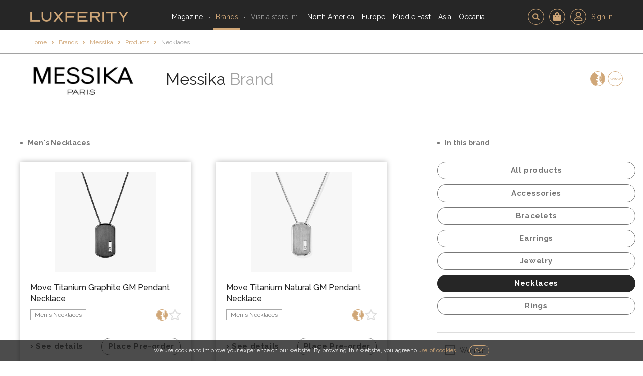

--- FILE ---
content_type: text/html; charset=UTF-8
request_url: https://luxferity.com/brand/messika/products/necklaces?gender=men
body_size: 12546
content:

<!DOCTYPE html>
<html lang="en">
    <head>
        <meta charset="UTF-8" />
        <title>Messika: Necklaces - Luxferity</title>
            <meta name="description" content="Messika’s core values are to enhance the diamond, to push the boundaries and to strive continuously for excellence."/>
    <link rel="canonical" href="https://luxferity.com/brand/messika/products/necklaces">
    <meta name="twitter:card" content="summary_large_image"/>
    <meta name="twitter:site" content="@luxferity" />
    <meta name="twitter:creator" content="@luxferity" />
    <meta prefix="og: http://ogp.me/ns#" property="og:title" content="Messika - Luxferity">
    <meta prefix="og: http://ogp.me/ns#" property="og:url" content="https://luxferity.com/brand/messika/products/necklaces">
    <meta prefix="og: http://ogp.me/ns#" property="og:description" content="Messika’s core values are to enhance the diamond, to push the boundaries and to strive continuously for excellence.">
    <meta prefix="og: http://ogp.me/ns#" property="og:image" content="https://luxferity.com/up/shop/309fa481d39acd5f0c656dac0b5e0493c3d0c9a5.jpeg">
    <meta prefix="og: http://ogp.me/ns#" property="og:image:width" content="691">
    <meta prefix="og: http://ogp.me/ns#" property="og:image:height" content="440">
            <meta name="viewport" content="width=device-width, user-scalable=no, initial-scale=1.0, minimum-scale=1.0, maximum-scale=1.0">    <script src="/assets/js/hammer.min.js"></script>
    <link rel="preconnect" href="https://fonts.gstatic.com">
    <link href="https://fonts.googleapis.com/css2?family=Raleway:wght@200;400;500;700&display=swap" rel="stylesheet">
    <link href="/assets/css/bootstrap.min.css" rel="stylesheet">
    <link href="/assets/css/font-awesome.min.css" rel="stylesheet">
    <link href="/assets/css/bootstrap-datetimepicker.min.css" rel="stylesheet">
    <link href="/admin/css/plugins/select2/select2.min.css" rel="stylesheet" />
    <link href="/assets/css/animate.css" rel="stylesheet" />
    <link href="/assets/css/style.min.css?v=f803e646" rel="stylesheet">
        <link rel="icon" type="image/x-icon" href="/favicon.ico?v=f803e646" />
        <link rel="shortcut icon" href="/favicon.ico?v=f803e646">
        <link rel="apple-touch-icon" sizes="180x180" href="/apple-touch-icon.png?v=f803e646">
        <link rel="icon" type="image/png" href="/favicon-32x32.png?v=f803e646" sizes="32x32">
        <link rel="icon" type="image/png" href="/favicon-16x16.png?v=f803e646" sizes="16x16">
        <link rel="manifest" href="/manifest.json?v=f803e646">
        <link rel="mask-icon" href="/safari-pinned-tab.svg?v=f803e646" color="#d0a778">
        <meta name="apple-mobile-web-app-title" content="Luxferity">
        <meta name="application-name" content="Luxferity">
        <meta name="theme-color" content="#ffffff">

            <meta name="msvalidate.01" content="96B92895BF03811316FBD83F2CBBDF66" />
            <!-- Google Tag Manager -->
        <script>(function(w,d,s,l,i){w[l]=w[l]||[];w[l].push({'gtm.start':
        new Date().getTime(),event:'gtm.js'});var f=d.getElementsByTagName(s)[0],
        j=d.createElement(s),dl=l!='dataLayer'?'&l='+l:'';j.async=true;j.src=
        'https://www.googletagmanager.com/gtm.js?id='+i+dl;f.parentNode.insertBefore(j,f);
        })(window,document,'script','dataLayer','GTM-PQJWRJ6R');</script>
        <!-- End Google Tag Manager -->

        <!-- Google tag (gtag.js) -->
        <script async src="https://www.googletagmanager.com/gtag/js?id=G-FKRF3VY5Z3"></script>
        <script>
            window.dataLayer = window.dataLayer || [];
            function gtag(){dataLayer.push(arguments);}
            gtag('js', new Date());
            gtag('config', 'G-FKRF3VY5Z3');
        </script>

        <script type="text/javascript">
			(function(c,l,a,r,i,t,y){
				c[a]=c[a]||function(){(c[a].q=c[a].q||[]).push(arguments)};
				t=l.createElement(r);t.async=1;t.src="https://www.clarity.ms/tag/"+i;
				y=l.getElementsByTagName(r)[0];y.parentNode.insertBefore(t,y);
			})(window, document, "clarity", "script", "53u8aq0c9y");
		</script>
        <script type="text/javascript">
            (function(a,e,f,g,b,c,d){a[b]||(a.FintezaCoreObject=b,a[b]=a[b]||function(){(a[b].q=a[b].q||[]).push(arguments)},a[b].l=1*new Date,c=e.createElement(f),d=e.getElementsByTagName(f)[0],c.async=!0,c.defer=!0,c.src=g,d&&d.parentNode&&d.parentNode.insertBefore(c,d))})(window,document,"script","https://content.mql5.com/core.js","fz");fz("register","website", "kpfeogczqaoiemeclpzzxshebeyipeahzd");
        </script>
        <script type='text/javascript'>
            window.smartlook||(function(d) {
                var o=smartlook=function(){ o.api.push(arguments)},h=d.getElementsByTagName('head')[0];
                var c=d.createElement('script');o.api=[];c.async=true;c.type='text/javascript';
                c.charset='utf-8';c.src='https://web-sdk.smartlook.com/recorder.js';h.appendChild(c);
            })(document);
            smartlook('init', 'b987701bdf46d9ac86e5d685ac323f9279caf589', { region: 'eu' });
        </script>
        </head>
    <body id="top" >
            <!-- Google Tag Manager (noscript) -->
    <noscript><iframe src="https://www.googletagmanager.com/ns.html?id=GTM-PQJWRJ6R" height="0" width="0" style="display:none;visibility:hidden"></iframe></noscript>
    <!-- End Google Tag Manager (noscript) -->

                        
    <section class="page-navbar"><div class="page-navbar__content"><a class="page-navbar__logo" href="/"><img src="/assets/img/home/luxferity-logo.png" title="Luxferity" alt="Luxferity" /></a><nav id="menuNav" class="page-navbar__nav"><a href="/magazine" class="page-navbar__nav-magazine">Magazine</a><a href="/brands" class="page-navbar__nav-brands page-navbar__nav--middot-left active">Brands</a><p class="page-navbar__nav-header page-navbar__nav--middot-left">Visit a store in:</p><a href="/list/north-america" class="page-navbar__nav-continent" data-countries="navCountries1">North America</a><a href="/list/europe" class="page-navbar__nav-continent" data-countries="navCountries3">Europe</a><a href="/list/middle-east" class="page-navbar__nav-continent" data-countries="navCountries4">Middle East</a><a href="/list/asia" class="page-navbar__nav-continent" data-countries="navCountries6">Asia</a><a href="/list/oceania" class="page-navbar__nav-continent" data-countries="navCountries7">Oceania</a><hr/><div class="page-navbar__nav-button-container"></div></nav><a href="#!" class="page-navbar__rich-link page-navbar__rich-link-icon page-navbar__rich-link-icon-search " data-toggle="modal" data-target=".search-modal"></a><a href="#!" class="page-navbar__rich-link" data-toggle="modal" data-target=".registered-users-only-modal"><span class="page-navbar__rich-link-icon page-navbar__rich-link-icon--cart"><img src="/assets/img/nav/ico-cart.svg?v=f803e646" alt="Cart"/></span></a><a href="/member/login" class="page-navbar__rich-link"><span class="page-navbar__rich-link-icon"><img src="/assets/img/nav/ico-person.svg?v=f803e646" width="16" alt="Sign in"/></span><span class="page-navbar__rich-link-label">Sign in</span></a><a href="#menuNav" id="menuToggle" class="page-navbar__toggle"><span></span><span></span><span></span></a></div></section><section class="page-navbar__countries" id="navCountries1"><div class="page-navbar__countries-content"><a class="page-navbar__countries-item" href="/list/north-america/canada" style="background-image:url(/up/country/_/64019a9136f921ffefda61c7895251c09034de44-260x180.jpeg);"><span class="page-navbar__countries-item-caption">Canada</span></a><a class="page-navbar__countries-item" href="/list/north-america/united-states" style="background-image:url(/up/country/_/ad8c83e89185501beba54bcc9948c6fd0a874ba4-260x180.jpeg);"><span class="page-navbar__countries-item-caption">United States</span></a></div></section><section class="page-navbar__countries" id="navCountries3"><div class="page-navbar__countries-content"><a class="page-navbar__countries-item" href="/list/europe/austria" style="background-image:url(/up/country/_/9b2ef77b989233f1037e105c5e5d26c3df2fc8d2-260x180.jpg);"><span class="page-navbar__countries-item-caption">Austria</span></a><a class="page-navbar__countries-item" href="/list/europe/belgium" style="background-image:url(/up/country/_/0992be22fcb67abf244704b17c3a664e8a7aa027-260x180.jpg);"><span class="page-navbar__countries-item-caption">Belgium</span></a><a class="page-navbar__countries-item" href="/list/europe/france" style="background-image:url(/up/country/_/6f32465a4e7453b5ecabef5d3af7006f69ccd93f-260x180.jpg);"><span class="page-navbar__countries-item-caption">France</span></a><a class="page-navbar__countries-item" href="/list/europe/germany" style="background-image:url(/up/country/_/ff24260a6888e1224b2dbb560837fcd791d9984d-260x180.jpg);"><span class="page-navbar__countries-item-caption">Germany</span></a><a class="page-navbar__countries-item" href="/list/europe/italy" style="background-image:url(/up/country/_/871b5962f1124043f030fca5824e6c459469653c-260x180.jpg);"><span class="page-navbar__countries-item-caption">Italy</span></a><a class="page-navbar__countries-item" href="/list/europe/luxembourg" style="background-image:url(/up/country/_/012b8f3b8c396417053aace3e99952450d719340-260x180.jpg);"><span class="page-navbar__countries-item-caption">Luxembourg</span></a><a class="page-navbar__countries-item" href="/list/europe/spain" style="background-image:url(/up/country/_/525768ce6f2b546a5e8e17423d6c6dfc91540439-260x180.jpg);"><span class="page-navbar__countries-item-caption">Spain</span></a><a class="page-navbar__countries-item" href="/list/europe/switzerland" style="background-image:url(/up/country/_/1e1b5c54767cf3c56cf9d08ad7005b08811b10cf-260x180.jpg);"><span class="page-navbar__countries-item-caption">Switzerland</span></a><a class="page-navbar__countries-item" href="/list/europe/united-kingdom" style="background-image:url(/up/country/_/2c4b0a3fac119810c3f66b1db377bde84bd27e65-260x180.jpeg);"><span class="page-navbar__countries-item-caption">United Kingdom</span></a></div></section><section class="page-navbar__countries" id="navCountries4"><div class="page-navbar__countries-content"><a class="page-navbar__countries-item" href="/list/middle-east/bahrain" style="background-image:url(/up/country/_/d3ecbf893f7cdbcd5fdd1f5a5bb97e90ddb78579-260x180.jpeg);"><span class="page-navbar__countries-item-caption">Bahrain</span></a><a class="page-navbar__countries-item" href="/list/middle-east/jordan" style="background-image:url(/up/country/_/6c88efc2e734559db36da4f9fe363999c3002ae3-260x180.jpeg);"><span class="page-navbar__countries-item-caption">Jordan</span></a><a class="page-navbar__countries-item" href="/list/middle-east/kuwait" style="background-image:url(/up/country/_/746f2d08dcc20fe0690f521863e62af66cb5024c-260x180.jpeg);"><span class="page-navbar__countries-item-caption">Kuwait</span></a><a class="page-navbar__countries-item" href="/list/middle-east/lebanon" style="background-image:url(/up/country/_/b2682326ccd37a36eef5501f6a11c8c62c27a127-260x180.jpeg);"><span class="page-navbar__countries-item-caption">Lebanon</span></a><a class="page-navbar__countries-item" href="/list/middle-east/oman" style="background-image:url(/up/country/_/6d0e0e48fd5cf3db8e79f956ba401d5aedb1ca1b-260x180.jpeg);"><span class="page-navbar__countries-item-caption">Oman</span></a><a class="page-navbar__countries-item" href="/list/middle-east/qatar" style="background-image:url(/up/country/_/6814da9f3d11970d134fb1ad0135c923e22940fb-260x180.jpeg);"><span class="page-navbar__countries-item-caption">Qatar</span></a><a class="page-navbar__countries-item" href="/list/middle-east/saudi-arabia" style="background-image:url(/up/country/_/fa656bfa4a2ba4f4aec4048ecd5cae597ad77efa-260x180.jpeg);"><span class="page-navbar__countries-item-caption">Saudi Arabia</span></a><a class="page-navbar__countries-item" href="/list/middle-east/united-arab-emirates" style="background-image:url(/up/country/_/79bf546fac1197ac61c2643097622fb5011a74bf-260x180.jpeg);"><span class="page-navbar__countries-item-caption">United Arab Emirates</span></a></div></section><section class="page-navbar__countries" id="navCountries6"><div class="page-navbar__countries-content"><a class="page-navbar__countries-item" href="/list/asia/china" style="background-image:url(/up/country/_/125989061513711616e8c4192f52d9051dfa5fc0-260x180.jpg);"><span class="page-navbar__countries-item-caption">China</span></a><a class="page-navbar__countries-item" href="/list/asia/japan" style="background-image:url(/up/country/_/326a20c1178b8197e9d1137cf44e2d58681e82fb-260x180.jpeg);"><span class="page-navbar__countries-item-caption">Japan</span></a><a class="page-navbar__countries-item" href="/list/asia/kazakhstan" style="background-image:url(/up/country/_/492e980bd23049ecaf50476a1876bfee86c46a22-260x180.jpeg);"><span class="page-navbar__countries-item-caption">Kazakhstan</span></a><a class="page-navbar__countries-item" href="/list/asia/singapore" style="background-image:url(/up/country/_/3a8b5bbf1eb0b12e4b31b7a2ebc023e5a4d8f455-260x180.jpeg);"><span class="page-navbar__countries-item-caption">Singapore</span></a><a class="page-navbar__countries-item" href="/list/asia/south-korea" style="background-image:url(/up/country/_/377d97273fd562de4999a0e9d61f1e63697fb7a6-260x180.jpeg);"><span class="page-navbar__countries-item-caption">South Korea</span></a><a class="page-navbar__countries-item" href="/list/asia/uzbekistan" style="background-image:url(/up/country/_/3b046a01a94c1a626210be8999b530c1877dca35-260x180.jpeg);"><span class="page-navbar__countries-item-caption">Uzbekistan</span></a></div></section><section class="page-navbar__countries" id="navCountries7"><div class="page-navbar__countries-content"><a class="page-navbar__countries-item" href="/list/oceania/australia" style="background-image:url(/up/country/_/260d17e6c2f2716d89047e9ebeb71bc8261a0fc1-260x180.jpeg);"><span class="page-navbar__countries-item-caption">Australia</span></a></div></section><section class="container-fluid page-content"><div class="breadcrumbs no-search no-border-mobile"><div class="breadcrumbs__wrapper"><a href="/brand/messika/products" class="breadcrumbs__back">Back to Brand Products</a><nav class="breadcrumbs__tree"><nav class="breadcrumbs__tree"><a href="/">Home</a><a href="/brands">Brands</a><a href="/brand/messika">Messika</a><a href="/brand/messika/products/necklaces">Products</a><a href="/brand/messika/products/necklaces">Necklaces</a></nav></nav><a href="#!" data-toggle="modal" data-target=".search-modal" class="breadcrumbs__search"></a></div></div><div class="page-content__wrapper none"><div class="brand-page brand-page--products brand-page--compact-mobile-footer"><header><div class="brand-page__logo no-navigation"><a href="#!" class="brand-page__logo-nav disabled"></a><a href="/brand/messika"><img src="/up/shop/c8bb66a502912fb96ae86a422067b2fade973990.jpeg" alt="Messika"/></a><a href="#!" class="brand-page__logo-nav disabled"></a></div><h2 class="brand-page__name "><a href="/brand/messika">Messika</a>&nbsp;<span>Brand</span></h2><div class="brand-page__tools "><a href="#!" data-target=".recommend-modal" data-type="brandShowroom" data-id="559" data-name="Messika" data-toggle="modal"><img src="/assets/img/blog/u3502.png" alt="Recommend"></a><a href="/redirect-to-store-website/shop/559" target="_blank" rel="noindex noopener follow">www</a></div></header><hr class="visible-lg-block "/><section class="brand-page__content"><section class="brand-page__products"><h1> Men's Necklaces </h1><div class="brand-products"><article class="brand-products__tile"><figure><a href="/brand/messika/product/necklaces/move-titanium-graphite-gm-pendant-necklace?gender=men"><img src="/up/product/_/6efe07ebc745035ddd099d709f934c48aa296aca-600x400-0-.jpeg" alt="Move Titanium Graphite GM Pendant Necklace"></a></figure><h3><a href="/brand/messika/product/necklaces/move-titanium-graphite-gm-pendant-necklace?gender=men">Move Titanium Graphite GM Pendant Necklace</a></h3><section class="brand-products__tile-tools"><div class="brand-products__tile-categories"><a href="/brand/messika/products/necklaces?gender=men">Men&#039;s Necklaces</a></div><a href="#!" class="brand-products__recommend-btn" data-target=".recommend-modal" data-type="brandProduct" data-name="Move Titanium Graphite GM Pendant Necklace" data-id="1309" data-toggle="modal"><img src="/assets/img/blog/u3502.png" alt="Recommend"></a><a href="#!" class="brand-products__favourite-btn" data-toggle="modal" data-target=".registered-users-only-modal"></a></section><section class="brand-products__tile-nav"><a href="/brand/messika/product/necklaces/move-titanium-graphite-gm-pendant-necklace?gender=men">See details</a><a href="#!" id="place-preorder-1309" class="btn btn-default js-add-product-not-registered" data-toggle="modal" data-target=".registered-users-only-modal" data-product="1309" data-shop="559" data-product-name="Move Titanium Graphite GM Pendant Necklace" data-product-img="/up/product/_/6efe07ebc745035ddd099d709f934c48aa296aca-600x400.jpeg"> Place Pre-order </a></section></article><article class="brand-products__tile"><figure><a href="/brand/messika/product/necklaces/move-titanium-natural-gm-pendant-necklace?gender=men"><img src="/up/product/_/80f9d349de425bb0f6c45a27633fe6dfe5c2b691-600x400-0-.jpeg" alt="Move Titanium Natural GM Pendant Necklace"></a></figure><h3><a href="/brand/messika/product/necklaces/move-titanium-natural-gm-pendant-necklace?gender=men">Move Titanium Natural GM Pendant Necklace</a></h3><section class="brand-products__tile-tools"><div class="brand-products__tile-categories"><a href="/brand/messika/products/necklaces?gender=men">Men&#039;s Necklaces</a></div><a href="#!" class="brand-products__recommend-btn" data-target=".recommend-modal" data-type="brandProduct" data-name="Move Titanium Natural GM Pendant Necklace" data-id="1316" data-toggle="modal"><img src="/assets/img/blog/u3502.png" alt="Recommend"></a><a href="#!" class="brand-products__favourite-btn" data-toggle="modal" data-target=".registered-users-only-modal"></a></section><section class="brand-products__tile-nav"><a href="/brand/messika/product/necklaces/move-titanium-natural-gm-pendant-necklace?gender=men">See details</a><a href="#!" id="place-preorder-1316" class="btn btn-default js-add-product-not-registered" data-toggle="modal" data-target=".registered-users-only-modal" data-product="1316" data-shop="559" data-product-name="Move Titanium Natural GM Pendant Necklace" data-product-img="/up/product/_/80f9d349de425bb0f6c45a27633fe6dfe5c2b691-600x400.jpeg"> Place Pre-order </a></section></article><article class="brand-products__tile"><figure><a href="/brand/messika/product/necklaces/move-titanium-black-gm-pendant-necklace?gender=men"><img src="/up/product/_/a357bcbcfd10a066278f7765c9110f39ca989ed6-600x400-0-.jpeg" alt="Move Titanium Black GM Pendant Necklace"></a></figure><h3><a href="/brand/messika/product/necklaces/move-titanium-black-gm-pendant-necklace?gender=men">Move Titanium Black GM Pendant Necklace</a></h3><section class="brand-products__tile-tools"><div class="brand-products__tile-categories"><a href="/brand/messika/products/necklaces?gender=men">Men&#039;s Necklaces</a></div><a href="#!" class="brand-products__recommend-btn" data-target=".recommend-modal" data-type="brandProduct" data-name="Move Titanium Black GM Pendant Necklace" data-id="1327" data-toggle="modal"><img src="/assets/img/blog/u3502.png" alt="Recommend"></a><a href="#!" class="brand-products__favourite-btn" data-toggle="modal" data-target=".registered-users-only-modal"></a></section><section class="brand-products__tile-nav"><a href="/brand/messika/product/necklaces/move-titanium-black-gm-pendant-necklace?gender=men">See details</a><a href="#!" id="place-preorder-1327" class="btn btn-default js-add-product-not-registered" data-toggle="modal" data-target=".registered-users-only-modal" data-product="1327" data-shop="559" data-product-name="Move Titanium Black GM Pendant Necklace" data-product-img="/up/product/_/a357bcbcfd10a066278f7765c9110f39ca989ed6-600x400.jpeg"> Place Pre-order </a></section></article><a class="btn btn-primary brand-page__load-more brand-page__load-more-products" style="display:none" href="javascript:void(0)">Load more</a></div></section><aside class="brand-page__sidebar"><div class="brand-products__filters"><h2>In this brand</h2><div class="brand-products__filters-categories"><a href="#!" class="brand-products__filters-categories-dropdown-toggle js-dropdown-toggle">Necklaces (select category)</a><div class="brand-products__filters-categories-dropdown"><a href="/brand/messika/products" class="btn btn-block btn-default">All products</a><a href="/brand/messika/products/accessories?gender=men" class="btn btn-block btn-default">Accessories</a><a href="/brand/messika/products/bracelets?gender=men" class="btn btn-block btn-default">Bracelets</a><a href="/brand/messika/products/earrings?gender=men" class="btn btn-block btn-default">Earrings</a><a href="/brand/messika/products/jewelry?gender=men" class="btn btn-block btn-default">Jewelry</a><a href="/brand/messika/products/necklaces?gender=men" class="btn btn-block btn-primary">Necklaces</a><a href="/brand/messika/products/rings?gender=men" class="btn btn-block btn-default">Rings</a></div></div><div class="brand-products__filters-gender"><a href="/brand/messika/products/necklaces?gender=women" class=" ">Women</a><a href="/brand/messika/products/necklaces" class="active ">Men</a></div></div></aside></section><hr/><footer class="brand-page__footer"><section class="brand-page__footer-contact"><h4>Contact the Brand</h4><div class="brand-page__footer-contact-buttons"><a href="" class="btn btn-default" data-toggle="modal" data-target=".registered-users-only-modal">Send Message</a><a href="#!" class="btn btn-default " data-toggle="modal" data-target=".registered-users-only-modal">Show number</a></div></section><div class="brand-page__footer-separator"></div><section class="brand-page__footer-hours"><h4>Opening Hours</h4><div><p><b>Mon</b>: 09:00-17:00</p><p><b>Tue</b>: 09:00-17:00</p><p><b>Wed</b>: 09:00-17:00</p><p><b>Thu</b>: 09:00-17:00</p><p><b>Fri</b>: 09:00-17:00</p><p><b>Sat</b>: closed</p><p><b>Sun</b>: closed</p></div></section><div class="brand-page__footer-separator"></div><section class="brand-page__footer-location"><div class="brand-page__footer-location-data"><h4>Locate Brand</h4><div><p>64, rue La Fayette, 75009</p><a class="btn btn-default" href="http://maps.google.com/?saddr=Current+Location&daddr=48.8760000000,2.3430000000&amp;ll=" target="_blank">Get directions</a></div></div><div id="map" class="brand-page__footer-location-map"></div></section><div class="brand-page__footer-top"><a href="#top" class="btn btn-default js-scroll-top">Top</a></div></footer></div></div></section><footer class="page-footer"><div class="page-footer__content"><a href="/magazine" class="page-footer__rich-link page-footer__blog">Magazine</a><a href="#!" class="page-footer__rich-link page-footer__contact" data-toggle="modal" data-target=".contact-modal">Contact</a><a href="#!" id="footerCompanyToggle" class="page-footer__rich-link page-footer__company-expand">Company</a><div id="footerCompany" class="page-footer__company"><p class="page-footer__company-header">Company:</p><a href="/about/about-luxferity" class="page-footer__company-about">About Luxferity</a><a href="/about/legal" class="page-footer__company-legal">Legal</a><a href="/about/privacy-cookie-policy" class="page-footer__company-cookie">Privacy & Cookie Policy</a><a href="/about/corporate-information" class="page-footer__company-corpo">Corporate Information</a></div><div class="page-footer__social"><a href="http://facebook.com/luxferity" target="_blank"><img src="/assets/img/nav/ico-grey-facebook.png?v=f803e646" height="15" alt="Facebook"></a><a href="http://twitter.com/luxferity" target="_blank"><img src="/assets/img/nav/ico-grey-twitter.png?v=f803e646" width="15" alt="Twitter"></a><a href="http://instagram.com/luxferity" target="_blank"><img src="/assets/img/nav/ico-grey-instagram.png?v=f803e646" width="15" alt="Instagram"></a></div><p class="page-footer__copy">&copy; 2026 Luxferity</p></div></footer><div class="cookie-info hidden"> We use cookies to improve your experience on our website. By browsing this website, you agree to <a href="/about/privacy-cookie-policy">use of cookies</a>. <a href="#!" class="cookie-info__button">OK</a></div><!-- Registered users only modal --><div class="modal fade registered-users-only-modal" tabindex="-1" role="dialog" style="z-index:1200"><div class="modal-dialog"><div class="modal-content register-content"><div class="modal-header"><div class="modal-logo"><img src="/assets/img/recommend/u3025.png" alt="Luxferity"></div><div class="close-btn js-close-registered-only-modal" data-dismiss="modal" aria-label="Close"><span aria-hidden="true"><img src="/assets/img/home/close-btn.png" alt="Close"></span></div><h4 class="modal-title text-center">This option is available for registered users only</h4></div><div class="modal-body"><div class="reg-log-buttons"><a class="btn btn-primary btn-register" href="/member/register">Register</a><a class="btn btn-primary btn-login" href="/member/login">Sign in</a></div></div></div></div></div><script>;document.addEventListener('DOMContentLoaded',function(){var e=document.querySelector('.js-close-registered-only-modal');e.addEventListener('click',function(e){localStorage.removeItem('redirectAfterLogin');localStorage.removeItem('addToBasketAfterLogin')})});</script><!-- Contact us modal --><div class="modal fade contact-modal" tabindex="-1" role="dialog" data-onsuccess="#messageSent"><div class="modal-dialog modal-md"><div class="modal-content"><div class="modal-header"><div class="modal-logo"><img src="/assets/img/contact/u3874.png"></div><div class="close-btn" data-dismiss="modal" aria-label="Close"><span aria-hidden="true"><img src="/assets/img/home/close-btn.png"></span></div><h4 class="modal-title text-center">Contact Us</h4></div><div class="modal-body" style="padding-top:10px"><div class="form_body"><form name="contact_us" method="post" action="/message/contact-us?ajaxReturn=true" class="contact-form ajaxContactUsForm" id="contact-modal-validate" novalidate="1" autocomplete="off"><div class="row"><div class="col-md-6"><select id="contact_us_title" name="contact_us[title]" required="required" class="form-control input-lg"><option value="" selected="selected">Title</option><option value="Mr">Mr</option><option value="Ms">Ms</option></select><div class="custom-select"><i class="fa fa-chevron-down center-absolute"></i></div></div><div class="col-md-6"><select id="contact_us_subject" name="contact_us[subject]" required="required" class="form-control input-lg"><option value="" selected="selected">Choose Subject</option><option value="Feedback">Customer Experience</option><option value="Stores and Boutiques">Stores and Boutiques</option><option value="Press and Advertising">Press and Advertising</option><option value="Proposal for Collaboration">Proposal for Collaboration</option><option value="Employment">Employment</option><option value="Privacy Policy">Privacy Policy</option><option value="Others">Others</option></select><div class="custom-select"><i class="fa fa-chevron-down center-absolute"></i></div></div></div><div class="row"><div class="col-md-6"><input type="text" id="contact_us_firstname" name="contact_us[firstname]" maxlength="100" class="form-control" placeholder="Your First Name" /></div><div class="col-md-6"><input type="text" id="contact_us_lastname" name="contact_us[lastname]" maxlength="100" class="form-control" placeholder="Your Last Name" /></div></div><div class="row"><div class="col-md-6"><input type="email" id="contact_us_email" name="contact_us[email]" required="required" class="form-control" placeholder="Your Email" /></div><div class="col-md-6"><input type="text" id="contact_us_phone" name="contact_us[phone]" maxlength="15" class="form-control" placeholder="Your Phone Number" /></div></div><div class="row no-margin"><div class="col-md-12 %} hidden rating-feedback text-center"><p>Please rate your experience</p><div><img class="rating-point" src="/assets/img/recommend/u2858.png" alt=""><img class="rating-point" src="/assets/img/recommend/u2858.png" alt=""><img class="rating-point" src="/assets/img/recommend/u2858.png" alt=""><img class="rating-point" src="/assets/img/recommend/u2858.png" alt=""><img class="rating-point" src="/assets/img/recommend/u2858.png" alt=""></div><input type="hidden" id="contact_us_rating" name="contact_us[rating]" class="form-control" placeholder="Please rate your experience" /></div></div><div class="row no-margin"><div class="col-md-12 no-padding"><textarea id="contact_us_content" name="contact_us[content]" required="required" class="form-control" placeholder="Please enter your message" rows="5"></textarea></div></div><div class="row no-margin"><div class="col-md-12 text-left"><div class="contact-information"><p class="contact-information-click">Contact Information <span class="fa fa-angle-down"></span></p></div><div class="col-md-12 contact-menu"><div class="col-xs-12 col-md-6"><h3>Email</h3><p>contact@luxferity.com</p></div><div class="col-xs-12 col-md-6"><h3>Phone</h3><p>+41 438 330 719</p><p>8 am - 6 pm CET</p></div></div></div></div><div class="col-md-12 text-center"><button type="submit" id="contact_us_send" name="contact_us[send]" class="msg-send-btn">Send</button></div><input type="hidden" id="contact_us__token" name="contact_us[_token]" value="CrUPiXi1xd4_UHZDFRlFZ8WSXBF4B7i_aQqPy5jZlrM" /></form></div></div></div></div></div><div class="modal fade support-request-modal" id="supportRequest" tabindex="-1" role="dialog" aria-hidden="true" data-onsuccess="#messageSent"><div class="modal-dialog modal-md"><div class="modal-content"><div class="modal-header"><div class="modal-logo"><img src="/assets/img/support/u6334-white.png"></div><div class="close-btn" data-dismiss="modal" aria-label="Close"><span aria-hidden="true"><img src="/assets/img/home/close-btn.png"></span></div><h4 class="modal-title text-center">Request Customer Support</h4></div><div class="modal-body"><div class="form_error"></div><div class="form_body"><form name="support_request" method="post" action="/message/support-request?ajaxReturn=true" class="ajaxSupportMessageForm" id="contact-modal-validate" novalidate="1"><div class="col-md-12"><select id="support_request_subject" name="support_request[subject]" required="required" class="form-control input-lg"><option value="" selected="selected">Choose Subject</option><option value="1">Issue Category no. 1 - Critical</option><option value="2">Issue Category no. 2 - Major</option><option value="3">Issue Category no. 3 – Minor</option></select><div class="custom-select"><i class="fa fa-chevron-down center-absolute"></i></div></div><div class="col-md-12"><textarea id="support_request_content" name="support_request[content]" required="required" class="form-control" placeholder="Please enter your message" rows="5"></textarea></div><div class="row no-margin"><div class="col-md-12 text-left"><div class="privacy-policy"><a href="/about/service-support-policy">Service Support Policy &nbsp;<span class="fa fa-angle-right"></span></a></div><div class="contact-information"><p class="contact-information-click">Contact Information <span class="fa fa-angle-down"></span></p></div><div class="col-md-12 contact-menu"><div class="col-xs-12 col-md-6"><h3>Email</h3><p>contact@luxferity.com</p></div><div class="col-xs-12 col-md-6"><h3>Phone</h3><p>+41 438 330 719</p><p>8 am - 6 pm CET</p></div></div></div></div><div><button type="submit" id="support_request_send" name="support_request[send]">Send</button></div><input type="hidden" id="support_request__token" name="support_request[_token]" value="1ywECu9zQcSblELl_aMC9H5XzyJ7TKpBphuFsi06Ka8" /></form></div></div></div></div></div><div class="modal fade" id="messageSent" tabindex="-1" role="dialog" style="z-index:1200"><div class="modal-dialog"><div class="modal-content"><div class="modal-header"><div class="modal-logo"><img src="/assets/img/stores/u1731.png"></div><div class="close-btn" data-dismiss="modal" aria-label="Close"><span aria-hidden="true"><img src="/assets/img/home/close-btn.png"></span></div><h4 class="modal-title text-center">Message Sent</h4></div><div class="modal-body" style="color:#fff"><p class="text-center">Your message has been successfully sent. Thank you!</p></div></div></div></div><!-- Recommend item modal --><div class="modal fade recommend-item-modal recommend-shop-modal" role="dialog" data-onsuccess="#recommendationSent"><div class="modal-dialog"><div class="modal-content"><div class="modal-header"><div class="modal-logo"><img class="recommend-logo" src="/assets/img/stores/u4007.png"></div><div class="close-btn" data-dismiss="modal" aria-label="Close"><span aria-hidden="true"><img src="/assets/img/home/close-btn.png"></span></div><h4 class="modal-title text-center">Recommend Store</h4></div><div class="modal-body"><ul class="user-select"><li role="presentation" class="center-flex active" id="recommend-friend"><a data-toggle="tab" href="#message">My Friend</a></li><li role="presentation" class="center-flex"><a data-toggle="tab" href="#recommend-form">New User</a></li></ul><div class="tab-content"><div id="recommend-form" class="tab-pane fade"><div class="form_body" data-baseaction="/recommendation/item/%25id%25/%25type%25?ajaxReturn=true"></div></div><div id="message" class="tab-pane fade in active"><form class="ajaxSendRecommendationItemForm" id="ajaxSendRecommendationToFriend" method="get"><input type="hidden" name="tofriend" value="1"/><div class="col-sm-12"><input name="friend" type="hidden" id="recommendation_friend_id" autocomplete="off"><div style="position:relative"><input class="select-friend-input--recommend form-control" type="text" id="recommendation_select_friend" placeholder="Select Friend" autocomplete="off"><div class="custom-select text-center" style="top:0;right:0"><i style="font-size:20px;margin-top:12px" class="fa fa-search"></i></div></div><ul class="form-errors friend-error hidden"><li>Please select a friend.</li></ul></div><div class="col-sm-12"><textarea id="recommendation_textarea_message" class="form-control" name="message" cols="30" rows="5" placeholder="Your Message"></textarea><ul class="form-errors message-error hidden"><li>Please enter your message.</li></ul></div><div class="form-group text-center "><button type="submit" class="recommend-btn">Recommend</button></div></form></div></div></div></div></div></div><div class="modal fade" id="recommendationSent" tabindex="-1" role="dialog" style="z-index:1200" data-onhide=""><div class="modal-dialog"><div class="modal-content"><div class="modal-header"><div class="modal-logo"><img class="modal-logo--img" src="/assets/img/stores/u4007.png"></div><div id="recommendation-notification-close" class="close-btn" data-dismiss="modal" aria-label="Close"><span aria-hidden="true"><img src="/assets/img/home/close-btn.png"></span></div><h4 class="modal-title text-center">Recommendation Sent</h4></div><div class="modal-body" style="color:#fff"><p class="text-center">Recommendation has been successfully sent. Thank you!</p></div></div></div></div><!-- Recommend modal --><div class="modal fade recommend-modal" tabindex="-1" role="dialog" style="z-index:1100" data-onsuccess="#recommendationSent"><div class="modal-dialog modal-md"><div class="modal-content"><div class="modal-header"><div class="modal-logo"><img src="/assets/img/stores/u4007.png"></div><div class="close-btn" data-dismiss="modal" aria-label="Close"><span aria-hidden="true"><img src="/assets/img/home/close-btn.png"></span></div><h4 class="modal-title text-center recommend-header">Recommend Luxferity</h4></div><div class="modal-body"><div class="form_body"><form name="appbundle_recommendation" method="post" action="/recommendation?ajaxReturn=true" class="ajaxSendRecommendationForm" novalidate="1" data-type="product-modal"><div class="col-md-12"></div><div class="col-xs-12 col-md-6 col-md-push-6"><div class="col-md-12 no-padding"><input type="text" id="appbundle_recommendation_toFirstName" name="appbundle_recommendation[toFirstName]" maxlength="100" placeholder="Receiver&#039;s First Name" class="form-control" /></div><div class="col-md-12 no-padding"><input type="text" id="appbundle_recommendation_toLastName" name="appbundle_recommendation[toLastName]" maxlength="100" placeholder="Receiver&#039;s Last Name" class="form-control" /></div><div class="col-md-12 no-padding"><input type="email" id="appbundle_recommendation_toEmail" name="appbundle_recommendation[toEmail]" required="required" placeholder="Receiver&#039;s Email" class="form-control" /></div></div><div class="col-xs-12 col-md-6 col-md-pull-6"><div class="col-md-12 no-padding"><input type="text" id="appbundle_recommendation_fromFirstName" name="appbundle_recommendation[fromFirstName]" maxlength="100" placeholder="Your First Name" class="form-control margin-top-0-xs" /></div><div class="col-md-12 no-padding"><input type="text" id="appbundle_recommendation_fromLastName" name="appbundle_recommendation[fromLastName]" maxlength="100" placeholder="Your Last Name" class="form-control" /></div><div class="col-md-12 no-padding"><input type="text" id="appbundle_recommendation_fromEmail" name="appbundle_recommendation[fromEmail]" required="required" maxlength="100" placeholder="Your E-mail" class="form-control" /></div></div><div class="col-xs-12"><textarea id="appbundle_recommendation_message" name="appbundle_recommendation[message]" placeholder="Please enter your message" class="form-control" rows="5">I would like to warmly recommend you to connect with luxury brands and their stores on Luxferity.

                                            Luxferity is a vibrant news and storytelling medium for luxury brands.
                                            Luxferity promotes custom made products, limited editions and exclusive assortments for internet spheres and flagship locations.
                                            Luxferity delivers an interactive, exciting and efficient shopping experience.
                                            </textarea></div><div class="form-group text-center"><button type="submit" id="appbundle_recommendation_save" name="appbundle_recommendation[save]" class="recommend-btn">Recommend</button></div><input type="hidden" id="appbundle_recommendation__token" name="appbundle_recommendation[_token]" value="4D2bu3mwRh6l-USYuN1xsfx5oYqtcUKRXKLhiGAEXI8" /></form></div></div></div></div></div><div class="modal fade" id="recommendationSent" tabindex="-1" role="dialog" style="z-index:1200" data-onhide=""><div class="modal-dialog"><div class="modal-content"><div class="modal-header"><div class="modal-logo"><img class="modal-logo--img" src="/assets/img/stores/u4007.png"></div><div id="recommendation-notification-close" class="close-btn" data-dismiss="modal" aria-label="Close"><span aria-hidden="true"><img src="/assets/img/home/close-btn.png"></span></div><h4 class="modal-title text-center">Recommendation Sent</h4></div><div class="modal-body" style="color:#fff"><p class="text-center">Recommendation has been successfully sent. Thank you!</p></div></div></div></div><!-- Recommend ad modal --><div class="modal fade recommend-ad-modal" tabindex="-1" role="dialog" style="z-index:1100" data-onsuccess="#recommendationSent"><div class="modal-dialog modal-md"><div class="modal-content"><div class="modal-header"><div class="modal-logo" style="height:48px"><img src="/assets/img/recommend/u126.png"></div><div class="close-btn" data-dismiss="modal" aria-label="Close"><span aria-hidden="true"><img src="/assets/img/home/close-btn.png"></span></div><h4 class="modal-title text-center recommend-header">Recommend</h4></div><div class="modal-body"><div class="form_body"><form name="appbundle_recommendation" method="post" action="/recommendation?ajaxReturn=true" class="ajaxSendRecommendationForm" novalidate="1" data-type="product-modal"><div class="col-md-12"></div><div class="col-xs-12 col-md-6 col-md-push-6"><div class="col-md-12 no-padding"><input type="text" id="appbundle_recommendation_toFirstName" name="appbundle_recommendation[toFirstName]" maxlength="100" placeholder="Receiver&#039;s First Name" class="form-control" /></div><div class="col-md-12 no-padding"><input type="text" id="appbundle_recommendation_toLastName" name="appbundle_recommendation[toLastName]" maxlength="100" placeholder="Receiver&#039;s Last Name" class="form-control" /></div><div class="col-md-12 no-padding"><input type="email" id="appbundle_recommendation_toEmail" name="appbundle_recommendation[toEmail]" required="required" placeholder="Receiver&#039;s Email" class="form-control" /></div></div><div class="col-xs-12 col-md-6 col-md-pull-6"><div class="col-md-12 no-padding"><input type="text" id="appbundle_recommendation_fromFirstName" name="appbundle_recommendation[fromFirstName]" maxlength="100" placeholder="Your First Name" class="form-control margin-top-0-xs" /></div><div class="col-md-12 no-padding"><input type="text" id="appbundle_recommendation_fromLastName" name="appbundle_recommendation[fromLastName]" maxlength="100" placeholder="Your Last Name" class="form-control" /></div><div class="col-md-12 no-padding"><input type="text" id="appbundle_recommendation_fromEmail" name="appbundle_recommendation[fromEmail]" required="required" maxlength="100" placeholder="Your E-mail" class="form-control" /></div></div><div class="col-xs-12"><textarea id="appbundle_recommendation_message" name="appbundle_recommendation[message]" placeholder="Please enter your message" class="form-control" rows="5">Recommendation</textarea></div><div class="form-group text-center"><button type="submit" id="appbundle_recommendation_save" name="appbundle_recommendation[save]" class="recommend-btn">Recommend</button></div><input type="hidden" id="appbundle_recommendation__token" name="appbundle_recommendation[_token]" value="4D2bu3mwRh6l-USYuN1xsfx5oYqtcUKRXKLhiGAEXI8" /></form></div></div></div></div></div><div class="modal fade" id="recommendationSent" tabindex="-1" role="dialog" style="z-index:1200" data-onhide=""><div class="modal-dialog"><div class="modal-content"><div class="modal-header"><div class="modal-logo"><img class="modal-logo--img" src="/assets/img/stores/u4007.png"></div><div id="recommendation-notification-close" class="close-btn" data-dismiss="modal" aria-label="Close"><span aria-hidden="true"><img src="/assets/img/home/close-btn.png"></span></div><h4 class="modal-title text-center">Recommendation Sent</h4></div><div class="modal-body" style="color:#fff"><p class="text-center">Recommendation has been successfully sent. Thank you!</p></div></div></div></div><!-- Search modal --><div class="modal fade search-modal" id="search-popup" tabindex="-1" role="dialog"><div class="modal-dialog modal-lg"><div class="modal-content search-content"><div id="autocomplete-search" class="modal-header"><div class="close-btn" data-dismiss="modal" aria-label="Close"><span aria-hidden="true"><img src="/assets/img/home/close-btn.png"></span></div><div class="search-results-count" id="searchResultsCount"></div><input type="search" class="search-box" id="quicksearch" placeholder="Search Brand, Store Location (Country, City) or Product ..."><div id="main-search"><i class="fa fa-lg fa-search"></i></div></div></div></div></div><!-- Invitation modal --><div class="modal fade invitation-modal" tabindex="-1" role="dialog" data-onsuccess="#invitationSent"><div class="modal-dialog modal-md"><div class="modal-content"><div class="modal-header"><div class="modal-logo"><img alt="" src="/assets/img/invitation/u2464.png"></div><div class="close-btn" data-dismiss="modal" aria-label="Close"><span aria-hidden="true"><img alt="" src="/assets/img/home/close-btn.png"></span></div><h4 class="modal-title text-center invitation-header">Send Invitation to Connect</h4></div><div class="modal-body"></div></div></div></div><div class="modal fade on-close-reload" id="invitationSent" tabindex="-1" role="dialog" style="z-index:1200"><div class="modal-dialog"><div class="modal-content"><div class="modal-header"><div class="modal-logo"><img src="/assets/img/invitation/u2464.png"></div><div class="close-btn" data-dismiss="modal" aria-label="Close"><span aria-hidden="true"><img src="/assets/img/home/close-btn.png"></span></div><h4 class="modal-title text-center">Invitation to Connect</h4></div><div class="modal-body" style="color:#fff"><p class="text-center">Your invitation has been successfully sent. Thank you!</p></div></div></div></div><div class="modal fade" id="invitationCanNotSend" tabindex="-1" role="dialog" style="z-index:1200"><div class="modal-dialog"><div class="modal-content"><div class="modal-header"><div class="modal-logo"><img src="/assets/img/invitation/u2464.png"></div><div class="close-btn" data-dismiss="modal" aria-label="Close"><span aria-hidden="true"><img src="/assets/img/home/close-btn.png"></span></div><h4 class="modal-title text-center">Invitation to Connect</h4></div><div class="modal-body" style="color:#fff"><p class="text-center">Please search for a friend to connect first.</p></div></div></div></div><!-- Product detal --><div class="modal fade product-detail-modal" id="productDetailModal" tabindex="-1" role="dialog" style="z-index:1049"><div class="modal-dialog"><div class="modal-content"><div class="modal-header" style="padding:5px"><div class="close-btn" data-dismiss="modal" aria-label="Close"><span aria-hidden="true"><img src="/assets/img/home/close-btn.png"></span></div></div><div class="modal-body"></div></div></div></div><!-- Product detal --><div class="modal fade lightbox-modal" tabindex="-1" role="dialog" style="z-index:1049"><div class="modal-dialog modal-lg"><div class="modal-content"><div class="modal-header no-padding"><div class="close-btn" data-dismiss="modal" aria-label="Close"><span aria-hidden="true"><img src="/assets/img/home/close-btn.png"></span></div></div><div class="modal-body"><figure class="lightbox-figure"><img class="lightbox-figure--img img-responsive" src="" alt=""><figcaption class="lightbox-figure--caption"><span class="lightbox-figure--text"></span><a class="lightbox-figure--recommendation" data-target=".registered-users-only-modal" data-type="blogEntry" data-id="" data-name ="" data-toggle="modal"><img class="recommend-img" src="/assets/img/blog/u3502.png" alt="" style="position:relative;top:-5px"></a></figcaption></figure><div class="lightbox-shop--buttons-wrapper hidden"><span class="lightbox-shop--button" data-target=".registered-users-only-modal" data-toggle="modal"><img class="img-responsive" src="/assets/img/home/appointments.png" alt=""></span><span class="lightbox-shop--button" data-target=".registered-users-only-modal" data-toggle="modal"><img class="img-responsive" src="/assets/img/home/shopping-cart.png" alt=""></span></div></div></div></div></div><!-- Other --><div class="modal fade" id="confirmActionModal" tabindex="-1" role="dialog" style="z-index:1200"><div class="modal-dialog"><div class="modal-content"><div class="modal-header"><div class="close-btn" data-dismiss="modal" aria-label="Close"><span aria-hidden="true"><img src="/assets/img/home/close-btn.png"></span></div><h4 class="modal-title text-center">Confirmation required</h4></div><div class="modal-body" style="color:#fff"><p class="text-center js-message"></p><div class="row" style="padding-top:20px"><div class="col-md-4 col-md-offset-2"><div class="form-group text-center"><a href="#!" class="recommend-btn js-link">OK</a></div></div><div class="col-md-4"><div class="form-group text-center"><a href="#!" data-dismiss="modal" class="recommend-btn">Cancel</a></div></div></div></div></div></div></div>                                <script>
                                    var debug = 0;
                                var isAdminView = false;
                var isMemberPanelView = false;
            </script>
                                    <script>
                        var isLogged = false;
                    </script>
            
        

    <script src="/assets/js/jquery-2.2.4.min.js"></script>
    <script src="/assets/js/jquery-ui-1.12.1.min.js"></script>
        <script>
        $.fn.autocompleteUI = $.fn.autocomplete;
    </script>
    <script type="text/javascript" src="/bundles/fosjsrouting/js/router.js?v=f803e646"></script>
    <script type="text/javascript" src="/js/routing?callback=fos.Router.setData"></script>


    
    <script src="/assets/js/bootstrap.min.js"></script>
    <script src="/assets/js/isotope.pkgd.min.js"></script>
    <script src="/assets/js/js.cookie.min.js"></script>
    <script src="/assets/js/select2.min.js"></script>
    <script src="/assets/js/jquery.autocomplete.min.js"></script>
    <script src="/assets/js/jquery.validate.min.js"></script>
    <script src="/assets/js/moment.min.js"></script>
    <script src="/assets/js/bootstrap-datetimepicker.min.js"></script>
    <script src="/assets/js/anchrome.min.js?v=f803e646"></script>
    <script src="/assets/js/app.min.js?v=f803e646"></script>

    
        <script type="text/javascript"> var vglnk = {key: 'd69eea62df6bdcaf980c5b60bc5f64c9'}; (function(d, t) {var s = d.createElement(t); s.type = 'text/javascript';s.async = true; s.src = '//clickcdn.sovrn.com/api/sovrncm.js'; var r = d.getElementsByTagName(t)[0]; r.parentNode.insertBefore(s, r); }(document, 'script')); </script>


        <script type="text/javascript">
    (function () {
        var step = 6;
        var $container = $('.brand-products');
        var $loadBtn = $('.brand-page__load-more');
        var $hiddenPosts = $container.find('article:hidden');

        if ($hiddenPosts.length > 0) {
            $loadBtn.show();
        }

        $loadBtn.click(function (e) {
            e.preventDefault();
            $(this).blur();
            loadMoreProducts();
        });

        function loadMoreProducts() {
            $hiddenPosts.slice(0, step).show();

            $hiddenPosts = $container.find('article:hidden');

            if ($hiddenPosts.length === 0) {
                $loadBtn.remove();
            }
        }
    })();
</script>
    <script type="text/javascript">
        var TileSlider = function(){
            var screenWidth, isActive, container, currentPosition, maxPosition, hammertime;

            function init(containerId) {
                console.log('init for #' + containerId);
                container = $('#' + containerId);
                currentPosition = 0;

                resizeUpdate();
                calcMaxPosition();
                bindEvents(containerId);

                hammertime = new Hammer(document.getElementById(containerId));
                hammertime.get('pan').set({direction: Hammer.DIRECTION_HORIZONTAL});


                hammertime.on('swipeleft', function (ev) {
                    console.log('swipeleft');
                    nextSlide();
                });

                hammertime.on('swiperight', function (ev) {
                    console.log('swiperight');
                    prevSlide();
                });
            }

            function bindEvents(containerId) {
                console.log('#' + containerId + ' .js-tile-slider-prev');
                $('#' + containerId + ' .js-tile-slider-prev').click(function(e){
                    e.preventDefault();
                    console.log('click: prev');
                    prevSlide();
                });
                $('#' + containerId + ' .js-tile-slider-next').click(function(e){
                    e.preventDefault();
                    console.log('click: next');
                    nextSlide();
                });
            }

            function resizeUpdate() {
                screenWidth = $(window).width();
                isActive = screenWidth < 1200;

                resetPosition();
                if (isActive) {
                    calcMaxPosition();
                    alignSlider();
                }
            }

            function calcMaxPosition() {
                var countChildren = container.find('> *').length;
                maxPosition = -1 * (countChildren - 1) * screenWidth;
                console.log(countChildren, maxPosition);
            }

            function alignSlider() {
                if (currentPosition > 0) {
                    resetPosition();
                }
                if (currentPosition < maxPosition) {
                    currentPosition = maxPosition;
                    moveToCurrentPosition();
                }
            }

            function resetPosition() {
                currentPosition = 0;
                moveToCurrentPosition();
            }

            function moveToCurrentPosition() {
                container.css({'transform': 'translateX(' + currentPosition + 'px)'});
            }

            function prevSlide() {
                if (isActive) {
                    console.log('before', currentPosition, screenWidth, maxPosition);
                    currentPosition = Math.min(0, currentPosition + screenWidth);
                    console.log('after', currentPosition, screenWidth, maxPosition);
                    moveToCurrentPosition();
                }
            }

            function nextSlide() {
                if (isActive) {
                    console.log('before', currentPosition, screenWidth, maxPosition);
                    currentPosition = Math.max(maxPosition, currentPosition - screenWidth);
                    console.log('after', currentPosition, screenWidth, maxPosition);
                    moveToCurrentPosition();
                }
            }

            return {
                init: init,
                resizeUpdate: resizeUpdate,
                prevSlide: prevSlide,
                nextSlide: nextSlide
            };
        };

        // $(function(){
            var newsSlider = new TileSlider();
            newsSlider.init('mobileNewsSlider');

            $(window).on('resize', function(){newsSlider.resizeUpdate();});
        // });
    </script>

    <script type="text/javascript">
        (function(){
            let state = 'open';

            $('#floatingToolbarToggle').on('click', function(e){
                e.preventDefault();
                toggleDesktopContent();
            });

            function toggleDesktopContent() {
                console.log('toggleDesktopContent', state);
                if (state == 'open') {
                    $('#floatingToolbarToggle img').attr('src', '/assets/img/stores/slider-arrow-up.svg');
                    $('#floatingToolbarToggle').parent().find('.brand-page__floating-toolbar-products').slideUp();
                    $('#floatingToolbarToggle').parent().find('.brand-page__floating-toolbar-buttons').slideDown();
                    state = 'collapsed';
                } else {
                    $('#floatingToolbarToggle img').attr('src', '/assets/img/stores/slider-arrow-down.svg');
                    $('#floatingToolbarToggle').parent().find('.brand-page__floating-toolbar-buttons').slideUp();
                    $('#floatingToolbarToggle').parent().find('.brand-page__floating-toolbar-products').slideDown();
                    state = 'open';
                }
            }
        })();

        (function(){
            $('#floatingToolbarClose').on('click', function(e){
                e.preventDefault();
                console.log($(this).parent());
                $(this).parent().slideUp(200);
            });
        })();

        var floatingSlider = (function(){
            const container = $('#productsSlider');
            let autoplayCounter = 3000;
            let active = false;
            let lock = false;

            function init() {
                setActivity();
                setButtonsDisplay();

                $(document).on('click', '.js-products-slider-left', function(e){
                    e.preventDefault();
                    autoplayCounter = 10000;
                    slideRight();
                });

                $(document).on('click', '.js-products-slider-right', function(e){
                    e.preventDefault();
                    autoplayCounter = 10000;
                    slideLeft();
                });

                $(window).on('resize', function(){
                    setActivity();
                    setButtonsDisplay();
                });
            }


            window.setInterval(function () {
                if (active) {
                    if (autoplayCounter <= 0) {
                        autoplayCounter = 3000;
                        slideLeft();
                    } else {
                        autoplayCounter -= 1000;
                    }
                }
            }, 1000);

            function setActivity() {
                let containerWidth = $('#productsSlider').innerWidth();
                let itemWidth = $('#productsSlider > a').outerWidth(true);
                let itemsCount = $('#productsSlider > a').length;

                active = containerWidth < itemWidth * itemsCount;
                console.log(active, containerWidth, itemWidth, itemsCount, itemWidth * itemsCount);
            }

            function setButtonsDisplay() {
                let buttons = container.parent().find('> a');
                console.log(buttons);
                if (active) {
                    buttons.fadeIn();
                } else {
                    buttons.fadeOut();
                }
            }

            function slideLeft() {
                if (!lock) {
                    lock = true;
                    container.find('a')[0].style.marginLeft = '-205px';
                    let firstProduct = container.find('a')[0].cloneNode(true);
                    firstProduct.style.marginLeft = '0';
                    document.getElementById('productsSlider').appendChild(firstProduct);
                    window.setTimeout(function () {
                        container.find('a')[0].remove();
                        lock = false;
                    }, 600);
                }
            }

            function slideRight() {
                if (!lock) {
                    lock = true;
                    let lastProduct = container.find('a:last-child')[0].cloneNode(true);
                    lastProduct.style.marginLeft = '-205px';
                    document.getElementById('productsSlider').prepend(lastProduct);
                    window.setTimeout(function () {
                        container.find('a')[0].style.marginLeft = '0';
                        window.setTimeout(function () {
                            container.find('a:last-child').remove();
                            lock = false;
                        }, 600);
                    }, 200);
                }
            }

            return {init: init};
        })();

        $(function(){
            console.log('init floating slider');
            floatingSlider.init();
        });
    </script>

    <script type="text/javascript">
        $(function () {

            $(document).on('click', '.js-scroll-top', function(e){
                e.preventDefault();
                $('html, body').animate({
                    scrollTop: 0
                }, 500);
            });

            
                $(".order-shop-select2,#appointment_member_shop").val("559").trigger("change");

                $(document)
                    .on('change',".order-product-select2", function() {
                        var selected = $(this).find('option:selected');
                        var container = $(this).siblings('.select-tags-container');

                        var list = $('<ul class="shop--selected-products-list">');
                        selected.each(function(k, v) {
                            var li = $('<li class="tag-selected">' + $(v).text() + '<a class="destroy-tag-selected">X</a></li>');
                            li.children('a.destroy-tag-selected')
                                .off('click.select2-copy')
                                .on('click.select2-copy', function(e) {
                                    var opt = $(this).data('select2-opt');
                                    opt.attr('selected', false);
                                    opt.parents('select').trigger('change');
                                }).data('select2-opt', $(v));
                            list.append(li);
                        });
                        container.html('').append(list);
                    }).trigger('change');
            }
        );
    </script>
    <script>
        function initMap() {
            var location = {lat:48.8760000000, lng: 2.3430000000 };
            var map = new google.maps.Map(document.getElementById('map'), {
                zoom: 16,
                center: location,
                styles: [{
                    "featureType": "water",
                    "elementType": "geometry.fill",
                    "stylers": [{"color": "#d3d3d3"}]
                }, {
                    "featureType": "transit",
                    "stylers": [{"color": "#808080"}, {"visibility": "off"}]
                }, {
                    "featureType": "road.highway",
                    "elementType": "geometry.stroke",
                    "stylers": [{"visibility": "on"}, {"color": "#b3b3b3"}]
                }, {
                    "featureType": "road.highway",
                    "elementType": "geometry.fill",
                    "stylers": [{"color": "#ffffff"}]
                }, {
                    "featureType": "road.local",
                    "elementType": "geometry.fill",
                    "stylers": [{"visibility": "on"}, {"color": "#ffffff"}, {"weight": 1.8}]
                }, {
                    "featureType": "road.local",
                    "elementType": "geometry.stroke",
                    "stylers": [{"color": "#d7d7d7"}]
                }, {
                    "featureType": "poi",
                    "elementType": "geometry.fill",
                    "stylers": [{"visibility": "on"}, {"color": "#ebebeb"}]
                }, {
                    "featureType": "administrative",
                    "elementType": "geometry",
                    "stylers": [{"color": "#a7a7a7"}]
                }, {
                    "featureType": "road.arterial",
                    "elementType": "geometry.fill",
                    "stylers": [{"color": "#ffffff"}]
                }, {
                    "featureType": "road.arterial",
                    "elementType": "geometry.fill",
                    "stylers": [{"color": "#ffffff"}]
                }, {
                    "featureType": "landscape",
                    "elementType": "geometry.fill",
                    "stylers": [{"visibility": "on"}, {"color": "#efefef"}]
                }, {
                    "featureType": "road",
                    "elementType": "labels.text.fill",
                    "stylers": [{"color": "#696969"}]
                }, {
                    "featureType": "administrative",
                    "elementType": "labels.text.fill",
                    "stylers": [{"visibility": "on"}, {"color": "#737373"}]
                }, {
                    "featureType": "poi",
                    "elementType": "labels.icon",
                    "stylers": [{"visibility": "off"}]
                }, {
                    "featureType": "poi",
                    "elementType": "labels",
                    "stylers": [{"visibility": "off"}]
                }, {
                    "featureType": "road.arterial",
                    "elementType": "geometry.stroke",
                    "stylers": [{"color": "#d6d6d6"}]
                }, {
                    "featureType": "road",
                    "elementType": "labels.icon",
                    "stylers": [{"visibility": "off"}]
                }, {}, {"featureType": "poi", "elementType": "geometry.fill", "stylers": [{"color": "#dadada"}]}]
            });

            var marker = new google.maps.Marker({
                position: location,
                map: map
            });

            marker.setIcon('/assets/img/map/u2345.png');
        }
    </script>
    <script async defer src="https://maps.googleapis.com/maps/api/js?key=AIzaSyBik9t1slVvwHtCdkRgDmR7-P6tamcfKp8&callback=initMap" type="text/javascript"></script>

            <script>
        $(document).ready(function() {
            $('.js-make-appointment-not-registered').on('click', function(e) {
                localStorage.setItem("redirectAfterLogin", $(this).data('link'));
            });
        });
        </script>
    


    <script type="text/javascript">
        $(function(){
            $(document).on('click', '.js-dropdown-toggle', function () {
                $(this).parent().find('.brand-products__filters-categories-dropdown').toggleClass('open');
            })
        });
    </script>

            <script>
        $(document).ready(function() {
            $('.js-add-product-not-registered').on('click', function(e) {
                const data = {
                    product: $(this).data('product'),
                    shop: $(this).data('shop'),
                    name: $(this).data('productName'),
                    img: $(this).data('productImg'),
                    pageToReturn: window.location.href
                };
                const jsonData = JSON.stringify(data);
                localStorage.setItem("addToBasketAfterLogin", jsonData);
            });
        });
        </script>
    
    </body>
</html>


--- FILE ---
content_type: text/css
request_url: https://luxferity.com/assets/css/style.min.css?v=f803e646
body_size: 47177
content:
@charset "UTF-8";#world-map .controls.center-flex a,.ajaxSendMessageForm .chat,.contact-modal .chat,.news-content .news-controls .circle,.product-detail-modal .modal-body .circle,.register-modal .chat,.support-request-modal .chat{height:31px;width:31px;border:1px solid #d0a778;border-radius:50%;text-align:center}#world-map .controls.center-flex a img,.ajaxSendMessageForm .chat img,.contact-modal .chat img,.news-content .news-controls .circle img,.product-detail-modal .modal-body .circle img,.register-modal .chat img,.support-request-modal .chat img{height:15px;width:15px;margin-top:6px}.modal-content,.search-results{font-family:Raleway,sans-serif;background:#232323;border:3px solid #333;border-radius:0}.modal-content h4,.search-results h4{margin:20px 0 -15px 0;font-size:32px;font-weight:700;color:#fff}.modal-logo{width:50px;height:50px;border:1px solid #d0a778;background:#d0a778;border-radius:50%;position:absolute;top:-26px;left:0;right:0;margin-left:auto;margin-right:auto}.modal-logo img{margin-top:8px;width:30px;height:30px}@media (min-width:768px){.modal-logo img{margin-left:9px}}.close-btn{height:25px;width:25px;float:right;margin:-12px -12px 0 0;cursor:pointer;border:1px solid #d0a778;border-radius:50%}.close-btn img{height:11px;width:11px;margin-left:0;margin-top:2px}@media (min-width:768px){.close-btn img{margin-left:6px}}.blog-modal .modal-content .blog-btn,.col-custom .shop-slider .enter-btn,.contact-send-btn,.invitation-btn,.msg-send-btn,.news-btn,.recommend-btn,.recommend-shop-modal .user-select,.search-controls,.search-results .search-result-item button,.shop-options,.sign-in-content .sign-in-buttons button,.store-msg,.store-num,.store-prod,.submit-info-btn{background:#232323;border:1px solid #d0a778;border-radius:50px;font-weight:500;color:#d0a778;outline:0}.blog-modal .modal-content .blog-btn img,.col-custom .shop-slider .enter-btn img,.contact-send-btn img,.invitation-btn img,.msg-send-btn img,.news-btn img,.recommend-btn img,.recommend-shop-modal .user-select img,.search-controls img,.search-results .search-result-item button img,.shop-options img,.sign-in-content .sign-in-buttons button img,.store-msg img,.store-num img,.store-prod img,.submit-info-btn img{height:23px;width:19px;float:right}.form-control,.invitation-modal .ajaxSendRecommendationForm input,.invitation-modal .ajaxSendRecommendationForm textarea,.invitation-modal .invitation-form input,.invitation-modal .invitation-form textarea,.recommend-modal .ajaxSendRecommendationForm input,.recommend-modal .ajaxSendRecommendationForm textarea,.recommend-modal .invitation-form input,.recommend-modal .invitation-form textarea,.search-modal .search-content .modal-header .search-box,.sign-in-content .form-group input,textarea{border:2px solid #d0a778;border-radius:0;outline:0}.page-navbar{position:fixed;top:0;left:0;width:100vw;min-height:56px;background:#262626;border-bottom:1px solid #d0a778;z-index:1010}@media screen and (min-width:768px){.page-navbar{height:126px}}@media screen and (min-width:1200px){.page-navbar{height:60px}}.page-navbar__content{display:-webkit-box;display:-ms-flexbox;display:flex;-ms-flex-wrap:wrap;flex-wrap:wrap;-webkit-box-flex:1;-ms-flex:1 0 50%;flex:1 0 50%;margin:0 auto;width:100%}@media screen and (min-width:768px){.page-navbar__content{padding:20px 10px 0}}@media screen and (min-width:1200px){.page-navbar__content{max-width:-webkit-calc(100vw - 100px);max-width:calc(100vw - 100px);-webkit-box-flex:0;-ms-flex:0 1 auto;flex:0 1 auto;padding-top:17px;padding-bottom:0}}@media screen and (min-width:1400px){.page-navbar__content{max-width:-webkit-calc(100vw - 160px);max-width:calc(100vw - 160px)}}@media screen and (min-width:1900px){.page-navbar__content{max-width:1700px}}.page-navbar__content>h1{display:-webkit-box;display:-ms-flexbox;display:flex;margin:0 auto 0 0}@media (min-width:1200px){.page-navbar__content>h1{margin:0}}.page-navbar__content>a{color:#d0a778}.page-navbar__content>.page-navbar__rich-link{margin-top:10px}@media screen and (min-width:768px){.page-navbar__content>.page-navbar__rich-link{margin-top:0}}.page-navbar__logo{margin:10px auto 0 15px;display:-webkit-box;display:-ms-flexbox;display:flex}@media screen and (min-width:1200px){.page-navbar__logo{margin:unset}}.page-navbar__logo img{margin:auto;width:150px;height:15.5px}@media screen and (min-width:1200px){.page-navbar__logo img{width:195px;height:20.15px}}.page-navbar__nav{display:none;-ms-flex-preferred-size:100%;flex-basis:100%;-webkit-box-ordinal-group:2;-ms-flex-order:1;order:1;margin:10px auto auto;padding-top:25px;border-top:1px solid #d0a778;text-align:center}.page-navbar__nav.opened{display:block}@media screen and (min-width:768px){.page-navbar__nav{display:block;margin-top:20px;padding-top:17px;border-top:1px solid #3b3b3b;-webkit-box-shadow:0 -1px 0 #151515;box-shadow:0 -1px 0 #151515}}@media screen and (min-width:1200px){.page-navbar__nav{-ms-flex-preferred-size:auto;flex-basis:auto;-webkit-box-ordinal-group:1;-ms-flex-order:0;order:0;margin:auto;padding:unset;border:none;-webkit-box-shadow:none;box-shadow:none}}.page-navbar__nav>*{display:block;color:#999;margin:0 0 20px 45px;text-align:left}@media screen and (min-width:768px){.page-navbar__nav>*{display:inline-block;margin:0 0 0 15px}}@media screen and (min-width:768px){.page-navbar__nav>:first-child{margin-left:0}}.page-navbar__nav>:last-child{margin-right:0}.page-navbar__nav a{color:#fff}.page-navbar__nav a:hover{color:#d0a778}.page-navbar__nav a.active{color:#d0a778}.page-navbar__nav a.active:after{display:none;top:33px;left:-4px;right:-4px}@media screen and (min-width:768px){.page-navbar__nav a.active:after{display:initial}}.page-navbar__nav a.page-navbar__rich-link{color:#d0a778}.page-navbar__nav-brands{position:relative}.page-navbar__nav-brands:before{content:"";background:url(/assets/img/nav/ico-diamond.png) no-repeat;background-size:15px;position:absolute;top:4px;left:-25px;display:block;width:14px;height:17px}@media screen and (min-width:768px){.page-navbar__nav-brands:before{content:none}}.page-navbar__nav-magazine{position:relative}.page-navbar__nav-magazine:before{content:"";background:url(/assets/img/nav/ico-blog.png) no-repeat;background-size:15px;position:absolute;top:4px;left:-25px;display:block;width:14px;height:17px}@media screen and (min-width:768px){.page-navbar__nav-magazine:before{content:none}}.page-navbar__nav-header{margin-top:10px}@media screen and (min-width:768px){.page-navbar__nav-header{margin-top:0;margin-right:5px}}.page-navbar__nav-continent{position:relative}.page-navbar__nav-continent:before{content:"";background:#d0a778;position:absolute;top:7px;left:-21px;display:block;width:5px;height:5px;border-radius:5px}@media screen and (min-width:768px){.page-navbar__nav-continent:before{content:none}}.page-navbar__nav-blog.page-navbar__rich-link,.page-navbar__nav-xs.page-navbar__rich-link{display:-webkit-box;display:-ms-flexbox;display:flex;margin-left:20px}@media screen and (min-width:768px){.page-navbar__nav-blog.page-navbar__rich-link,.page-navbar__nav-xs.page-navbar__rich-link{display:none}}.page-navbar__nav-button-container{margin:0 0 20px;display:-webkit-box;display:-ms-flexbox;display:flex}@media screen and (min-width:768px){.page-navbar__nav-button-container{display:none}}.page-navbar__nav-button-container .page-navbar__rich-link-label{display:initial}@media screen and (min-width:768px){.page-navbar__nav--middot-left{position:relative;margin-left:25px}}@media screen and (min-width:768px){.page-navbar__nav--middot-left:before{content:"";position:absolute;left:-13px;top:10px;display:block;width:2px;height:2px;background:#aaa}}.page-navbar__nav hr{border-top:1px solid #3b3b3b;-webkit-box-shadow:0 -1px 0 #151515;box-shadow:0 -1px 0 #151515;margin:0 12px 25px}@media screen and (min-width:768px){.page-navbar__nav hr{display:none}}.page-navbar__toggle{border:1px solid #d0a778;border-radius:4px;height:32px;width:42px;margin:10px 15px 0;padding:6px 8px}@media screen and (min-width:768px){.page-navbar__toggle{display:none}}.page-navbar__toggle span{display:block;width:25px;height:3px;margin-bottom:5px;position:relative;background:#d0a778;border-radius:3px;-webkit-transform-origin:4px 0;-ms-transform-origin:4px 0;transform-origin:4px 0;-webkit-transition:background .3s cubic-bezier(.77,.2,.05,1),opacity .3s ease,-webkit-transform .3s cubic-bezier(.77,.2,.05,1);transition:background .3s cubic-bezier(.77,.2,.05,1),opacity .3s ease,-webkit-transform .3s cubic-bezier(.77,.2,.05,1);transition:transform .3s cubic-bezier(.77,.2,.05,1),background .3s cubic-bezier(.77,.2,.05,1),opacity .3s ease;transition:transform .3s cubic-bezier(.77,.2,.05,1),background .3s cubic-bezier(.77,.2,.05,1),opacity .3s ease,-webkit-transform .3s cubic-bezier(.77,.2,.05,1)}.page-navbar__toggle.on span{-webkit-transform:rotate(45deg) translate(4px,-1px);-ms-transform:rotate(45deg) translate(4px,-1px);transform:rotate(45deg) translate(4px,-1px)}.page-navbar__toggle.on span:nth-last-child(2){opacity:0;-webkit-transform:rotate(0) scale(.2,.2);-ms-transform:rotate(0) scale(.2,.2);transform:rotate(0) scale(.2,.2)}.page-navbar__toggle.on span:last-child{-webkit-transform:rotate(-45deg) translate(2px,0);-ms-transform:rotate(-45deg) translate(2px,0);transform:rotate(-45deg) translate(2px,0)}.page-navbar__rich-link{display:-webkit-box;display:-ms-flexbox;display:flex;position:relative}.page-navbar__rich-link.page-navbar__blog{display:none}@media screen and (min-width:768px){.page-navbar__rich-link.page-navbar__blog{display:-webkit-box;display:-ms-flexbox;display:flex}}.page-navbar__rich-link-icon{width:32px;height:32px;border:1px solid #d0a778;border-radius:32px;display:-webkit-box;display:-ms-flexbox;display:flex;overflow:hidden;-webkit-box-align:center;-ms-flex-align:center;align-items:center;-webkit-box-pack:center;-ms-flex-pack:center;justify-content:center}.page-navbar__rich-link-icon>img{width:20px;height:20px}.page-navbar__rich-link-icon--cart>img{width:18px;height:18px}.page-navbar__rich-link-icon-search{position:relative}.page-navbar__rich-link-icon-search:after{content:"";background:url(/assets/img/nav/ico-zoom.svg) no-repeat;background-size:14px;position:absolute;top:8px;left:8px;display:block;width:14px;height:14px}.page-navbar__rich-link-label{margin-left:10px;-ms-flex-item-align:center;align-self:center}@media (max-width:767px){.page-navbar__rich-link-label{display:none}}.page-navbar__rich-link-counter{position:absolute;bottom:-5px;left:20px;width:16px;height:16px;border-radius:8px;background-color:#c09a6d;border:solid 1px #c09a6d;display:-webkit-box;display:-ms-flexbox;display:flex;-webkit-box-align:center;-ms-flex-align:center;align-items:center;-webkit-box-pack:center;-ms-flex-pack:center;justify-content:center;font-family:Montserrat;font-size:12px;line-height:1;color:#fff}.page-navbar__rich-link-counter--light{color:#000;background-color:#fff}.page-navbar__rich-link+.dropdown,.page-navbar__rich-link+.page-navbar__rich-link{margin-left:10px}.page-navbar__countries{display:none}@media screen and (min-width:1200px){.page-navbar__countries{position:fixed;background:#262626;border-bottom:1px solid #d0a778;top:60px;left:0;width:100vw;z-index:1009}}.page-navbar__countries.active{display:block}.page-navbar__countries-content{display:-webkit-box;display:-ms-flexbox;display:flex;-ms-flex-wrap:wrap;flex-wrap:wrap;-webkit-box-pack:center;-ms-flex-pack:center;justify-content:center;margin:0 auto;max-width:-webkit-calc(100vw - 100px);max-width:calc(100vw - 100px);padding:0}@media screen and (min-width:1400px){.page-navbar__countries-content{max-width:-webkit-calc(100vw - 160px);max-width:calc(100vw - 160px)}}@media screen and (min-width:1900px){.page-navbar__countries-content{max-width:1700px}}.page-navbar__countries-item{display:-webkit-box;display:-ms-flexbox;display:flex;-webkit-box-align:center;-ms-flex-align:center;align-items:center;width:130px;height:90px;margin:5px;background-size:130px;background-repeat:no-repeat}.page-navbar__countries-item-caption{margin:auto;font-size:18px;font-weight:500;color:#fff;text-shadow:0 1px 2px rgba(0,0,0,.6);text-align:center}.page-navbar .active{position:relative}.page-navbar .active:after{content:none;background:#d0a778;position:absolute;top:47px;left:0;right:0;height:3px}@media screen and (min-width:768px){.page-navbar .active:after{content:""}}@media screen and (min-width:1200px){.page-navbar .active:after{top:39px}}.page-navbar--hide-above-phone{display:initial}@media screen and (min-width:768px){.page-navbar--hide-above-phone{display:none}}.homepage-content{position:relative}@media screen and (min-width:1200px){.homepage .page-content{min-height:-webkit-calc(100vh - 60px - 40px);min-height:calc(100vh - 60px - 40px)}}.homepage-slider{font-weight:500;font-size:28px;color:#fff;height:-webkit-calc(100vh - 56px);height:calc(100vh - 56px)}@media screen and (min-width:768px){.homepage-slider{font-size:48px;height:-webkit-calc(100vh - 126px);height:calc(100vh - 126px)}}@media screen and (min-width:1200px){.homepage-slider{height:-webkit-calc(100vh - 60px - 40px);height:calc(100vh - 60px - 40px)}}.homepage-slider .carousel{height:100%;text-align:center}.homepage-slider .carousel .text-black{color:#000}.homepage-slider .carousel .text-gold{color:#d0a778}.homepage-slider .carousel .item{margin:0 auto;position:absolute;top:0;bottom:0;left:0;right:0;background-size:cover;background-position:center}.homepage-slider .carousel .carousel-content{top:30%!important;width:100%;padding-left:30px;padding-right:30px}.homepage-slider .carousel .carousel-content p{font-size:18px;line-height:24px!important;letter-spacing:1px}.homepage-slider .carousel .carousel-content p:first-child{margin-bottom:20px}.homepage-slider .carousel .carousel-indicators{position:absolute;top:80%;left:0;right:0;margin-left:auto;margin-right:auto}.homepage-slider .carousel .carousel-indicators li{border-color:#d0a778}.homepage-slider .carousel .carousel-indicators .active{background:#d0a778!important}@media screen and (min-width:768px){.homepage-slider .carousel .carousel-indicators{bottom:55px}}@media (min-width:768px){.homepage-slider .carousel .carousel-content p{font-size:48px;line-height:45px!important}}.homepage-slider .carousel .carousel-inner{height:100%}.homepage-slider .carousel .center-absolute p{line-height:40px}.homepage-slider .carousel .strong{font-weight:500}.homepage-slider .carousel .carousel-content{top:35%}.homepage-slider .btn-wrapper{padding-top:17px;margin-top:-10px}.homepage-slider .btn-wrapper .content-btn{position:relative;display:block;height:49px;width:170px;margin:0 auto;font-size:14px;padding-top:15px;color:#d0a778;border:1px solid #d0a778;border-radius:50px;-webkit-transition:width .3s ease-in,font-size .3s ease-in;transition:width .3s ease-in,font-size .3s ease-in;-webkit-backface-visibility:hidden;backface-visibility:hidden;overflow:hidden;background:rgba(38,38,38,.8);cursor:pointer}.homepage-slider .btn-wrapper .content-btn:hover{font-size:0;height:66px;width:66px;background-image:url(../img/home/u242.png);background-repeat:no-repeat;background-position:center;background-size:44px 36px;color:transparent}.homepage-slider .btn-wrapper .content-btn:active{top:2px}.homepage-slider .btn-wrapper:hover{padding-top:0}.homepage-slider .btn-wrapper:hover .content-btn{font-size:0;height:66px;width:66px;background-image:url(../img/home/u242.png);background-repeat:no-repeat;background-position:center;background-size:44px 36px;color:transparent}.homepage-slider .btn-wrapper:hover .content-btn:active{top:2px}.bn-wrapper{position:fixed;z-index:9999!important;top:0;margin-top:120px}.bn-wrapper.left{left:0}.bn-wrapper.right{right:0}.bn-slot-box{display:block;width:16vw;max-width:300px;height:32vw;position:relative;max-height:600px}.bn-slot-box a{border:2px solid #fff;top:10px;bottom:10px;left:10px;right:10px;background-position:center;background-size:cover}.bn-slot-box .bn-img{position:absolute;max-width:100%;max-height:100%;border:1px solid #d0a778;-webkit-box-shadow:0 0 0 10px rgba(38,38,38,.8);box-shadow:0 0 0 10px rgba(38,38,38,.8)}.bn-slot-box .bn-img.left{right:0}.bn-slot-box .bn-img.right{left:0}.bn-slot-box .bn-slot-logo-box{height:31px;width:31px;position:absolute;right:5px;top:5px;border:1px solid #999;border-radius:50%;display:none}.bn-slot-box .bn-slot-circle{margin-top:-22px;margin-left:-30px;width:89px;height:75px}.bn-slot-box .bn-slot-logo-right{left:5px}.bn-slot-box [id*=hide-btn]{cursor:pointer;height:45px;width:12px;position:absolute;top:50%;-webkit-transform:translate(0,-50%);-ms-transform:translate(0,-50%);transform:translate(0,-50%);color:grey;background-color:#262626;border:1px solid #999;border-radius:7px}.bn-slot-box [id*=hide-btn] i{font-size:20px}.bn-slot-box #hide-btn-left{right:-12px}.bn-slot-box #hide-btn-right{left:-12px}.bn-slot-left{left:9px}.bn-slot-right{right:9px}.curtain{height:100%;width:50%;background-color:#262626;position:absolute;z-index:1000;background-image:url(../img/home/u242.png);background-position:center;background-repeat:no-repeat;display:none}.curtain-right{right:0;border-left:1px solid #d0a778}.curtain-left{border-right:1px solid #d0a778}#about{background:url(../img/about-company/u3728.jpg);background-size:cover}.row.main .centered{margin:auto;color:#fff;text-align:center}.row.main .centered .title{padding-top:10px;text-align:center}@media (min-width:768px){.row.main .centered .title{padding-top:50px}}.row.main .centered .title .center-flex{display:-webkit-inline-box;display:-ms-inline-flexbox;display:inline-flex;border-radius:50%;border:1px solid #d0a778;width:55px;height:55px}.row.main .centered .title .center-flex img{max-width:65%}.row.main .centered .content{overflow-y:auto;max-height:500px}@media (min-width:768px){.row.main .centered .content{height:425px}}.row.main .centered .content .mid-paragraph{padding:25px 0}.row.main .centered .content ul{text-align:left;list-style:none}.row.main .centered .content ul li{padding:8px 8px 8px 2px;position:relative;font-weight:200;font-size:16px}.row.main .centered .content ul li:before{content:"";background:url(../img/about-company/u2858.png);background-size:contain;height:15px;width:15px;position:absolute;left:-20px;top:11px}@media (min-width:1200px){.row.main .centered .content{width:95%;margin:0 auto}}@media (min-width:1440px){.row.main .centered .content{height:380px;width:100%}}.row.main .centered a.circle{margin:10px 5px;border-radius:50%;border:1px solid #d0a778;width:35px;height:35px}.row.main .centered a.circle img{max-width:50%}@media (min-width:768px){.row.main .centered{width:700px}}.sign-in-icon{display:none!important}.about-luxferity .centered .title .center-flex img,.corporate-information .centered .title .center-flex img,.legal .centered .title .center-flex img,.privacy-cookie-policy .centered .title .center-flex img,.service-support-policy .centered .title .center-flex img{max-width:53%!important}.about-luxferity h1,.corporate-information h1,.legal h1,.privacy-cookie-policy h1,.service-support-policy h1{font-weight:700;font-size:22px;margin:15px auto!important;margin-bottom:20px!important;text-transform:capitalize}@media (min-width:768px){.about-luxferity h1,.corporate-information h1,.legal h1,.privacy-cookie-policy h1,.service-support-policy h1{font-size:32px}}.about-luxferity .about-company-icon,.corporate-information .about-company-icon,.legal .about-company-icon,.privacy-cookie-policy .about-company-icon,.service-support-policy .about-company-icon{width:31px;height:31px;margin-bottom:0;background-image:url(../img/recommend/u5238.png);background-size:contain}.about-luxferity,.corporate-information,.legal,.privacy-cookie-policy,.service-support-policy{overflow-y:auto;overflow-x:hidden;min-height:-webkit-calc(100vh - 100px);min-height:calc(100vh - 100px)}.about-luxferity .about-company-icon,.corporate-information .about-company-icon,.legal .about-company-icon,.privacy-cookie-policy .about-company-icon,.service-support-policy .about-company-icon{background-image:url(../img/recommend/u5805.png)}.about-luxferity .content,.corporate-information .content,.legal .content,.privacy-cookie-policy .content,.service-support-policy .content{border:1px solid #fff;padding:15px;overflow-y:auto;overflow-x:hidden;height:-webkit-calc(100vh - 330px);height:calc(100vh - 330px)}.about-luxferity .content div,.about-luxferity .content p,.corporate-information .content div,.corporate-information .content p,.legal .content div,.legal .content p,.privacy-cookie-policy .content div,.privacy-cookie-policy .content p,.service-support-policy .content div,.service-support-policy .content p{font-size:16px;margin-bottom:15px!important;font-weight:200}.about-luxferity .content div:last-of-type,.about-luxferity .content p:last-of-type,.corporate-information .content div:last-of-type,.corporate-information .content p:last-of-type,.legal .content div:last-of-type,.legal .content p:last-of-type,.privacy-cookie-policy .content div:last-of-type,.privacy-cookie-policy .content p:last-of-type,.service-support-policy .content div:last-of-type,.service-support-policy .content p:last-of-type{margin-top:15px!important}.about-luxferity .content h6,.corporate-information .content h6,.legal .content h6,.privacy-cookie-policy .content h6,.service-support-policy .content h6{font-size:16px;font-weight:200;margin-top:5px}.about-luxferity font,.corporate-information font,.legal font,.privacy-cookie-policy font,.service-support-policy font{color:#fff!important}@media (min-width:768px){.about-luxferity .centered,.corporate-information .centered,.legal .centered,.privacy-cookie-policy .centered,.service-support-policy .centered{width:1290px!important}}.about-luxferity .sign-in-icon,.corporate-information .sign-in-icon,.legal .sign-in-icon,.privacy-cookie-policy .sign-in-icon,.service-support-policy .sign-in-icon{display:-webkit-box!important;display:-ms-flexbox!important;display:flex!important}.privacy-cookie-policy .about-company-icon{background-image:url(../img/recommend/u5937.png)}.privacy-cookie-policy .sign-in-icon{display:none!important}.corporate-information .about-company-icon{background-image:url(../img/recommend/u6034.png)}.corporate-information .sign-in-icon{display:none!important}.corporate-information font{color:#fff!important}@media (min-width:768px){.corporate-information .centered{width:700px!important}}.service-support-policy .about-company-icon{background-image:url(../img/support/u6334.png)}#shop-slider-top{min-height:134px;overflow:hidden;position:relative}#shop-slider-top .slider-wrapper{position:relative;margin:0;padding:0;font-size:0;width:999999px}#shop-slider-top .shop-item{cursor:pointer;display:inline-block;padding-right:2px}#shop-slider-top .shop-item figure{position:relative}#shop-slider-top .shop-item figcaption{display:none;min-height:40px;width:100%;position:absolute;bottom:0;padding:5px 2px;color:#fff;font-size:12px;font-weight:200;text-align:center;background:rgba(38,38,38,.8)}#shop-slider-top .shop-item img{width:270px;height:160px}.filter-bar{margin-bottom:10px}.filter-bar span{cursor:pointer}.filter-bar span .recommend-img{margin-top:-12px}.shop-page .filter-bar{max-width:990px;margin-left:0}@media (min-width:992px){.shop-page .filter-bar{max-width:520px}}@media (min-width:1200px){.shop-page .filter-bar{max-width:650px}}@media (min-width:1340px){.shop-page .filter-bar{max-width:700px}}.content-holder{max-width:1280px;margin:0 auto;overflow-y:auto;overflow-x:hidden;height:-webkit-calc(100vh - 330px);height:calc(100vh - 330px)}@media (max-width:1199px){.content-holder{height:auto;overflow:visible}}.content-holder .shop-news{padding-left:0}@media (min-width:1440px){.content-holder .shop-news{max-width:695px;padding:0}}.content-holder .shop-news h1{font-size:34px;margin-top:5px;width:85%}.content-holder .shop-news h1 span{color:#999}.content-holder .shop-news .caption{color:#d0a778;margin:20px 0 5px}.content-holder .shop-news .news-wrapper{height:auto;overflow:hidden}@media (max-width:420px){.content-holder .shop-news .news-wrapper{height:auto;margin-right:12px}}.content-holder .shop-news .news-wrapper .media{height:143px;padding-top:15px}@media (max-width:420px){.content-holder .shop-news .news-wrapper .media{height:160px;padding-top:5px}}.content-holder .shop-news .news-wrapper .media .media-body,.content-holder .shop-news .news-wrapper .media .media-left{height:100%;padding-bottom:44px}.content-holder .shop-news .news-wrapper .media .media-body .media-heading,.content-holder .shop-news .news-wrapper .media .media-left .media-heading{font-size:20px}.content-holder .shop-news .news-wrapper .media .media-body h6,.content-holder .shop-news .news-wrapper .media .media-left h6{font-size:11px}@media (min-width:768px){.content-holder .shop-news .news-wrapper .media .media-body{padding-bottom:0}}.content-holder .shop-news .news-wrapper .media .media-left figure{position:relative}@media (max-width:1439px){.content-holder .shop-news .news-wrapper .media .media-left figure img{width:100%}}.content-holder .shop-news .news-wrapper .media .media-left figcaption{display:none;height:auto;width:100%;position:absolute;bottom:15px;padding:10px 0;color:#fff;font-size:12px;font-weight:200;text-align:center;background:rgba(38,38,38,.8)}.content-holder .shop-news .news-wrapper .media .show{display:block}.content-holder .shop-news .news-wrapper .media .media-body{padding-right:0}@media (max-width:767px){.content-holder .shop-news .news-wrapper .media .media-body .media-heading{overflow:hidden;text-overflow:ellipsis;line-height:1.1em;max-height:1.1em}}@media (min-width:768px){.content-holder .shop-news .news-wrapper .media .media-body .media-heading{white-space:nowrap}}.content-holder .shop-news .news-wrapper .media .media-body .media-heading a{color:#262626;font-size:20px}.content-holder .shop-news .news-wrapper .media .news-text{text-align:justify;margin:0;font-weight:100;text-overflow:ellipsis;line-height:1em;max-height:3em;overflow:hidden}.content-holder .shop-news .news-wrapper .media .news-btn{padding:4px 13px;font-size:12px;display:inline-block;margin-top:20px}@media (min-width:1440px){.content-holder .shop-news .news-wrapper .media .media-left{width:225px}}.content-holder .shop-news ul{position:absolute;top:5px;right:0}@media (max-width:767px){.content-holder .shop-news ul{right:30px}}.content-holder .shop-news ul li{border-color:#d0a778}.content-holder .shop-news ul li .music-list{padding:0;margin:0;list-style-type:none}.content-holder .shop-news .search-controls{bottom:-2px}@media (min-width:1440px){.content-holder .shop-info{width:auto;max-width:555px;padding-left:30px;padding-right:0}}.content-holder .shop-info .category-box .search-controls.small{bottom:145px}.content-holder .shop-info #showInfo h4{font-size:20px;font-weight:500;color:#262626}@media (min-width:1440px){.content-holder .shop-info #showInfo .left-col{width:auto;padding:0;padding-right:35px}.content-holder .shop-info #showInfo .right-col{width:auto;max-width:313px}}.content-holder .shop-info .num-shown{background:0 0;padding:10px 0;text-align:center}.content-holder .shop-info .list-left,.content-holder .shop-info .list-right,.content-holder .shop-info .store-hours{list-style:none}.content-holder .shop-info .list-left .category-type,.content-holder .shop-info .list-right .category-type,.content-holder .shop-info .store-hours .category-type{font-weight:500}.content-holder .shop-info address,.content-holder .shop-info h4+p{color:#262626;font-weight:200;font-size:14px}.content-holder .shop-info .list-left,.content-holder .shop-info .list-right,.content-holder .shop-info .store-hours,.content-holder .shop-info address{font-size:13px}.content-holder .shop-info .list-left .item a,.content-holder .shop-info .list-right .item a,.content-holder .shop-info .store-hours .item a,.content-holder .shop-info address .item a{color:#262626;font-weight:200;font-size:14px}.content-holder .shop-info .list-left .item a:hover,.content-holder .shop-info .list-right .item a:hover,.content-holder .shop-info .store-hours .item a:hover,.content-holder .shop-info address .item a:hover{color:#d0a778}.content-holder .shop-info .store-hours li{color:#262626;font-size:14px;font-weight:200}.content-holder .shop-info small{display:inline-block;color:#d0a778;margin-bottom:22px}.content-holder .shop-info .lists-wrapper a{color:#333}.content-holder .shop-info .lists-wrapper .list-left,.content-holder .shop-info .lists-wrapper .list-right{width:50%;float:left}.content-holder .shop-info .lists-wrapper .list-left h5,.content-holder .shop-info .lists-wrapper .list-right h5{margin-top:0}.content-holder .shop-info iframe{background:gray;margin-top:25px;width:100%}.content-holder .shop-info address{width:155px;margin-bottom:10px}.content-holder .shop-info #distance{font-size:11px;color:#d0a778;margin:8px 0}.content-holder .shop-info .directions-link{font-weight:700;color:#d0a778}.content-holder .shop-info .directions-link img{height:20px}.content-holder .shop-info .content-scroll{text-align:center;display:none;cursor:pointer}.content-holder .shop-info .content-scroll i{color:#d0a778;font-size:25px}.content-holder .shop-info .content-scroll hr{margin:0;border-color:#d0a778}@media (max-height:850px){.content-holder .shop-info .content-scroll{display:block}}.content-holder .mediaWrapper{position:relative}.news-content{margin-top:120px;margin-bottom:40px;max-width:1280px}@media (max-width:767px){.news-content{margin-top:0}}@media (min-width:768px){.news-content{padding:0}}.news-content h4{margin-top:0}.news-content p{margin-bottom:15px}.news-content .news-image{margin-right:20px;float:left;position:relative}.news-content .news-image .item-caption{display:none}.news-content .news-image a{cursor:pointer}.news-content .news-controls{text-align:center}.news-content .news-controls a{cursor:pointer;display:inline-block}.news-content .news-controls .circle{margin:0 10px}.news-content .news-controls .circle.back{-webkit-transform:rotate(180deg);-ms-transform:rotate(180deg);transform:rotate(180deg)}.bn-shop-a{display:none;position:absolute;z-index:999;top:234px;bottom:0;right:2px;height:-webkit-calc(100vh - 276px);height:-webkit-calc(100vh - 274px);height:calc(100vh - 274px);width:40%;background:#fff}@media (max-height:670px){.bn-shop-a{right:0}}.bn-shop-a .bn-content{height:100%;cursor:pointer}.bn-shop-a .bn-content img{height:100%;width:100%}.bn-shop-a .item-caption{display:none;height:45px;padding-top:12px}.bn-shop-a .bn-slot-hide{cursor:pointer;position:absolute;background:#d0a778;border-radius:0 50px 50px 0;color:#fff;top:20px;left:0;padding:6px 20px 4px 13px;font-size:18px;z-index:1}.bn-shop-a .bn-slot-hide i{font-size:25px;font-weight:700;padding-left:10px}.bn-shop-a .modal-span{display:none;bottom:7px;right:10px}.bn-shop-a .modal-span img{cursor:pointer}@media (min-width:1200px){.bn-shop-a{display:block}}@media (max-width:1199.98px){.shop-info .fade{opacity:1!important}}.chat-box{width:258px;position:fixed;right:-258px;top:241px;-webkit-transition:right .4s;transition:right .4s;z-index:999;height:51vh;max-height:320px}.chat-handler,.website-handler{height:38px;width:57px;background:#fff;right:257px;position:absolute;text-align:center;border-radius:40px 0 0 40px;border:1px solid #d0a778;border-right:none;padding:9px 17px;cursor:pointer}@media (max-width:420px){.chat-handler,.website-handler{width:41px}}.chat-handler img,.website-handler img{width:19px}.website-handler{width:47px;position:fixed;right:-6px;top:284px;font-size:12px;padding:10px 0 0 0}.website-handler a{color:#d0a778}.chat-content{width:258px;height:100%;background:#fff;border:1px solid #d0a778;overflow:hidden;z-index:11}.chat-content .icon-box .icon{width:85px;height:37px;border-bottom:1px solid #d0a778;text-align:center;cursor:pointer}.chat-content .icon-box .icon:nth-child(2){border-left:1px solid #d0a778;border-right:1px solid #d0a778}.chat-content .icon-box .icon:hover{background:#d0a778}.chat-content .icon-box .icon:hover i{color:#fff}.chat-content .icon-box .icon:hover.img-icon span{background:url(/assets/img/home/appointments_white.png) no-repeat;background-size:contain}.chat-content .icon-box .icon.active{background:#d0a778}.chat-content .icon-box .icon.active i{color:#fff}.chat-content .icon-box .img-icon{padding-top:8px}.chat-content .icon-box .img-icon.active span{background:url(/assets/img/home/appointments_white.png) no-repeat;background-size:contain}.chat-content .icon-box .img-icon span{display:inline-block;width:20px;height:20px;background:url(/assets/img/home/appointments.png) no-repeat;background-size:contain}.chat-content .icon-box i{font-size:20px;color:#d0a778;padding-top:8px}.chat-content .message-box{height:91%;font-size:12px}.chat-content .message-box .message-content{padding-top:5px;padding-bottom:10px}.chat-content .message-box .message-content .avatar{float:left;width:15%;text-align:center}.chat-content .message-box .message-content .message-text{float:left;width:85%;padding:0 5px}.chat-content .message-box .message-content .circle{height:31px;width:31px;border:1px solid #d0a778;border-radius:50%;text-align:center;display:inline-block}.chat-content .message-box .message-content .circle img{width:29px}.chat-content .message-box .message-content .title{margin:0 0 5px}.chat-content .message-box .message-content .user-name{font-size:12px;font-weight:700;display:inline-block;width:-webkit-calc(100% - 45px);width:calc(100% - 45px);padding-right:5px}.chat-content .message-box .message-content .time{font-size:10px;font-weight:500;color:#d0a778;float:right;display:inline-block;width:45px}.chat-content .message-box .message-content .message{font-size:12px;margin-top:-5px;margin-bottom:0}.chat-content .chat-box-content #send_message_subject{height:34px;padding:0 7px!important}.chat-content .chat-box-content .custom-select{top:5px;width:34px;height:34px}.chat-content .chat-box-content #send_message_content{height:70px}.chat-content .chat-box-content .chat{display:none}.chat-content .chat-box-content .chat-box-contact-form{margin-top:0}.chat-content .chat-box-content #send_message_send{padding:2px 25px;background:0 0}.chat-content .chat-box-content select,.chat-content .chat-box-content textarea{border:1px solid #d0a778;margin:5px 0}.chat-box-content,.chat-friends-list,.chat-inbox{display:none}.chat-box-content a,.chat-friends-list a,.chat-inbox a{color:#333}.chat-friends-list,.chat-inbox{margin-top:10px}.chat-friends-list .img-box,.chat-inbox .img-box{margin-left:-22px}.chat-friends-list .img-wrapper img,.chat-inbox .img-wrapper img{width:50px}.chat-friends-list .fa-circle,.chat-friends-list .fa-circle-o,.chat-inbox .fa-circle,.chat-inbox .fa-circle-o{font-size:9px;color:#d0a778;float:right;margin-top:-8px}.chat-friends-list .chat-description,.chat-inbox .chat-description{margin-left:-5px}.chat-friends-list .chat-description h3,.chat-inbox .chat-description h3{font-size:13px;font-weight:700;margin:-10px 0 0 0}.chat-friends-list .chat-description p,.chat-inbox .chat-description p{font-size:11px}.chat-friends-list .col-md-12{margin-bottom:8px}.chat-inbox .picture-box img{width:50px}.chat-inbox .time{color:#d0a778;font-size:11px;margin:10px 0 2px 0}.chat-inbox h2{font-size:13px;font-weight:700;margin:0}.chat-inbox p{font-size:11px}.shop-chat-window{height:53px;border:1px solid #d0a778;border-top-color:transparent;background:#fff;position:absolute;top:100%;width:100%;left:0}.shop-chat-window input{height:48px;width:65%;margin-top:2px;border-color:transparent}.shop-chat-window input:focus{outline-color:#fff;border-color:transparent!important}.shop-chat-window ::-webkit-input-placeholder{font-size:12px;padding-left:10px}.shop-chat-window ::-moz-placeholder{font-size:12px;padding-left:10px}.shop-chat-window :-ms-input-placeholder{font-size:12px;padding-left:10px}.shop-chat-window :-moz-placeholder{font-size:12px;padding-left:10px}.shop-chat-window button{width:80px;height:22px;background:0 0;border-color:#d0a778;border-radius:50px;font-weight:500;font-size:10px;color:#d0a778;outline:0;border:1px solid}.appointment-modal .modal-body{padding-top:5px}.appointment-modal .modal-body .msg-send-btn,.modal-dialog .modal-body .msg-send-btn,.msg-modal .modal-body .msg-send-btn{margin:10px 0}.appointment-modal .modal-body .msg-send-btn:hover,.modal-dialog .modal-body .msg-send-btn:hover,.msg-modal .modal-body .msg-send-btn:hover{background-color:#d0a778;color:#fff}.modal-logo .recommend-logo{height:49px;width:49px;margin:0}.recommend-shop-modal .modal-logo{width:55px;height:55px}.recommend-shop-modal .modal-logo img{width:55px;height:55px}.recommend-shop-modal .user-select{width:80%;height:40px;margin:0 auto;margin-bottom:10px;overflow:hidden;display:-webkit-box;display:-ms-flexbox;display:flex;-webkit-backface-visibility:hidden;backface-visibility:hidden;cursor:pointer;padding-left:0}.recommend-shop-modal .user-select .active{background:#d0a778}.recommend-shop-modal .user-select .active a{color:#fff}.recommend-shop-modal .user-select li{width:100%;display:-webkit-inline-box;display:-ms-inline-flexbox;display:inline-flex;height:100%;font-size:18px}.recommend-shop-modal .user-select li a{color:#d0a778}.recommend-shop-modal .user-select li:first-of-type{border-right:1px solid #d0a778}@media (min-width:768px){.recommend-shop-modal .user-select{width:48%}}.recommend-shop-modal .form-group{margin-bottom:0}.recommend-shop-modal #message{padding-top:10px}.recommend-shop-modal .recommend-btn{height:40px;width:150px;font-size:18px;padding:5px 20px}.map-show{display:block!important}.select-friend,.select-shop-modal{width:100%;height:45px;margin-top:5px;font-size:16px}.select-friend .select2-container,.select-friend .select2-selection--single,.select-shop-modal .select2-container,.select-shop-modal .select2-selection--single{width:100%!important;height:45px;border-radius:0;outline:0}.select-friend .select2-container .select2-selection--single,.select-friend .select2-selection--single .select2-selection--single,.select-shop-modal .select2-container .select2-selection--single,.select-shop-modal .select2-selection--single .select2-selection--single{border:2px solid #d0a778}.select-friend .select2-container .select2-selection--single .select2-selection__rendered,.select-shop-modal .select2-container .select2-selection--single .select2-selection__rendered{padding-top:10px}.select-friend .custom-select,.select-shop-modal .custom-select{top:0}.select-shop-modal{text-align:left;position:relative}#mapModal .modal-body{padding:0}@media (min-width:1200px){#mapModal .modal-dialog{width:995px;height:460px}#mapModal .modal-dialog #modalMap{width:989px;height:460px}}.products-list .shop-name{font-size:34px;color:#262626;text-transform:capitalize}.products-list .shop-name span{color:#999}.products-list .text{font-size:14px;color:#d0a778;padding-left:3px}.products-list #filters span{cursor:auto}.products-list .filter-categories{color:#262626}.products-list .is-checked{color:#d0a778!important}.products-list .products-grid{margin:0 auto;max-width:1275px;overflow-y:auto;height:-webkit-calc(100vh - 290px)!important;height:calc(100vh - 290px)!important}.products-list .products-grid .bookmark-like{background:url(../img/common/u7149.png)!important}.products-list .products-grid .enter-btn{font-size:12px}.products-list .products-grid .shop-info{margin:0!important}.slider-logo{min-width:100px;min-height:80px;position:absolute;border:1px solid #d0a778;border-left-width:0;background:#fff;padding:10px;top:40px;z-index:1}.slider-logo img{height:60px}.slider-logo p{height:80px;font-size:22px;font-weight:700;padding:24px 10px 10px;text-align:center}.open-chat{display:block}.chatMsg{padding-left:10px}.chatMsg::-webkit-input-placeholder{padding:0;margin:0}@media (min-width:320px) and (max-width:768px){.shop-box .shop-info{height:960px}}.content-holder-figcaption{padding:12px 10px 10px 10px!important;line-height:1.2}#media a{cursor:pointer}.chat-friends-list,.chat-inbox,.message-box-chat-content{height:97%;overflow-x:hidden;overflow-y:auto}.message-box-chat-content{height:100%}.message-box-chat-content h5{font-weight:900}.message-box-chat-content p{margin:0 10px}.shedule-header{color:#999;font-weight:900}.store-hours{color:#999}.music-list{list-style-type:none}@media (max-width:523px){.shop-mobile{margin-left:auto!important;margin-right:auto!important;float:unset!important;position:inherit!important;top:10px!important}}@media (max-width:523px) and (min-width:424px){.area-select-breadcrumbs{width:330px;font-size:14px!important}}@media (max-width:523px) and (max-width:423px){.area-select-breadcrumbs{width:268px;font-size:13px!important}}@media (min-width:523px){.area-select-breadcrumbs{width:415px}}@media (min-width:523px) and (min-width:800px){.area-select-breadcrumbs{width:650px}}@media (min-width:523px) and (min-width:1200px){.products-list .area-select-breadcrumbs{width:800px}}#media .shop-news__item{height:auto}#media .shop-news__item-body{padding-bottom:40px}#media .shop-news__item-image{padding:0;height:auto}#media .shop-news__item-title{white-space:normal}#media .shop-news__item-more-btn{bottom:0}.page-content{min-height:-webkit-calc(100vh - 56px - 409px);min-height:calc(100vh - 56px - 409px)}@media screen and (min-width:768px){.page-content{min-height:-webkit-calc(100vh - 126px - 321px);min-height:calc(100vh - 126px - 321px)}}@media screen and (min-width:1200px){.page-content{min-height:-webkit-calc(100vh - 60px - 140px);min-height:calc(100vh - 60px - 140px)}}.page-content__wrapper{width:-webkit-calc(100vw);width:calc(100vw);margin:0 -15px;padding:0 15px}@media screen and (min-width:768px){.page-content__wrapper{width:-webkit-calc(100vw - 30px);width:calc(100vw - 30px);margin:0 auto;padding:0 10px}}@media screen and (min-width:1200px){.page-content__wrapper{max-width:1200px;padding:0}}@media screen and (min-width:1900px){.page-content__wrapper{max-width:1620px}}.page-content__wrapper--overflow-hidden{overflow-x:hidden}@media screen and (min-width:1200px){.page-content__wrapper--overflow-hidden{overflow-x:unset}}.page-content__wrapper>h1{color:#777;font-size:14px;font-weight:700;font-stretch:normal;font-style:normal;letter-spacing:.2px;position:relative;padding-left:15px;margin:20px 0}.page-content__wrapper>h1:before{content:" ";display:block;width:5px;height:5px;border-radius:5px;background:#777;position:absolute;left:0;top:5px}.row.main .continent-name{background:url(../img/countries-thumbnails/u5884.png) no-repeat right,#262626;min-height:110px;display:-webkit-box;display:-ms-flexbox;display:flex;-webkit-box-align:center;-ms-flex-align:center;align-items:center}.row.main .continent-name .container h1{color:#fff}.row.main .wrapper{margin:0 auto;width:90%}.row.main .wrapper .thumbnails-holder{margin:0 auto;max-width:1280px}.row.main .wrapper .thumbnails-holder .row{margin:0}.page-footer{background:#262626;border-top:1px solid #d0a778;color:#aaa;height:409px}@media screen and (min-width:768px){.page-footer{height:321px}}@media screen and (min-width:1200px){.page-footer{height:140px}}.page-footer__content{display:-webkit-box;display:-ms-flexbox;display:flex;-ms-flex-wrap:wrap;flex-wrap:wrap;margin:auto;width:100%;max-width:1200px}.page-footer__rich-link{color:#d0a778;padding-left:25px;position:relative}.page-footer__rich-link:hover{color:#f5cea2}.page-footer__rich-link:before{content:"";background-size:15px;background-repeat:no-repeat;position:absolute;left:0;top:3px;display:block;width:15px;height:15px}.page-footer__blog{margin:28px auto 0 40px;-webkit-box-flex:0;-ms-flex:0 0 30%;flex:0 0 30%}@media screen and (min-width:768px){.page-footer__blog{margin:28px auto 0 55px;-webkit-box-flex:0;-ms-flex:0 0 5%;flex:0 0 5%}}@media screen and (min-width:1200px){.page-footer__blog{display:none}}.page-footer__blog:before{background-image:url(/assets/img/nav/ico-blog.png)}.page-footer__invite{margin:28px 40px 0 auto;-webkit-box-flex:0;-ms-flex:0 0 30%;flex:0 0 30%}@media screen and (min-width:768px){.page-footer__invite{margin:28px auto 0 55px;-webkit-box-flex:0;-ms-flex:0 0 5%;flex:0 0 5%}}@media screen and (min-width:1200px){.page-footer__invite{-webkit-box-ordinal-group:1;-ms-flex-order:0;order:0;margin:22px auto 0 0;-webkit-box-flex:0;-ms-flex:0 1 4%;flex:0 1 4%}}.page-footer__invite:before{background-image:url(/assets/img/nav/ico-person-add.svg)}.page-footer__contact{margin:28px auto 0 40px;-webkit-box-flex:0;-ms-flex:0 0 30%;flex:0 0 30%}@media screen and (min-width:768px){.page-footer__contact{margin:28px 55px 0 auto;-webkit-box-flex:0;-ms-flex:0 0 5%;flex:0 0 5%}}@media screen and (min-width:1200px){.page-footer__contact{-webkit-box-ordinal-group:1;-ms-flex-order:0;order:0;margin:22px auto 0 30px;-webkit-box-flex:0;-ms-flex:0 1 4%;flex:0 1 4%}}.page-footer__contact:before{background-image:url(/assets/img/nav/ico-envelope.png);top:4px!important}.page-footer__support{margin:28px 40px 0 auto;-webkit-box-flex:0;-ms-flex:0 0 30%;flex:0 0 30%}@media screen and (min-width:768px){.page-footer__support{margin:28px 45px 0 auto;-webkit-box-flex:0;-ms-flex:0 0 5%;flex:0 0 5%}}@media screen and (min-width:1200px){.page-footer__support{-webkit-box-ordinal-group:1;-ms-flex-order:0;order:0;margin:22px auto 0 30px;-webkit-box-flex:0;-ms-flex:0 1 4%;flex:0 1 4%}}.page-footer__support:before{background-image:url(/assets/img/nav/ico-person-headphones.png);top:3px!important}.page-footer__company-expand{display:none}.page-footer__company-expand:before{background-image:url(/assets/img/nav/ico-diamond.png)}.page-footer__company{-ms-flex-preferred-size:100%;flex-basis:100%;margin:30px 15px 10px;padding:20px 0 0 25px;border-top:1px solid #777;display:-webkit-box;display:-ms-flexbox;display:flex;-webkit-box-orient:vertical;-webkit-box-direction:normal;-ms-flex-direction:column;flex-direction:column}@media screen and (min-width:768px){.page-footer__company{margin:22px 45px 10px;-webkit-box-orient:horizontal;-webkit-box-direction:normal;-ms-flex-direction:row;flex-direction:row;-ms-flex-wrap:wrap;flex-wrap:wrap;-webkit-box-flex:1;-ms-flex:1 0 90%;flex:1 0 90%}}@media screen and (min-width:1200px){.page-footer__company{-webkit-box-ordinal-group:3;-ms-flex-order:2;order:2;margin:16px 0 0;padding:20px 0 0 0;-ms-flex-preferred-size:70%;flex-basis:70%;-ms-flex-wrap:nowrap;flex-wrap:nowrap}}.page-footer__company>*{margin:0 0 20px;color:#aaa}@media screen and (min-width:1200px){.page-footer__company>*+a{margin-left:20px}}.page-footer__company p{font-weight:700}@media screen and (min-width:768px){.page-footer__company p{-ms-flex-preferred-size:90%;flex-basis:90%}}@media screen and (min-width:1200px){.page-footer__company p{-ms-flex-preferred-size:initial;flex-basis:initial}}.page-footer__company a{position:relative;padding-left:23px}@media screen and (min-width:768px){.page-footer__company a{-ms-flex-preferred-size:35%;flex-basis:35%}}@media screen and (min-width:1200px){.page-footer__company a{-ms-flex-preferred-size:initial;flex-basis:initial}}.page-footer__company a:hover{color:#ccc}.page-footer__company a:before{content:"";background-size:15px;background-repeat:no-repeat;position:absolute;left:0;top:3px;display:block;width:15px;height:15px}.page-footer__company-about:before{background-image:url(/assets/img/nav/ico-grey-diamond.png);top:4px!important}.page-footer__company-legal:before{background-image:url(/assets/img/nav/ico-grey-scale.png)}.page-footer__company-cookie:before{background-image:url(/assets/img/nav/ico-grey-lock.png);background-size:11px!important;top:2px!important}.page-footer__company-corpo:before{background-image:url(/assets/img/nav/ico-grey-briefcase.png)}.page-footer__social{-ms-flex-preferred-size:100%;flex-basis:100%;text-align:center;position:relative}@media screen and (min-width:1200px){.page-footer__social{-webkit-box-ordinal-group:2;-ms-flex-order:1;order:1;-webkit-box-flex:1;-ms-flex:1 0 70%;flex:1 0 70%;margin:20px 0 0 auto;text-align:right}}.page-footer__social a{display:inline-block;width:30px;height:30px;border:1px solid #777;border-radius:30px;padding-top:3px;text-align:center}.page-footer__social a+a{margin-left:10px}.page-footer__social:before{content:"";position:absolute;top:15px;left:-webkit-calc(50% - 145px);left:calc(50% - 145px);display:block;width:60px;height:1px;border-top:1px solid #777}@media screen and (min-width:375px){.page-footer__social:before{left:-webkit-calc(50% - 170px);left:calc(50% - 170px);width:80px}}@media screen and (min-width:1200px){.page-footer__social:before{content:none}}.page-footer__social:after{content:"";position:absolute;top:15px;right:-webkit-calc(50% - 145px);right:calc(50% - 145px);display:block;width:60px;height:1px;border-top:1px solid #777}@media screen and (min-width:375px){.page-footer__social:after{right:-webkit-calc(50% - 170px);right:calc(50% - 170px);width:80px}}@media screen and (min-width:1200px){.page-footer__social:after{content:none}}.page-footer__copy{-ms-flex-preferred-size:100%;flex-basis:100%;text-align:center;font-size:12px;letter-spacing:.17px;color:#aaa;margin:22px 0 30px}@media screen and (min-width:1200px){.page-footer__copy{-webkit-box-ordinal-group:4;-ms-flex-order:3;order:3;-ms-flex-preferred-size:30%;flex-basis:30%;border-top:1px solid #777;margin:16px 0 0;padding:20px 0 0 0;text-align:right}}@media screen and (min-width:1200px){.homepage .page-footer{height:40px}.homepage .page-footer__contact{margin:10px 0 0 0}.homepage .page-footer__company-expand{display:block;-ms-flex-preferred-size:initial;flex-basis:initial;-webkit-box-ordinal-group:2;-ms-flex-order:1;order:1;margin:10px 0 0 30px}.homepage .page-footer__company-expand.activated{display:none}.homepage .page-footer__company{display:none;-webkit-box-ordinal-group:3;-ms-flex-order:2;order:2;-ms-flex-preferred-size:initial;flex-basis:initial;-webkit-box-flex:0;-ms-flex-positive:0;flex-grow:0;margin:10px 0 0 30px;padding:0;border:none}.homepage .page-footer__company.opened{display:-webkit-box;display:-ms-flexbox;display:flex}.homepage .page-footer__company>*{margin-bottom:0}.homepage .page-footer__invite,.homepage .page-footer__support{display:none}.homepage .page-footer__copy{-webkit-box-ordinal-group:4;-ms-flex-order:3;order:3;-ms-flex-preferred-size:initial;flex-basis:initial;margin:12px 20px 0 auto;padding:0;border:none}.homepage .page-footer__social{-webkit-box-ordinal-group:5;-ms-flex-order:4;order:4;-ms-flex-preferred-size:initial;flex-basis:initial;-webkit-box-flex:0;-ms-flex-positive:0;flex-grow:0;margin:5px 0 0 0}}.cookie-info{position:-webkit-sticky;position:sticky;bottom:0;width:100vw;background:rgba(0,0,0,.7);color:#f8f8f8;padding:10px 20px;font-size:11px;font-weight:400;font-stretch:normal;font-style:normal;line-height:1.45;letter-spacing:.16px;text-align:center;z-index:1100}.cookie-info__button{display:block;color:#d0a778;border:1px solid #d0a778;margin:10px auto 0;border-radius:50px;padding:2px 10px;width:40px}@media screen and (min-width:1200px){.cookie-info__button{display:inline-block;margin:0 0 0 20px}}.cookie-info__button:hover{background-color:#d0a778;color:#fff}.news-bar{width:100%;font-family:Raleway,sans-serif;font-weight:200;font-size:13px;color:#fff;z-index:999;margin:0;padding:0;left:0}@media screen and (min-width:1200px){.news-bar{position:absolute;bottom:40px}}.news-bar .footer-icon{margin:0}.news-bar .simple-marquee-container{width:100%;height:40px;border-top:1px solid #d0a778;background:#262626;line-height:40px}@media screen and (min-width:1200px){.news-bar .simple-marquee-container{background:rgba(0,0,0,.6)}}.news-bar img{height:8px;width:10px}.news-bar a{font-family:Arial,Helvetica,Raleway,sans-serif;font-weight:400;font-size:13px;color:#fff;text-decoration:none;margin:0 60px}.news-bar a:hover{color:#d0a778}::-webkit-input-placeholder{font-family:Raleway,sans-serif;font-weight:500;font-size:15px;color:#999}::-moz-placeholder{font-family:Raleway,sans-serif;font-weight:500;font-size:15px;color:#999}:-ms-input-placeholder{font-family:Raleway,sans-serif;font-weight:500;font-size:15px;color:#999}:-moz-placeholder{font-family:Raleway,sans-serif;font-weight:500;font-size:15px;color:#999}.modal-content{top:20px}.close-btn{position:absolute;top:-20px;right:-20px}@media (min-width:320px) and (max-width:768px){.close-btn{right:-5px}}@-moz-document url-prefix(){.sign-in-modal button img{margin-right:10px}}.sign-in-content{height:auto}.sign-in-content .modal-body{overflow-x:hidden}@media (min-width:768px){.sign-in-content{margin:200px auto}}.sign-in-content .sign-in-form{width:100%;margin:-15px auto 0}.sign-in-content .sign-in-form .form-group input{width:100%}.sign-in-content .sign-in-form .checkbox{width:100%;padding:0 2px}.sign-in-content .sign-in-buttons{display:-webkit-box;display:-ms-flexbox;display:flex;margin:20px -18px 0 -18px;-ms-flex-pack:distribute;justify-content:space-around}.sign-in-content .sign-in-buttons button{font-size:15px;padding:5px 0;width:120px;cursor:pointer;background:url(/assets/img/home/register.png) no-repeat 85px center;background-size:20px;text-align:left;text-indent:20px}.sign-in-content .sign-in-buttons button:first-of-type{text-indent:10px}.sign-in-content .sign-in-buttons button:hover{color:#fff;background-color:#d0a778;background-image:url(/assets/img/home/register_white.png)}.sign-in-content .sign-in-buttons #_submit{background:url(/assets/img/home/sign.png) no-repeat 85px center;background-size:23px}.sign-in-content .sign-in-buttons #_submit:hover{color:#fff;background-color:#d0a778;background-image:url(/assets/img/home/sign_white.png)}@media (min-width:768px){.sign-in-content .sign-in-buttons{padding:0 35px}}@media (min-width:768px){.sign-in-content button{font-size:18px}}.sign-in-content .form-group .sign-in-password,.sign-in-content .form-group .sign-in-username{padding-left:45px}.sign-in-content .form-group .sign-in-username{background:url(/assets/img/home/u993.png) 10px no-repeat,#fff;background-size:25px}.sign-in-content .form-group .sign-in-password{background:url(/assets/img/home/u995.png) 10px no-repeat,#fff;background-size:25px}.sign-in-content .form-group input{height:45px;width:270px;margin:15px auto;margin-bottom:5px}@media (min-width:430px){.sign-in-content{width:400px}}.checkbox{display:-webkit-box;display:-ms-flexbox;display:flex;-webkit-box-pack:justify;-ms-flex-pack:justify;justify-content:space-between;-webkit-box-align:center;-ms-flex-align:center;align-items:center;color:#fff;font-size:12px;width:270px;margin:0 auto 10px}.checkbox input{margin:2px 0 0}.checkbox span{color:#fff}.search-modal .modal-content{top:150px}@media (min-width:768px){.search-modal .modal-content{top:-70px}}.search-modal .search-content{border:none;background:0 0;-webkit-box-shadow:none;box-shadow:none;text-align:center}.search-modal .search-content .modal-header{display:-webkit-inline-box;display:-ms-inline-flexbox;display:inline-flex;position:relative;width:100%;padding:0}.search-modal .search-content .modal-header .search-box{width:95%;line-height:3;padding-left:15px;color:#d0a778}.search-modal .search-content .modal-header #main-search{width:50px;background:#d0a778;display:-webkit-box;display:-ms-flexbox;display:flex;-webkit-box-align:center;-ms-flex-align:center;align-items:center;-webkit-box-pack:center;-ms-flex-pack:center;justify-content:center;cursor:pointer}.search-modal .search-content .modal-header #main-search i{font-size:20px;font-weight:400;color:#fff}@media (min-width:1200px){.search-modal .search-content .modal-header{width:600px;height:50px}}.search-modal .modal-footer{position:relative;border:none;padding:0;text-align:inherit}.search-modal .search-results-count{position:absolute;top:16px;right:60px;white-space:nowrap;font-size:12px;color:#999}.search-modal .close-btn{position:absolute;top:-24px}@media (min-width:768px){.search-modal .close-btn{right:-24px}}.search-modal .close-btn img{margin-left:0}.invitation-modal .ajaxSendRecommendationForm textarea,.invitation-modal .invitation-form textarea,.recommend-modal .ajaxSendRecommendationForm textarea,.recommend-modal .invitation-form textarea{width:100%;resize:none;max-height:100px}.invitation-modal .ajaxSendRecommendationForm input,.invitation-modal .invitation-form input,.recommend-modal .ajaxSendRecommendationForm input,.recommend-modal .invitation-form input{height:45px}.invitation-modal .modal-logo{padding:10px 0 0 0;text-align:center}.invitation-modal .modal-logo img{margin:0}.invitation-modal .form-group{margin-bottom:0}.invitation-modal button{padding:5px;width:130px;margin-top:20px;font-size:18px}.recommend-modal .modal-logo{padding:0;text-align:center;overflow:hidden}.recommend-modal .modal-logo img{margin:0;width:50px;height:50px}.recommend-modal .form-group{margin-bottom:0}.recommend-modal button{padding:5px;width:130px;margin-top:20px;font-size:18px}.newsletter-modal p{color:#fff;font-size:12px}.newsletter-modal h1{color:#fff}@media (min-width:768px){.newsletter-modal .modal-dialog{width:686px;min-height:429px}}.newsletter-modal .newsletter-content{background:url(/assets/img/newsletter/u2979.png) top;background-size:cover;min-height:350px;border:none;padding:15px 0 0 25px}.newsletter-modal .newsletter-content p{width:260px}@media (min-width:768px){.newsletter-modal .newsletter-content{width:686px;min-height:429px}}@media (max-width:768px){.newsletter-modal .newsletter-content{padding:0}}.newsletter-modal .newsletter-form{background-color:#222326;border-radius:0;border-color:#222326;color:#d0a778;height:45px}.newsletter-modal .newsletter-subscribe{background:#d0a778;outline:0;border:none;color:#000;font-weight:700;float:left;text-transform:uppercase;padding:10px 20px;height:45px;width:200px;font-size:20px}@media (max-width:768px){.newsletter-modal .newsletter-subscribe{float:none}}.newsletter-modal .subscribe-form{min-width:250px}@media (min-width:360px){.newsletter-modal .subscribe-form .form-group{width:260px}}.newsletter-modal .subscribe-form ::-webkit-input-placeholder{color:#d0a778;font-size:15px;font-family:Raleway,sans-serif}.newsletter-modal .subscribe-form :-moz-placeholder{color:#d0a778;font-size:15px;font-family:Raleway,sans-serif}.newsletter-modal .subscribe-form ::-moz-placeholder{color:#d0a778;font-size:15px;font-family:Raleway,sans-serif}.newsletter-modal .subscribe-form :-ms-input-placeholder{color:#d0a778;font-size:15px;font-family:Raleway,sans-serif}.blog-modal{color:#fff}@media (min-width:992px){.blog-modal .modal-lg{width:849px}}.blog-modal .modal-content{border-bottom:none}.blog-modal .modal-content .blog-btn{float:right;margin:27px 0;padding:5px 20px}.blog-modal .modal-content .blog-btn:hover{color:#fff;background:#d0a778}.blog-modal .modal-content h4{margin:20px 0 0 0}.blog-modal .categories-menu{display:none;border-top:3px solid #333}.blog-modal .categories-menu .categories-list{list-style:none;text-align:center;padding:0 2px;margin:0;font-size:16px;font-weight:500}.blog-modal .categories-menu .categories-list li{display:inline-block;padding:5px 15px}.blog-modal .categories-menu .categories-list li a{text-decoration:none;color:#d0a778}.blog-modal .categories-menu .categories-list li a span:last-of-type{padding-left:10px}@media (max-width:500px){.blog-modal .categories-menu .categories-list{display:-webkit-box;display:-ms-flexbox;display:flex;-webkit-box-orient:vertical;-webkit-box-direction:normal;-ms-flex-direction:column;flex-direction:column}}.blog-modal .blog-body{overflow:hidden;border-top:3px solid #333}.blog-modal .blog-body .media-body{margin-left:0;padding-top:4px}.blog-modal .blog-body .media-body .media-heading{font-size:20px;margin-bottom:0}.blog-modal .blog-body .media-body .media-heading.mobile{line-height:20px;height:60px;overflow:hidden;font-size:18px}.blog-modal .blog-body .media-body h3{margin-top:5px}.blog-modal .blog-body .media-body span{display:block;margin-top:-8px;font-size:16px;padding-bottom:5px}.blog-modal .blog-body .media-body span.mobile{margin-top:0}.blog-modal .blog-body .media-body p{margin-top:-5px;font-weight:200}.blog-modal .blog-body .media-body .excerpt.mobile{font-size:14px;line-height:18px;overflow:hidden}@media (min-width:992px){.blog-modal .blog-body .media-body{margin-left:-45px}}@media (min-width:992px){.blog-modal .blog-body .media-body{width:62.33333%}}.blog-modal .blog-body .img-box{padding-top:5px}.blog-modal .blog-body .thumbnail{width:280px;height:179px;border:none}.blog-modal .blog-body .recommend-img{height:31px;width:31px;cursor:pointer}.blog-modal .blog-body .blog-btn{width:115px;height:37px;text-align:center;padding-top:8px;font-size:16px;margin:42px 0 2px 0}@-moz-document url-prefix(){.blog-modal .blog-body .blog-btn{padding-top:6px}}.blog-modal .media-object{width:276px;height:175px;margin:0 auto 10px auto}@media (max-width:768px){.blog-modal .media-object{width:225px;height:142px}}.blog-modal .media-body{min-height:120px;text-align:left}.blog-modal .media-body .media-heading{display:inline-block;width:100%;font-size:13px}.blog-modal .media-body span{color:#d0a778;line-height:3}@media (min-width:992px){.blog-modal .media-body .media-heading{width:95%}.blog-modal .media-body .recommend-img{position:absolute;top:0;right:0}}.blog-modal .categories-toggle{color:#d0a778;float:right;font-size:16px;font-weight:500;cursor:pointer;-webkit-transition:all 2s;transition:all 2s;-webkit-transform:rotate(0);-ms-transform:rotate(0);transform:rotate(0)}.blog-modal .categories-toggle span{padding-left:10px}.blog-modal .categories-toggle img{width:10px;height:10px}.blog-modal .blog-footer{height:125px;border:none;position:relative;border-top:1px solid #333!important}.blog-modal .blog-footer .blog-carousel{margin:0}.blog-modal .blog-footer .blog-carousel .media-left{padding:0}.blog-modal .blog-footer .blog-carousel .media-body{height:50px;width:216px;margin-left:-30px;font-size:12px;text-align:left;padding:0}.blog-modal .blog-footer .blog-carousel .media-body h6{margin-top:5px}.blog-modal .blog-footer .blog-carousel .media-body p{line-height:1;font-weight:500;color:#d0a778}.blog-modal .blog-footer .blog-carousel .media-body .blog-btn{height:26px;position:absolute;right:0;top:35%}@-moz-document url-prefix(){.blog-modal .blog-footer .blog-carousel .media-body .blog-btn{padding:4px 20px}}.blog-modal .blog-footer .blog-carousel .thumbnail{width:150px;height:95px;border-color:transparent}.blog-modal .blog-footer .countriesCarousel-control{width:20px;top:0;bottom:0;background:#232323}.blog-modal .blog-footer .countriesCarousel-control i{font-size:25px}.blog-modal .blog-footer .left{left:5px}.blog-modal .blog-footer .right{right:5px}.blog-modal .blog-footer .media{margin-top:0}.blog-modal .carousel-caption a{text-decoration:none;color:#fff}.blog-modal .carousel-caption p{color:#d0a778}.registered-users-only-modal .reg-log-buttons{display:-webkit-box;display:-ms-flexbox;display:flex;margin:10px 0}.registered-users-only-modal .reg-log-buttons>a{margin:0 auto;border-radius:18px;font-size:15px;font-weight:600;width:100px}.registered-users-only-modal .reg-log-buttons>a:hover{background-color:#c09a6d;border-color:#c09a6d}.registered-users-only-modal .reg-log-buttons>a.btn-login{background-color:transparent}.registered-users-only-modal .reg-log-buttons>a.btn-login:hover{background-color:#c09a6d;border-color:#c09a6d}#contact_us_content{max-height:100px;padding-left:20px;color:#d0a778}input[id^=appbundle_recommendation],input[id^=contact_us],select[id^=contact_us]{color:#d0a778}.carousel-inner .active.left{left:-33%}.carousel-inner .active.right{left:33%}.carousel-inner .next{left:33%}.carousel-inner .prev{left:-33%}.carousel-control.left{background-image:none}.carousel-control.right{background-image:none}.blog-user-select{height:37px;margin:13px auto;padding:0 152px;overflow:hidden;display:-webkit-box;display:-ms-flexbox;display:flex;-webkit-backface-visibility:hidden;backface-visibility:hidden}.blog-user-select span{display:-webkit-inline-box;display:-ms-inline-flexbox;display:inline-flex;height:100%;color:#d0a778;font-size:18px;font-weight:500}.blog-user-select span:first-of-type{border-right:1px solid #d0a778;border:1px solid #d0a778;border-top-left-radius:50px;border-bottom-left-radius:50px;width:130px;margin:0 auto}.blog-user-select span:last-of-type{border-bottom:1px solid #d0a778;border-top:1px solid #d0a778;border-right:1px solid #d0a778;border-top-right-radius:50px;border-bottom-right-radius:50px;width:130px;margin:0 auto}.blog-user-select span:hover{color:#fff;background:#d0a778;cursor:pointer}#recommendPost .modal-content{height:513px}#recommendPost .modal-logo{height:55px;width:55px}#recommendPost .modal-logo img{height:55px;width:55px}#recommendPost h4{margin-top:15px}#recommendPost .form-group{margin-bottom:0}#recommendPost .form-group input{border:2px solid #d0a778}#recommendPost ::-webkit-input-placeholder{color:#999;font-size:15px}#recommendPost ::-moz-placeholder{color:#999;font-size:15px}#recommendPost :-ms-input-placeholder{color:#999;font-size:15px}#recommendPost :-moz-placeholder{color:#999;font-size:15px}#recommendPost textarea{padding:10px 0 0 10px}#recommendPost .recommend-btn{width:140px;height:37px;margin-top:20px;font-size:18px;font-weight:500;padding:5px 0}#recommendPost .recommend-btn:hover{background:#d0a778;color:#fff}.recommend-btn:hover{background:#d0a778!important;color:#fff!important}.ajaxSendMessageForm .contact-form input,.contact-modal .contact-form input{margin-top:10px}.contact-modal .rating-feedback{color:#d0a778}.contact-modal .rating-feedback p{padding-top:7px}.contact-modal .rating-point{height:15px;cursor:pointer}.modal-footer{border-top:1px solid transparent!important}.ajaxSendMessageForm .modal-content,.contact-modal .modal-content,.register-modal .modal-content,.support-request-modal .modal-content{margin:0 auto}.ajaxSendMessageForm .contact-form .btn-group,.contact-modal .contact-form .btn-group,.register-modal .contact-form .btn-group,.support-request-modal .contact-form .btn-group{display:block;padding-left:15px}.ajaxSendMessageForm .contact-form input,.contact-modal .contact-form input,.register-modal .contact-form input,.support-request-modal .contact-form input{margin-top:10px}.ajaxSendMessageForm .contact-form label,.contact-modal .contact-form label,.register-modal .contact-form label,.support-request-modal .contact-form label{color:#d0a778;font-weight:500;font-size:12px;margin-bottom:0}.ajaxSendMessageForm .contact-form #contact_us_content-error,.contact-modal .contact-form #contact_us_content-error,.register-modal .contact-form #contact_us_content-error,.support-request-modal .contact-form #contact_us_content-error{left:3%;top:95%}.ajaxSendMessageForm .contact-form button,.contact-modal .contact-form button,.register-modal .contact-form button,.support-request-modal .contact-form button{padding:5px 28px}.ajaxSendMessageForm .contact-menu,.contact-modal .contact-menu,.register-modal .contact-menu,.support-request-modal .contact-menu{margin-bottom:20px}.ajaxSendMessageForm .contact-menu div,.contact-modal .contact-menu div,.register-modal .contact-menu div,.support-request-modal .contact-menu div{display:none}.ajaxSendMessageForm .chat,.contact-modal .chat,.register-modal .chat,.support-request-modal .chat{float:right;margin-top:-7px}.ajaxSendMessageForm .chat img,.contact-modal .chat img,.register-modal .chat img,.support-request-modal .chat img{margin-top:7px}.ajaxSendMessageForm .chat-box-contact-form,.contact-modal .chat-box-contact-form,.register-modal .chat-box-contact-form,.support-request-modal .chat-box-contact-form{margin-top:15px}.ajaxSendMessageForm .contact-information,.contact-modal .contact-information,.register-modal .contact-information,.support-request-modal .contact-information{display:block;padding-left:3px;background:#232323;border-color:#232323;font-family:Raleway,sans-serif;font-weight:200;font-size:12px;color:#d0a778}.ajaxSendMessageForm .contact-information p,.contact-modal .contact-information p,.register-modal .contact-information p,.support-request-modal .contact-information p{width:120px;cursor:pointer;margin-bottom:0;-webkit-transition:all 2s;transition:all 2s;-webkit-transform:rotate(0);-ms-transform:rotate(0);transform:rotate(0)}.ajaxSendMessageForm .contact-menu div h3,.contact-modal .contact-menu div h3,.register-modal .contact-menu div h3,.support-request-modal .contact-menu div h3{color:#d0a778;font-size:15px;margin:10px 0 2px 0}.ajaxSendMessageForm .contact-menu div p,.contact-modal .contact-menu div p,.register-modal .contact-menu div p,.support-request-modal .contact-menu div p{color:#fff;margin-bottom:2px}@media (min-width:768px){.ajaxSendMessageForm .contact-menu div:last-of-type,.contact-modal .contact-menu div:last-of-type,.register-modal .contact-menu div:last-of-type,.support-request-modal .contact-menu div:last-of-type{padding-left:100px}}.register-modal button{margin:0!important;padding:0!important}.about-company-modal{color:#fff}.about-company-modal .modal-dialog{width:410px}.about-company-modal .modal-logo{height:55px;width:55px;padding:3px 0 0 3px}@media (max-width:767px){.about-company-modal .modal-logo img{margin-left:-2px}}.about-company-modal .about-company-body{padding:20px 0 0}.about-company-modal .modal-content{margin:100px auto}.about-company-modal .modal-content .about-company-box{min-height:100px;display:-webkit-box;display:-ms-flexbox;display:flex;-webkit-box-orient:vertical;-webkit-box-direction:normal;-ms-flex-direction:column;flex-direction:column;text-align:center;-webkit-box-align:center;-ms-flex-align:center;align-items:center;border-top:3px solid #2e2e2e;-webkit-box-pack:center;-ms-flex-pack:center;justify-content:center}.about-company-modal .modal-content .about-company-box:nth-child(odd){border-right:3px solid #2e2e2e}.about-company-modal .modal-content .about-company-box a{margin-bottom:5px;height:41px;width:41px;background:url(/assets/img/about-company/u4893.png) no-repeat top center;display:-webkit-box;display:-ms-flexbox;display:flex;-webkit-box-align:center;-ms-flex-align:center;align-items:center;-webkit-box-pack:center;-ms-flex-pack:center;justify-content:center}.about-company-modal .modal-content .about-company-box a img{height:20px;width:20px}.about-company-modal .modal-content .about-company-box div{font-size:16px;font-weight:200;padding:0}@media (max-width:767px){.about-company-modal .modal-content .about-company-box{padding-top:4px;-webkit-box-pack:start;-ms-flex-pack:start;justify-content:flex-start}}.product-detail-modal{margin:0 auto}.product-detail-modal .modal-dialog{width:90%;max-width:1600px}@media (min-width:1440px){.product-detail-modal{width:1300px}}@media (min-width:1200px){.product-detail-modal .modal-content{height:567px}}.product-detail-modal .modal-body{color:#fff;text-align:center}.product-detail-modal .modal-body #shop-item-carousel .item img{margin:0 auto}@media (min-width:1200px){.product-detail-modal .modal-body #shop-item-carousel .item img{height:477px}}.product-detail-modal .modal-body #shop-item-carousel .carousel-control{width:50px;font-size:50px;background-image:none;z-index:20}.product-detail-modal .modal-body #shop-item-carousel .carousel-control img{width:40px;height:40px}@media (min-width:768px){.product-detail-modal .modal-body #shop-item-carousel .carousel-control.right{right:-40px;top:190px}.product-detail-modal .modal-body #shop-item-carousel .carousel-control.left{left:-40px;top:190px}}@media (max-width:767px){.product-detail-modal .modal-body #shop-item-carousel .carousel-control{top:50%;-webkit-transform:translate(0,-50%);-ms-transform:translate(0,-50%);transform:translate(0,-50%)}.product-detail-modal .modal-body #shop-item-carousel .carousel-control.left{left:-40px}.product-detail-modal .modal-body #shop-item-carousel .carousel-control.right{right:-40px}}.product-detail-modal .modal-body #shop-item-carousel .item-caption{min-height:40px}.product-detail-modal .modal-body #shop-item-carousel .item-caption p{padding-top:13px}.product-detail-modal .modal-body .item-category,.product-detail-modal .modal-body .shop-name{font-size:20px}.product-detail-modal .modal-body .shop-name{margin-bottom:20px}@media (max-width:992px){.product-detail-modal .modal-body .shop-logo{height:70px;margin:10px 0}.product-detail-modal .modal-body .product-appointment{margin-left:0!important;margin-right:2px!important}.product-detail-modal .modal-body .product-order{margin-left:2px!important;margin-right:0!important}}@media (min-width:993px){.product-detail-modal .modal-body .shop-logo{height:70px;margin-bottom:10px}}.product-detail-modal .modal-body .item-name{font-size:28px;line-height:1.2;margin-top:5px}.product-detail-modal .modal-body .item-category{color:#d0a778;margin-top:15px}.product-detail-modal .modal-body .item-description{margin:10px 0 0 0;height:140px;overflow-y:auto;font-weight:200;padding:10px}@media (min-width:993px){.product-detail-modal .modal-body .item-description{height:100px}}.product-detail-modal .modal-body .shop-options{display:inline-block;max-width:150px}.product-detail-modal .modal-body .shop-options:first-of-type{margin-right:10px}.product-detail-modal .modal-body .icon-box{margin-top:10px}.product-detail-modal .modal-body .circle{height:40px;width:40px;margin:0 10px;color:#d0a778}.product-detail-modal .modal-body .circle i{font-size:20px;cursor:pointer}.product-detail-modal .modal-body span img{height:40px;width:40px;cursor:pointer}.product-detail-modal .modal-body .hidden-lg .shop-options{margin:10px}.product-detail-modal .modal-body .btn-box{padding:0 10px}#appbundle_recommendation_save:hover,#appointment_member_save:hover,#contact_us_send:hover,#invitation_save:hover,#newsletter_subscription_save:hover,#submitted_order_save:hover,#support_request_send:hover{background:#d0a778;color:#fff}.contact-modal .modal-dialog,.invitation-modal .modal-dialog,.recommend-modal .modal-dialog{max-width:450px;margin-right:auto;margin-left:auto}@media (min-width:768px){.contact-modal .modal-dialog,.invitation-modal .modal-dialog,.recommend-modal .modal-dialog{max-width:600px}}.recommend-modal .modal-body{padding-top:0}.recommend-modal .form_body{margin-top:-5px}.form_error{color:red;padding-left:16px;font-size:16px;font-weight:900}#searchText::-webkit-input-placeholder{color:#d0a778}#searchText::-moz-placeholder{color:#d0a778}#searchText:-ms-input-placeholder{color:#d0a778}#searchText::-ms-input-placeholder{color:#d0a778}#searchText::placeholder,#select2-appointment_member_shop-container,#support_request_content,#support_request_subject,.form-control{color:#d0a778}#support_request_subject:invalid{color:#999}#support_request_subject{height:46px;outline:0}#contact_us_content{max-height:unset}#shop-order-modal .modal-logo img,.appointment-modal .modal-logo img{margin-left:0;margin-top:10px}@media (min-width:768px){#shop-order-modal .modal-logo img,.appointment-modal .modal-logo img{margin-left:8px}}#shop-order-modal .modal-body,.appointment-modal .modal-body{overflow:hidden}#shop-order-modal .picker,.appointment-modal .picker{display:inline-block;width:250px;margin-top:20px;margin-bottom:10px}#shop-order-modal .picker input,.appointment-modal .picker input{margin-top:0;border-radius:0}#shop-order-modal .picker .input-group-addon,.appointment-modal .picker .input-group-addon{background:#d0a778;color:#fff;border-color:#d0a778;border-radius:0}#shop-order-modal .time,.appointment-modal .time{float:right}#shop-order-modal .search-icon,.appointment-modal .search-icon{height:43px;width:45px;background:#d0a778;position:absolute;right:0;top:0;text-align:center;pointer-events:none}#shop-order-modal .search-icon i,.appointment-modal .search-icon i{padding-top:14px;font-size:18px;font-weight:200;color:#fff}#shop-order-modal p,.appointment-modal p{font-size:12px;background:#fff;display:inline-block;border:2px solid #d0a778;padding:6px 10px}#shop-order-modal p img,.appointment-modal p img{width:9px;margin-left:10px}#shop-order-modal .tag-box,.appointment-modal .tag-box{height:20px;margin-bottom:29px}#shop-order-modal textarea,.appointment-modal textarea{padding:5px 0 0 10px;margin-top:0}#shop-order-modal button,.appointment-modal button{padding:8px 45px}.appointment-modal .modal-content{height:520px}@media (min-width:768px){.appointment-modal .modal-content{height:440px}}.appointment-modal .modal-logo{height:55px;width:55px}.appointment-modal .modal-logo img{width:29px;height:29px;margin-left:0;margin-top:12px}@media (min-width:768px){.appointment-modal .modal-logo img{margin-left:11px}}.appointment-modal form{margin:0 auto}.appointment-modal form input{color:#d0a778;font-size:15px}.appointment-modal form .date-box{margin-left:0}.appointment-modal form .search-icon i{padding-top:16px;font-size:18px}.appointment-modal form .recommend-btn{font-size:18px}.appointment-modal form #select2-appointment_shop-container,.appointment-modal form textarea{padding-left:12px}.appointment-modal form #select2-appointment_shop-container{padding-top:8px;font-size:15px}.appointment-modal form .make-appointment-form-group{padding-top:7px}@media (min-width:768px){.appointment-modal form{width:535px}}#register-form-validate select{-webkit-appearance:none;padding-top:0}#register-checkEmail .modal-logo{width:55px;height:55px;text-align:center}#register-checkEmail .modal-logo img{width:31px;height:31px;margin:8px 0 0}#register-checkEmail .modal-body p{padding:0 10px 5px 10px;text-align:center}#register-checkEmail .modal-body p span{display:table;margin:0 auto}.rotate{-webkit-transform:rotate(180deg);-ms-transform:rotate(180deg);transform:rotate(180deg)}.checkbox-squared label{max-width:120px;width:167px}#password-error,#username-error{color:#d0a778;font-weight:300;font-size:12px;margin-bottom:0;margin-left:30px}@media (min-width:768px){.register-modal .sign-label{margin-left:15px}}.register-modal .checkbox-label{color:#fff!important;font-weight:500}.register-modal .checkbox-label a{color:#d0a778;font-weight:500;text-decoration:underline;padding-left:5px}.register-modal .form-errors li{padding-right:10px}.register-modal .checkbox-squared{margin-top:-2px}.register-modal .modal-logo{height:55px;width:55px}@media (min-width:768px){.register-modal .modal-logo img{margin-left:11px;margin-top:9px}}#register-form-validate{margin:-12px auto 0}@media (min-width:768px){#register-form-validate{width:550px}}#register-form-validate select{padding-left:8px;font-size:15px;font-weight:500}#register-form-validate select:invalid{color:#a6a6a6}#register-form-validate option:first-child{color:#a6a6a6}#register-form-validate input{padding-left:12px}#register-form-validate .form-control{margin:15px auto 0}#register-form-validate button{text-indent:-25px;width:100%}#register-form-validate img{margin-right:7px}#contact-modal-validate select{font-family:Raleway,sans-serif;-webkit-appearance:none;padding-top:0}#contact-modal-validate .form-control{margin:15px auto 5px;padding-left:12px}#contact-modal-validate select{padding-left:12px!important;font-size:15px}@-moz-document url-prefix(){#contact-modal-validate select{padding-left:8px!important}}#contact-modal-validate textarea{margin-bottom:10px!important}#contact-modal-validate ::-webkit-input-placeholder{font-size:15px}#contact-modal-validate ::-moz-placeholder{font-size:15px}#contact-modal-validate :-ms-input-placeholder{font-size:15px}#contact-modal-validate :-moz-placeholder{font-size:15px}.appointment-modal ::-webkit-input-placeholder{color:#999;font-size:15px;font-family:Raleway,sans-serif}.appointment-modal ::-moz-placeholder{color:#999;font-size:15px;font-family:Raleway,sans-serif}.appointment-modal :-ms-input-placeholder{color:#999;font-size:15px;font-family:Raleway,sans-serif}.appointment-modal :-moz-placeholder{color:#999;font-size:15px;font-family:Raleway,sans-serif}.appointment-modal textarea{height:100px}.orderNewForm .select-shop-modal{margin-bottom:20px;position:relative}.orderNewForm .select2-search--inline,.orderNewForm .select2-search__field{width:100%!important}.orderNewForm textarea{padding:10px 13px}.orderNewForm .select2-container .select2-selection--multiple{height:45px;border:2px solid #d0a778;border-radius:0;padding:6px 8px;overflow-y:scroll}.orderNewForm #select2-submitted_order_shop-container{padding:6px 12px;font-size:15px}.orderNewForm .select2-selection__choice{background:#fff!important;font-size:12px!important;color:#1e1e1e!important;height:30px!important;margin-top:0!important;border:1px solid #d0a778!important;padding-top:7px!important;border-radius:0!important;font-weight:200!important}.orderNewForm .select2-selection__choice__remove{float:right!important;padding-left:3px!important;color:#d0a778!important;font-size:25px!important;margin-top:-11px!important;font-weight:200!important}.orderNewForm .recommend-btn{font-size:18px}.msg-modal form select{-webkit-appearance:none;padding-top:0}@-moz-document url-prefix(){.msg-modal form select{padding-top:10px}}.msg-modal form .custom-select{top:0}@media (min-width:768px){.msg-modal form .custom-select{top:11px}}.msg-modal form .input-lg{padding-left:12px}.msg-modal form textarea{padding-left:15px}.ajaxSendRecommendationItemForm .form-group{margin:5px 0}.ajaxSendRecommendationItemForm #recommendation_select_friend{height:100%;width:100%;outline:0;border-color:transparent;padding-left:12px}.ajaxSendRecommendationItemForm input,.ajaxSendRecommendationItemForm textarea{padding-left:12px}.ajaxSendRecommendationItemForm ::-webkit-input-placeholder{font-size:15px}.ajaxSendRecommendationItemForm ::-moz-placeholder{font-size:15px}.ajaxSendRecommendationItemForm :-ms-input-placeholder{font-size:15px}.ajaxSendRecommendationItemForm :-moz-placeholder{font-size:15px}.ajaxSendRecommendationItemForm .select-friend .select2-container .select2-selection--single .select2-selection__rendered,.ajaxSendRecommendationItemForm .select-shop-modal .select2-container .select2-selection--single .select2-selection__rendered{padding-left:20px;font-size:15px;padding-top:8px}.userImageUploadForm input{padding-left:160px;padding-top:10px;padding-bottom:20px}@-moz-document url-prefix(){.userImageUploadForm input{padding:10px 0 53px 160px}}#select2-friend-91-container,.form-control,.form-group,.select2,.select2-container,.select2-container--classic .select2-results>.select2-results__options,.select2-container--default .select2-results>.select2-results__options,.select2-selection__rendered{font-size:15px!important;font-weight:500}#contact-modal-validate select:invalid,.ajaxSendMessageForm select:invalid,.ajaxSupportMessageForm select:invalid{color:#999;font-weight:500}#contact-modal-validate option:first-child,.ajaxSendMessageForm option:first-child,.ajaxSupportMessageForm option:first-child{color:#999;font-weight:500}#contact-modal-validate option,.ajaxSendMessageForm option,.ajaxSupportMessageForm option{color:#d0a778;font-weight:500}#recommendationSent .modal-logo{display:-webkit-box;display:-ms-flexbox;display:flex;-webkit-box-pack:center;-ms-flex-pack:center;justify-content:center;-webkit-box-align:center;-ms-flex-align:center;align-items:center;overflow:hidden;padding:0}#recommendationSent .modal-logo--img{width:50px;height:50px;margin:0!important}#support_request_subject{padding-left:8px}.change-password-modal button{padding:5px;width:130px;font-size:18px;cursor:pointer;background:#232323;border:1px solid #d0a778;border-radius:50px;font-weight:500;color:#d0a778;outline:0;margin:0 auto;display:block}#userImageUploadModal .recommend-header,#userStatusModal .recommend-header{text-transform:capitalize}textarea{color:#d0a778}@media (min-width:320px) and (max-width:768px){.appointment-modal .modal-content h4{margin:20px 0 -30px 0}.appointmentForm .form-group,.orderNewForm .form-group{width:100%;margin-top:10px}.appointmentForm .make-appointment-form-group,.orderNewForm .make-appointment-form-group{margin-top:25px!important}.appointmentForm .select-shop-modal,.orderNewForm .select-shop-modal{margin-top:80px}.orderNewForm .picker{margin-bottom:20px}.orderNewForm .date-box{margin-left:0;margin-bottom:7px}.modal{overflow-y:scroll!important}.modal-dialog{width:87%!important;margin:60px auto!important}.blog-modal .recommend-img{margin-top:-50px}}@media (min-width:768px) and (max-width:991px){#supportRequest .custom-select{top:0}}@media (min-width:992px){#supportRequest .custom-select{top:16px}}.fileUpload{position:relative;overflow:hidden;margin:7px 10px 10px}.fileUpload:hover{background-color:#d0a778;border-color:#d0a778}.fileUpload input.upload{position:absolute;top:0;right:0;margin:0;padding:0;font-size:20px;cursor:pointer;opacity:0}#uploadFile{padding:5px 10px;max-width:300px;color:#d0a778}#userImageUploadModal form{margin-top:10px}#userImageUploadModal form button{margin-top:10px}#userImageUploadModal form ::-webkit-input-placeholder{color:#d0a778}#userImageUploadModal form ::-moz-placeholder{color:#d0a778}#userImageUploadModal form :-ms-input-placeholder{color:#d0a778}#userImageUploadModal form :-moz-placeholder{color:#d0a778}#welcomeModal a:hover{color:#d0a778}#welcomeModal .modal-title{margin:20px 0 -20px 0!important}#welcomeModal .modal-body p{line-height:1.7}.ajaxSendRecommendationForm .checkbox-row .checkbox-label{padding-left:13px!important}.ajaxSendRecommendationForm .checkbox-squared{margin-top:-1px}.news-controls span{cursor:pointer}.ajaxSendMessageForm .chat{margin-top:9px}.recommend-shop-modal .checkbox-label{padding-left:15px!important;margin-top:-5px}.recommend-shop-modal .checkbox-squared{margin-top:-1px}.appointment-modal ul.form-errors{position:absolute}.privacy-policy{display:block;padding-left:3px;background:#232323;border-color:#232323;font-family:Raleway,sans-serif;font-weight:200;font-size:12px;color:#d0a778}.privacy-policy p{width:120px;cursor:pointer;margin-bottom:0;-webkit-transition:all 2s;transition:all 2s;-webkit-transform:rotate(0);-ms-transform:rotate(0);transform:rotate(0)}.privacy-policy a{text-decoration:none;color:#d0a778}.privacy-policy:hover{color:#d0a778}.modal-body-small{font-size:2em!important}.order-modal .modal-dialog{width:355px}@media (min-width:768px){.order-modal .modal-dialog{max-width:680px;width:680px}}.order-modal .modal-content{background-color:#fff;border:solid 2px #fff;-webkit-box-shadow:0 0 8px 0 #aaa;box-shadow:0 0 8px 0 #aaa;padding:20px 20px 45px 20px}@media (min-width:768px){.order-modal .modal-content{padding:40px 30px}}.order-modal .modal-header{padding:0;position:relative}.order-modal .modal-header>h4{text-align:left;margin:0 40px 0 5px;font-size:22px;font-weight:500;color:#262626}.order-modal .modal-header>.close-btn{top:0;right:0;margin:0;width:28px;height:28px;float:unset;border:unset}.order-modal .modal-header>.close-btn:after{position:absolute;content:" ";width:28px;height:28px;background-image:url(/assets/img/home/close-btn.svg);background-size:contain;background-repeat:no-repeat;top:0;left:0}.order-modal .modal-body{padding:0}.order-modal__product{display:-webkit-box;display:-ms-flexbox;display:flex;-webkit-box-align:center;-ms-flex-align:center;align-items:center;-webkit-box-orient:vertical;-webkit-box-direction:normal;-ms-flex-direction:column;flex-direction:column;padding-top:20px;padding-bottom:25px}@media (min-width:768px){.order-modal__product{-webkit-box-orient:horizontal;-webkit-box-direction:normal;-ms-flex-direction:row;flex-direction:row;padding-bottom:30px}}.order-modal__product>figure{overflow:hidden;max-width:340px;height:240px;display:-webkit-box;display:-ms-flexbox;display:flex;-webkit-box-pack:center;-ms-flex-pack:center;justify-content:center;-ms-flex-negative:0;flex-shrink:0}.order-modal__product>figure>img{width:auto;height:100%}.order-modal__product>p{margin:30px 30px 0 30px;font-size:16px;color:#262626;text-align:left}@media (min-width:768px){.order-modal__product>p{margin:0;padding-left:20px}}.order-modal__buttons{display:-webkit-box;display:-ms-flexbox;display:flex;-webkit-box-orient:vertical;-webkit-box-direction:normal;-ms-flex-direction:column;flex-direction:column}@media (min-width:768px){.order-modal__buttons{-webkit-box-orient:horizontal;-webkit-box-direction:normal;-ms-flex-direction:row;flex-direction:row;-webkit-box-pack:space-evenly;-ms-flex-pack:space-evenly;justify-content:space-evenly}}.order-modal__buttons>a{display:-webkit-box;display:-ms-flexbox;display:flex;height:36px;-webkit-box-align:center;-ms-flex-align:center;align-items:center;-webkit-box-pack:center;-ms-flex-pack:center;justify-content:center;font-size:15px;font-weight:600;letter-spacing:.63px}.order-modal__buttons>a:first-child{margin-bottom:10px}@media (min-width:768px){.order-modal__buttons>a{width:240px}.order-modal__buttons>a:first-child{margin-bottom:unset}}.complete-order-modal .modal-dialog{margin-left:10px!important;margin-right:10px!important;width:auto!important;margin-top:100px!important}@media (min-width:768px){.complete-order-modal .modal-dialog{max-width:680px;width:680px}}.complete-order-modal .modal-content{background-color:#fff;border:solid 2px #fff;-webkit-box-shadow:0 0 8px 0 #aaa;box-shadow:0 0 8px 0 #aaa;padding:20px 20px 45px 20px}@media (min-width:768px){.complete-order-modal .modal-content{padding:40px 30px 70px}}.complete-order-modal .modal-header{padding:25px 0;position:relative}@media (min-width:768px){.complete-order-modal .modal-header{padding:0}}.complete-order-modal .modal-header>.close-btn{top:0;right:0;margin:0;width:28px;height:28px;float:unset;border:unset;z-index:1051}.complete-order-modal .modal-header>.close-btn:after{position:absolute;content:" ";width:28px;height:28px;background-image:url(/assets/img/home/close-btn.svg);background-size:contain;background-repeat:no-repeat;top:0;left:0}.complete-order-modal .modal-body{padding:0}.complete-order-modal .modal-body>h4{text-align:left;margin:0 5px 30px 5px;font-size:22px;font-weight:500;color:#262626}@media (min-width:768px){.complete-order-modal .modal-body>h4{margin:0 30px 30px 5px}}.complete-order-modal .modal-body a{padding-left:10px;padding-right:10px;display:-webkit-box;display:-ms-flexbox;display:flex;height:36px;-webkit-box-align:center;-ms-flex-align:center;align-items:center;-webkit-box-pack:center;-ms-flex-pack:center;justify-content:center;font-size:15px;font-weight:600;letter-spacing:.63px}@media (min-width:768px){.complete-order-modal .modal-body a{width:330px}}.complete-order-modal__buttons{display:-webkit-box;display:-ms-flexbox;display:flex;-webkit-box-orient:vertical;-webkit-box-direction:normal;-ms-flex-direction:column;flex-direction:column}@media (min-width:768px){.complete-order-modal__buttons{-webkit-box-orient:horizontal;-webkit-box-direction:normal;-ms-flex-direction:row;flex-direction:row;-webkit-box-pack:space-evenly;-ms-flex-pack:space-evenly;justify-content:space-evenly}}.complete-order-modal__buttons>a:first-child{margin-bottom:10px}@media (min-width:768px){.complete-order-modal__buttons>a{width:240px}.complete-order-modal__buttons>a:first-child{margin-bottom:unset;-webkit-box-ordinal-group:3;-ms-flex-order:2;order:2;margin-right:auto}.complete-order-modal__buttons>a:last-child{-webkit-box-ordinal-group:2;-ms-flex-order:1;order:1;width:220px;margin-right:20px}}ul.form-errors{list-style-type:none;color:#d0a778;font-size:12px;font-weight:200;margin:0;padding:0}ul.form-errors li{margin:0;padding:0}textarea:focus{-webkit-box-shadow:none!important;box-shadow:none!important}#member_message_subject,#member_message_toName{border:none}select:focus{outline:0}.form-control{box-shadow:none!important;-webkit-box-shadow:none!important}#world-map{display:none;background:#1c1c1c;background-size:contain;text-align:center;height:-webkit-calc(100vh - 56px);height:calc(100vh - 56px)}@media screen and (min-width:768px){#world-map{height:-webkit-calc(100vh - 126px);height:calc(100vh - 126px)}}@media screen and (min-width:1200px){#world-map{height:-webkit-calc(100vh - 60px - 40px);height:calc(100vh - 60px - 40px)}}#world-map svg{height:100%;width:100%;position:absolute;top:60%;left:50%;-webkit-transform:translate(-50%,-50%) scale(2.8);-ms-transform:translate(-50%,-50%) scale(2.8);transform:translate(-50%,-50%) scale(2.8)}#world-map svg a path:hover{fill:#d0a778}@media (max-width:768px){#world-map svg{-webkit-transform:translate(-50%,-50%) scale(1.2);-ms-transform:translate(-50%,-50%) scale(1.2);transform:translate(-50%,-50%) scale(1.2);top:46%}}#world-map .controls.center-flex{width:90px;margin:-80px auto 0;-ms-flex-pack:distribute;justify-content:space-around;position:absolute;bottom:80px;left:0;right:0}#world-map .controls.center-flex a{display:inline-block;color:#d0a778;position:relative}.member-page{background-color:#262626;width:100vw;margin:0;padding:0;display:-webkit-box;display:-ms-flexbox;display:flex;-webkit-box-orient:vertical;-webkit-box-direction:normal;-ms-flex-direction:column;flex-direction:column;margin:0 -15px}@media (min-width:992px){.member-page{-webkit-box-orient:horizontal;-webkit-box-direction:normal;-ms-flex-direction:row;flex-direction:row}}.member-page .contact-form .datepicker,.member-page .contact-form .picker{width:100%}.member-page .contact-form .input-group-addon{background:#d0a778;color:#fff;border:1px solid #d0a778;border-radius:0}@media (min-width:768px){.member-page .panel-wider{width:-webkit-calc(66.666% - 30px);width:calc(66.666% - 30px);float:left}.member-page .panel-narrower{width:-webkit-calc(33.333% - 30px);width:calc(33.333% - 30px);float:left}}.overflow{overflow-y:hidden!important}.user-body{min-height:-webkit-calc(100vh - 186px);min-height:calc(100vh - 186px)}@media (min-width:768px){.user-body{min-height:-webkit-calc(100vh - 253px);min-height:calc(100vh - 253px)}}@media (min-width:992px){.user-body{min-height:-webkit-calc(100vh - 112px);min-height:calc(100vh - 112px);padding:13px 2px}.user-panel{padding:13px 0}}.user-status{cursor:pointer}.user-status .fa{display:none}.user-status:hover .fa{display:inline-block}.user-panel{width:100%;color:#fff;background:#262626}.user-panel .user-pic{display:-webkit-box;display:-ms-flexbox;display:flex;-webkit-box-align:center;-ms-flex-align:center;align-items:center;padding:10px 0}@media (min-width:992px){.user-panel .user-pic{padding:15px 0 50px}}@media (max-width:768px){.user-panel .user-pic{padding:10px 0}}.user-panel .user-pic a.user-picture{display:block;overflow:hidden;border-radius:50%;position:relative;margin-left:10px;border:1px solid #d0a778}@media (min-width:768px){.user-panel .user-pic a.user-picture{margin-left:20px}}.user-panel .user-pic a.user-picture img{width:40px;height:40px}.user-panel .user-pic a.user-picture .upload{display:none;position:absolute;font-size:9px;font-weight:200;color:#000;background:#fff;left:0;right:0;bottom:0;line-height:20px}.user-panel .user-pic a.user-picture:hover .upload{display:block}.user-panel .user-pic .user-name{margin:0 0 0 20px;font-size:16px}@media (max-width:768px){.user-panel .user-pic .user-name{margin-left:14px;font-size:14px}}.user-panel .user-pic .user-menu-toggle{cursor:pointer;margin-left:auto;padding-right:45px;display:-webkit-box;display:-ms-flexbox;display:flex;-webkit-box-align:center;-ms-flex-align:center;align-items:center;font-size:16px;font-weight:500;color:#d0a778;position:relative}@media (min-width:768px){.user-panel .user-pic .user-menu-toggle{padding-right:55px}}@media (min-width:992px){.user-panel .user-pic .user-menu-toggle{display:none}}.user-panel .user-pic .user-menu-toggle::after{content:url(/assets/img/nav/ico-ellipsis.svg);position:absolute;right:20px;top:2px;width:5px;height:25px}@media (min-width:768px){.user-panel .user-pic .user-menu-toggle::after{right:30px}}.user-panel .user-pic .user-menu-toggle.active::after{content:url(/assets/img/nav/ico-x.svg);right:25px}@media (min-width:768px){.user-panel .user-pic .user-menu-toggle.active::after{right:35px}}.user-panel .user-menu{display:none;background:#262626;font-size:16px;font-weight:400}.user-panel .user-menu nav{display:-webkit-box;display:-ms-flexbox;display:flex;-webkit-box-orient:vertical;-webkit-box-direction:normal;-ms-flex-direction:column;flex-direction:column;padding:0}.user-panel .user-menu__link{font-size:16px;font-weight:400;padding:10px 0;margin-bottom:6px;display:block;width:100%}.user-panel .user-menu__link.icon{padding-left:65px;position:relative}.user-panel .user-menu__link.icon:before{position:absolute;left:30px;top:10px;width:25px;height:20px;text-align:right}.user-panel .user-menu__link.icon-dashboard:before{content:url(/assets/img/nav/ico-dashboard.svg)}.user-panel .user-menu__link.icon-store:before{content:url(/assets/img/nav/ico-store.svg)}.user-panel .user-menu__link.icon-cart:before{content:url(/assets/img/nav/ico-cart.svg)}.user-panel .user-menu__link.icon-mailbox:before{content:url(/assets/img/nav/ico-mailbox.svg)}.user-panel .user-menu__link.icon-whisper:before{content:url(/assets/img/nav/ico-whisper.png)}.user-panel .user-menu__link.icon-user-plus:before{content:url(/assets/img/nav/ico-user-plus.png)}.user-panel .user-menu__link.icon-star:before{content:url(/assets/img/nav/ico-star.svg)}.user-panel .user-menu__link.icon-person-fill:before{content:url(/assets/img/nav/ico-person-fill.svg)}.user-panel .user-menu__link.icon-logout:before{content:url(/assets/img/nav/ico-logout.svg)}.user-panel .user-menu__link .counter{color:#fff;display:inline-block;margin-left:10px}.user-panel .user-menu__link.active,.user-panel .user-menu__link:hover{background-color:#d0a778;color:#fff}.user-panel .user-menu__link.active.icon-dashboard:before,.user-panel .user-menu__link:hover.icon-dashboard:before{content:url(/assets/img/nav/ico-dashboard-white.svg)}.user-panel .user-menu__link.active.icon-store:before,.user-panel .user-menu__link:hover.icon-store:before{content:url(/assets/img/nav/ico-store-white.svg)}.user-panel .user-menu__link.active.icon-cart:before,.user-panel .user-menu__link:hover.icon-cart:before{content:url(/assets/img/nav/ico-cart-white.svg)}.user-panel .user-menu__link.active.icon-mailbox:before,.user-panel .user-menu__link:hover.icon-mailbox:before{content:url(/assets/img/nav/ico-mailbox-white.svg)}.user-panel .user-menu__link.active.icon-whisper:before,.user-panel .user-menu__link:hover.icon-whisper:before{content:url(/assets/img/nav/ico-whisper-white.png)}.user-panel .user-menu__link.active.icon-user-plus:before,.user-panel .user-menu__link:hover.icon-user-plus:before{content:url(/assets/img/nav/ico-user-plus-white.png)}.user-panel .user-menu__link.active.icon-star:before,.user-panel .user-menu__link:hover.icon-star:before{content:url(/assets/img/nav/ico-star-white.svg)}.user-panel .user-menu__link.active.icon-person-fill:before,.user-panel .user-menu__link:hover.icon-person-fill:before{content:url(/assets/img/nav/ico-person-fill-white.svg)}.user-panel .user-menu__link.active.icon-logout:before,.user-panel .user-menu__link:hover.icon-logout:before{content:url(/assets/img/nav/ico-logout-white.svg)}.user-panel .user-menu .dropdown-select{padding:0 0 10px 25px}.user-panel .user-menu .dropdown-select .dashed{margin:0;list-style-type:none}.user-panel .user-menu .dropdown-select .dashed li:before{content:"-";color:#d0a778;text-indent:-5px}.user-panel .user-menu .dropdown-select .dashed li a{padding-left:5px;font-size:16px;font-weight:400}.user-panel .user-menu .dropdown-select .dashed li a .counter{color:#fff;display:inline-block;margin-left:10px}@media (min-width:992px){.user-panel .user-menu{display:block}}@media (min-width:768px) and (max-width:992px){.user-panel .user-menu{height:auto}}@media (min-width:992px){.user-panel{height:-webkit-calc(100vh - 288px);height:calc(100vh - 288px);width:320px}}.user-body{background:#eaeaea;overflow-y:auto;overflow-x:hidden}.user-body--max900{max-width:900px}.user-body--max1200{max-width:1200px}.user-body--max1400{max-width:1400px}.user-body .scroll-anchor{position:absolute;height:0;width:100%;top:-100px}.user-body.new-layout{background:#fff;padding:20px 15px}@media (min-width:768px){.user-body.new-layout{padding:30px}}@media (min-width:992px){.user-body.new-layout{padding:40px}}.user-body.new-layout .btn{border-radius:20px;font-size:15px;font-weight:500;letter-spacing:.63px;min-width:100px}.user-body.new-layout .btn+.btn{margin-top:10px}@media (min-width:768px){.user-body.new-layout .btn+.btn{margin-top:0;margin-left:10px}}.user-body.new-layout .btn-primary{background-color:#d0a778;border-color:#d0a778}.user-body.new-layout .btn-default{color:#d0a778;border-color:#d0a778}.user-body.new-layout form label{font-size:14px;font-weight:400;margin-bottom:0}.user-body.new-layout form .form-control{border:1px solid #d0a778;font-weight:400}.user-body.new-layout input.datepicker,.user-body.new-layout input.timepicker{width:100%;padding-left:40px;background-repeat:no-repeat;background-position:10px 10px}@media (min-width:1200px){.user-body.new-layout input.datepicker,.user-body.new-layout input.timepicker{max-width:290px}}.user-body.new-layout .form-error{color:#e10000}.user-body.new-layout input.has-error{border:2px solid #e10000!important}.user-body.new-layout input.datepicker{background-image:url(/assets/img/appointment/calendar.svg)}.user-body.new-layout input.timepicker{background-image:url(/assets/img/appointment/clock.svg)}.user-body.new-layout hr{border-top:1px solid #e1e1e1}.user-body.new-layout>hr{margin-left:0;max-width:1400px}.user-body.new-layout .date-input-row{display:-webkit-box;display:-ms-flexbox;display:flex;-webkit-box-orient:vertical;-webkit-box-direction:normal;-ms-flex-direction:column;flex-direction:column;position:relative}@media (min-width:768px){.user-body.new-layout .date-input-row{-webkit-box-orient:horizontal;-webkit-box-direction:normal;-ms-flex-direction:row;flex-direction:row}}.user-body.new-layout .date-input-row input{-webkit-box-flex:1;-ms-flex-positive:1;flex-grow:1;margin:0}.user-body.new-layout .date-input-row input.timepicker{margin-top:10px}@media (min-width:768px){.user-body.new-layout .date-input-row input.timepicker{margin-top:0;margin-left:20px}}.user-body.new-layout .date-input-col{display:-webkit-box;display:-ms-flexbox;display:flex;-webkit-box-orient:vertical;-webkit-box-direction:normal;-ms-flex-direction:column;flex-direction:column;position:relative}.user-body.new-layout .date-input-col input{margin:0}.user-body.new-layout .date-input-col input.timepicker{margin-top:10px}.user-body__header{display:-webkit-box;display:-ms-flexbox;display:flex;-webkit-box-orient:horizontal;-webkit-box-direction:normal;-ms-flex-direction:row;flex-direction:row;-webkit-box-pack:justify;-ms-flex-pack:justify;justify-content:space-between;-webkit-box-align:center;-ms-flex-align:center;align-items:center;margin-bottom:10px;-ms-flex-wrap:wrap;flex-wrap:wrap}@media (min-width:768px){.user-body__header{margin-bottom:15px;-ms-flex-wrap:nowrap;flex-wrap:nowrap}}@media (min-width:992px){.user-body__header{margin-bottom:40px}}.user-body__header h1{font-size:22px;margin:0}.user-body__header-logo{height:60px;width:auto}@media (max-width:767px){.user-body__header-logo{-webkit-box-ordinal-group:4;-ms-flex-order:3;order:3;margin:20px auto 0}}.user-body__header-back-btn{position:relative;font-size:12px;font-weight:700;line-height:1.67;padding-left:25px}.user-body__header-back-btn:before{position:absolute;content:" ";top:0;left:0;width:10px;height:14px;background:url(/assets/img/common/chevron-left.svg) center no-repeat;background-size:contain}.user-body__header-steps{display:-webkit-box;display:-ms-flexbox;display:flex;-webkit-box-align:center;-ms-flex-align:center;align-items:center}.user-body__header-steps label{color:#b8b8b8;font-size:12px;font-weight:400;margin-right:10px;margin-bottom:0}@media (max-width:991px){.user-body__header-steps label{display:none}}.user-body__header-steps span{display:block;width:27px;height:27px;border-radius:50%;border:1px solid #b8b8b8;color:#b8b8b8;text-align:center;margin-right:10px;position:relative;padding-top:1px}.user-body__header-steps span.active{background-color:#858585;border-color:#858585;color:#fff}.user-body__header-steps span.done{background-color:#b8b8b8;color:#fff}.user-body__header-steps span:after{content:"";width:2px;height:2px;background-color:#b8b8b8;position:absolute;top:12px;right:-7px}.user-body__header-steps span:last-child{margin-right:0}.user-body__header-steps span:last-child:after{content:none}.user-body__header-detail{display:-webkit-box;display:-ms-flexbox;display:flex}.user-body__header-detail .user-body__header-logo{margin:20px auto 0 0;-webkit-box-ordinal-group:unset;-ms-flex-order:unset;order:unset}.user-body__header-detail .user-body__dimmed-text{margin-left:auto;margin-top:40px}.user-body__dimmed-text{font-size:12px;line-height:1.67;color:#858585}.user-body__appointment-details{padding-bottom:60px}.user-body__appointment-details h2{font-size:22px;line-height:1.18;color:#262626;margin-bottom:20px}.user-body__appointment-details p{font-size:14px;font-weight:500;letter-spacing:.2px;line-height:1.57}.user-body__appointment-details>form{padding-left:12px;padding-right:12px;padding-bottom:60px}@media (min-width:1200px){.user-body__appointment-details>form{padding-left:unset;padding-right:unset;padding-bottom:unset}}.user-body__appointment-details textarea{margin-bottom:20px;font-size:12px;color:#333}.user-body__appointment-details>.member-appointment{margin-top:20px;margin-bottom:40px}.user-body__appointment-details .text-muted{font-size:12px;font-weight:500;line-height:1.67;color:#858585}.user-body__appointment-form-info{margin-left:-12px}@media (min-width:1200px){.user-body__appointment-form-info{margin-left:unset}}.user-body__appointment-buttons{display:-webkit-box;display:-ms-flexbox;display:flex;-webkit-box-orient:vertical;-webkit-box-direction:normal;-ms-flex-direction:column;flex-direction:column}@media (min-width:768px){.user-body__appointment-buttons{-webkit-box-orient:horizontal;-webkit-box-direction:normal;-ms-flex-direction:row;flex-direction:row}}.user-body__appointment-important-info{padding:15px 0;margin:30px 0;border-top:1px solid #d0a778;border-bottom:1px solid #d0a778}.user-body__appointment-shop{-webkit-box-shadow:0 0 8px 0 #aaa;box-shadow:0 0 8px 0 #aaa;border-bottom:3px solid #d0a778;margin:30px 0;padding:35px 15px 35px}@media (min-width:768px){.user-body__appointment-shop{padding-right:45px;margin-right:25px}}@media (min-width:1200px){.user-body__appointment-shop{margin:30px 0;padding:35px 15px 25px}}@media (min-width:768px){.user-body__appointment-shop>.date-input-row>div{max-width:290px}.user-body__appointment-shop>.date-input-row>div>.timepicker{margin-left:unset!important}.user-body__appointment-shop>.date-input-row>div:last-child{margin-left:20px}}.user-body__appointment-shop .shop-name{color:#b98b55;font-size:16px;font-weight:700;letter-spacing:normal;line-height:1.63}.user-body__appointment-shop .shop-location{position:relative;margin-bottom:30px;padding-left:25px}.user-body__appointment-shop .shop-location:before{position:absolute;content:" ";width:12px;height:16px;top:4px;left:0;background-image:url(/assets/img/appointment/location.svg);background-size:contain;background-repeat:no-repeat}.user-body__appointment-shop-selector{display:grid;grid-template-columns:repeat(1,320px);grid-row-gap:40px;grid-column-gap:20px;margin:40px 0 30px}@media (min-width:768px){.user-body__appointment-shop-selector{grid-template-columns:repeat(2,320px)}}@media (min-width:1400px){.user-body__appointment-shop-selector{grid-template-columns:repeat(3,320px)}}@media (min-width:1900px){.user-body__appointment-shop-selector{grid-template-columns:repeat(4,320px)}}.user-body__appointment-shop-selector-option{-webkit-box-shadow:0 0 8px 0 #aaa;box-shadow:0 0 8px 0 #aaa;padding:30px 15px;display:-webkit-box;display:-ms-flexbox;display:flex;-webkit-box-orient:vertical;-webkit-box-direction:normal;-ms-flex-direction:column;flex-direction:column}.user-body__appointment-shop-selector-option>label.shop-name{position:relative;cursor:pointer;font-size:16px!important;font-weight:500!important;line-height:1.63!important;margin-bottom:10px!important;margin-left:20px}.user-body__appointment-shop-selector-option>label.shop-name>input[name=shop]{position:absolute;top:3px;left:-20px}.user-body__appointment-shop-selector-option>.shop-location{cursor:pointer;margin-bottom:auto;padding-bottom:20px;position:relative;padding-left:20px}.user-body__appointment-shop-selector-option>.shop-location:before{position:absolute;content:" ";width:12px;height:16px;top:4px;left:0;background-image:url(/assets/img/appointment/location.svg);background-size:contain;background-repeat:no-repeat}.user-body__appointment-shop-selector-option .date-input-col,.user-body__appointment-shop-selector-option>.shop-location{opacity:.5}.user-body__appointment-shop-selector-option.checked{background-color:#d0a778}.user-body__appointment-shop-selector-option.checked .date-input-col,.user-body__appointment-shop-selector-option.checked>.shop-location{opacity:1}.user-body__appointment-shop-selector-option.checked>label.shop-name{font-weight:700!important;color:#fff}.user-body__appointment-shop-selector-option.checked>.shop-location{color:#fff}.user-body__appointment-shop-selector-option.checked>.shop-location:before{content:unset}.user-body select{-webkit-appearance:none}@media (min-width:768px){.user-body .first-row,.user-body .second-row{display:-webkit-box;display:-ms-flexbox;display:flex;-webkit-box-pack:justify;-ms-flex-pack:justify;justify-content:space-between}}.user-body .body-element-wrapper{background:#fff;margin:15px;padding:0}@media (max-width:1200px){.user-body .body-element-wrapper{width:-webkit-calc(100% - 30px);width:calc(100% - 30px)}}.user-body .body-element-wrapper .title-wrapper{border-bottom:2px solid #d0a778}.user-body .body-element-wrapper .title-wrapper .dropdowns-wrapper{padding-right:45px}.user-body .body-element-wrapper .title-wrapper .title{padding:10px 0 0 15px;font-size:16px;font-weight:500;margin:0 0 10px}.user-body .body-element-wrapper .title-wrapper .title:hover{color:#d0a778}.user-body .body-element-wrapper .title-wrapper .title a{color:#262626}.user-body .body-element-wrapper .title-wrapper .title a:hover{color:#d0a778}.user-body .body-element-wrapper .title-wrapper .title span{color:#d0a778;font-size:12px;padding-left:15px;padding-top:3px}.user-body .body-element-wrapper.favourites-info .title-wrapper .title{margin:0}.user-body .body-element-wrapper .item-wrapper{height:200px;overflow:hidden}.user-body .body-element-wrapper .media{padding-left:10px;margin-top:10px}.user-body .body-element-wrapper .media .media-object{border:1px solid #d0a778;height:50px;width:50px}.user-body .body-element-wrapper .media .media-object.visit-date{color:#000;text-align:center}.user-body .body-element-wrapper .media .media-body .media-subheader{margin:5px 0 2px}.user-body .body-element-wrapper .media .media-body .media-heading{margin:0;color:#000}.user-body .body-element-wrapper .media .media-body small{display:inline-block;color:grey}.user-body .body-element-wrapper .media .media-body .media-heading:hover,.user-body .body-element-wrapper .media .media-body small:hover{color:#d0a778}.user-body .body-element-wrapper .media.center-flex{-webkit-box-pack:start;-ms-flex-pack:start;justify-content:flex-start;min-height:57px}.user-body .body-element-wrapper .media-left.no-padding{position:relative}.user-body .body-element-wrapper .media-left.no-padding:not(.store-visit):after{content:"";background:#d0a778;height:8px;width:8px;border-radius:50%;position:absolute;bottom:0;right:-3px}.user-body .body-element-wrapper.smaller{padding:5px 0 50px}.user-body .wrapper-third-width{min-height:210px;position:relative;padding-bottom:40px}@media (min-width:768px){.user-body .wrapper-third-width{width:31.33333%}}.user-body .wrapper-half-width{-webkit-box-flex:1;-ms-flex-positive:1;flex-grow:1;min-height:320px}.user-body #favourite-products-slider,.user-body #favourite-stores-slider{padding:25px 0 0}.user-body #favourite-products-slider .main-carousel,.user-body #favourite-stores-slider .main-carousel{width:auto;margin:0 25px}.user-body #favourite-products-slider .main-carousel .item,.user-body #favourite-stores-slider .main-carousel .item{display:none;-webkit-box-orient:vertical;-webkit-box-direction:normal;-ms-flex-direction:column;flex-direction:column}.user-body #favourite-products-slider .main-carousel .item.active,.user-body #favourite-products-slider .main-carousel .item.next,.user-body #favourite-products-slider .main-carousel .item.prev,.user-body #favourite-stores-slider .main-carousel .item.active,.user-body #favourite-stores-slider .main-carousel .item.next,.user-body #favourite-stores-slider .main-carousel .item.prev{display:-webkit-box;display:-ms-flexbox;display:flex}@media (min-width:1440px){.user-body #favourite-products-slider .main-carousel .item,.user-body #favourite-stores-slider .main-carousel .item{-webkit-box-orient:horizontal;-webkit-box-direction:normal;-ms-flex-direction:row;flex-direction:row}}.user-body #favourite-products-slider .main-carousel .item>.col-custom,.user-body #favourite-stores-slider .main-carousel .item>.col-custom{float:unset;display:block;width:215px;height:215px;margin:5px auto}.user-body #favourite-products-slider .carousel-control,.user-body #favourite-stores-slider .carousel-control{width:25px;color:#d0a778;font-size:50px}.user-body .user-info,.user-body .user-interests{float:left;position:relative;padding-bottom:80px}@media (min-width:1200px){.user-body .user-info,.user-body .user-interests{min-height:658px;width:-webkit-calc(50% - 30px);width:calc(50% - 30px)}}.user-body .user-info select{font-weight:100;font-size:initial}.user-body .user-info select:invalid{color:gray}.user-body .user-info form{font-size:15px;color:#262626}.user-body .user-info form .form-control{color:#262626}.user-body .user-info form .row-padding-top{padding-top:10px}.user-body .user-info form .checkbox-label{color:#000;margin-top:10px}.user-body .user-info form select{-webkit-appearance:none;padding-top:0;padding-left:12px;font-size:15px;font-weight:500;color:#262626}@-moz-document url-prefix(){.user-body .user-info form select{padding-top:10px;padding-left:8px}}.user-body .user-info form label{color:#d0a778;text-align:left;font-weight:500;font-size:12px}.user-body .user-info form label .custom-select{top:17px}.user-body .user-info form label .form-control{margin:0}.user-body .user-interests .col-md-12.no-padding{margin-top:15px}.user-body .user-interests .subtitle{border-width:1px;margin-bottom:20px}.user-body .user-interests .checkbox-label{padding:5px 15px}.user-body .submit-info-btn{border-width:2px}.user-body .button-wrapper{position:absolute;bottom:32px}.user-body .favourites-info .select-wrapper{width:100%;margin-bottom:5px;position:relative;display:inline-block;float:right;margin-left:15px}@media (min-width:768px){.user-body .favourites-info .select-wrapper{width:178px}}@media (min-width:768px){.user-body .favourites-info .select-wrapper.wider{width:210px}}.user-body .favourites-info .select-wrapper select{margin:0;font-size:13px;height:35px;font-weight:500}.user-body .favourites-info .select-wrapper span{position:absolute;top:0;right:0;background:#d0a778;width:35px;height:35px;pointer-events:none}@media (min-width:768px){.user-body .favourites-info .select-wrapper{margin-bottom:0}}.user-body .favourites-info .title-wrapper{padding-bottom:5px}.user-body .favourites-info .title-wrapper .title span{padding-left:15px;color:#d0a778;font-size:12px}.user-body .favourites-info .filter-categories{padding-right:5px}@media (min-width:768px){.user-body .favourites-info .filter-bar{display:-webkit-box;display:-ms-flexbox;display:flex;-webkit-box-pack:justify;-ms-flex-pack:justify;justify-content:space-between;width:100%;margin:auto;-webkit-box-align:center;-ms-flex-align:center;align-items:center;padding:20px 0;margin-left:15px}.user-body .favourites-info .filter-bar .filter-categories{padding-right:60px}}@media (min-width:1200px){.user-body .favourites-info .filter-bar{padding-left:20px}}.user-body .favourites-info .content{margin-left:3px;overflow-y:auto;overflow-x:hidden;height:-webkit-calc(100vh - 330px);height:calc(100vh - 330px)}@media (min-width:340px){.user-body .favourites-info .content{margin-left:30px}}@media (min-width:992px){.user-body{width:-webkit-calc(100% - 320px);width:calc(100% - 320px)}}.messages-section .main-content .row{margin-left:0}.mailbox-section,.messages-section{color:#262622}.mailbox-section a,.messages-section a{color:inherit;text-decoration:none}.mailbox-section h1,.messages-section h1{display:inline-block;font-size:16px}.mailbox-section h2,.messages-section h2{font-size:14px;font-weight:700}.mailbox-section .picture-box,.messages-section .picture-box{display:inline-block}.mailbox-section .picture-box i,.messages-section .picture-box i{color:#d0a778;font-size:10px}.mailbox-section .picture-box img,.messages-section .picture-box img{height:50px;width:50px;border:1px solid #d0a778;border-radius:50%}.mailbox-section .messages-header h1,.messages-section .messages-header h1{padding-left:15px;color:#262622;font-weight:500}.mailbox-section .messages-header span,.messages-section .messages-header span{font-size:12px;color:#d0a778;float:right;padding:23px 10px 0 0;cursor:pointer}.mailbox-section .search,.messages-section .search{height:75px;border-bottom:2px solid #d0a778;border-top:2px solid #d0a778}.mailbox-section .search .input-group,.messages-section .search .input-group{width:91%;margin:0 auto;padding-top:20px}.mailbox-section .search .input-group-addon,.messages-section .search .input-group-addon{background:#d0a778;color:#fff;border:1px solid #d0a778}.mailbox-section .search input,.messages-section .search input{height:34px}.mailbox-section .search .input-group .form-control,.messages-section .search .input-group .form-control{margin:0 auto!important}.mailbox-section .messages-box-content,.messages-section .messages-box-content{overflow:hidden;height:535px}.mailbox-section .messages-box-content img,.messages-section .messages-box-content img{margin:-44px -6px 0 14px}.mailbox-section .messages-box-content .wrapper,.messages-section .messages-box-content .wrapper{width:100%;height:535px;overflow-y:auto;overflow-x:hidden}.mailbox-section .messages-box-content .search-controls.small,.messages-section .messages-box-content .search-controls.small{bottom:7px!important}@media (max-width:767px){.mailbox-section .messages-box-content .wrapper,.messages-section .messages-box-content .wrapper{height:auto}}@media (max-width:767px){.mailbox-section .messages-box-content,.messages-section .messages-box-content{height:auto}}.mailbox-section .messages-content,.messages-section .messages-content{display:inline-block}.mailbox-section .messages-content h2,.messages-section .messages-content h2{cursor:pointer}.mailbox-section .time,.messages-section .time{font-size:12px;color:#d0a778}.mailbox-section .messages-box,.messages-section .messages-box{height:auto;overflow-y:hidden;background:#fff}.mailbox-section .messages-box .search-controls.small,.messages-section .messages-box .search-controls.small{bottom:15px}@media (min-width:1600px){.mailbox-section .messages-box,.messages-section .messages-box{height:710px}}.mailbox-section .message,.messages-section .message{border-bottom:1px solid #d0a778;padding:8px 0}.mailbox-section .message h3,.messages-section .message h3{margin-bottom:5px}.mailbox-section .message h2,.messages-section .message h2{margin:0 0 2px 0}.mailbox-section .message p,.messages-section .message p{font-size:12px;color:#999}.mailbox-section .chat-window,.messages-section .chat-window{border-color:transparent;height:584px}.mailbox-section .chat-window .messages-content-fixed-height,.messages-section .chat-window .messages-content-fixed-height{height:534px;overflow-y:auto}.mailbox-section .chat-window .messages-header,.messages-section .chat-window .messages-header{border-bottom:2px solid #d0a778}.mailbox-section .chat-window .wrapper,.messages-section .chat-window .wrapper{width:100%!important}.mailbox-section .chat-window .messages-content,.messages-section .chat-window .messages-content{width:89%;padding:6px;margin-left:66px;margin-top:11px}.mailbox-section .chat-window .messages-content h2,.messages-section .chat-window .messages-content h2{margin-bottom:4px;display:inline-block}.mailbox-section .chat-window .messages-content span,.messages-section .chat-window .messages-content span{display:inline-block;float:right}@media (max-width:767px){.mailbox-section .chat-window .messages-content,.messages-section .chat-window .messages-content{width:80%}.mailbox-section .chat-window .messages-content .info-box,.messages-section .chat-window .messages-content .info-box{margin-left:0;width:100%}.mailbox-section .chat-window .messages-content .info-box #day,.messages-section .chat-window .messages-content .info-box #day{padding-left:15px}.mailbox-section .chat-window .messages-content .info-box #name,.messages-section .chat-window .messages-content .info-box #name{padding-left:13px}.mailbox-section .chat-window .messages-content .info-box #subject,.messages-section .chat-window .messages-content .info-box #subject{padding-left:3px}.mailbox-section .chat-window .messages-content .info-box .subject,.messages-section .chat-window .messages-content .info-box .subject{margin-left:52px;text-indent:-26px}.mailbox-section .chat-window .messages-content .btn-box,.messages-section .chat-window .messages-content .btn-box{text-align:center;margin-right:0;width:100%}.mailbox-section .chat-window .messages-content .btn-box a,.messages-section .chat-window .messages-content .btn-box a{padding:0}}.mailbox-section .chat-window .message,.messages-section .chat-window .message{min-height:100px;position:relative;border-bottom:1px solid #d0a778;padding:10px 10px 0 0}.mailbox-section .chat-window .message .picture-box,.messages-section .chat-window .message .picture-box{position:absolute;top:20%;left:2%}.mailbox-section .chat-window .message .picture-box img,.messages-section .chat-window .message .picture-box img{display:block;margin-left:auto;margin-right:auto}.mailbox-section .chat-window .visible-lg-screen,.messages-section .chat-window .visible-lg-screen{display:none}@media (min-width:1600px){.mailbox-section .chat-window .visible-lg-screen,.messages-section .chat-window .visible-lg-screen{display:block}}.mailbox-section .chat-window .send-window,.messages-section .chat-window .send-window{height:90px;border-bottom:1px solid #d0a778;border-top:1px solid #d0a778;position:absolute;bottom:-6px;background:#fff;width:100%;left:0}.mailbox-section .chat-window .send-window textarea,.messages-section .chat-window .send-window textarea{width:64%;margin-top:20px;border:2px solid #fff;height:76%}.mailbox-section .chat-window .send-window textarea:focus,.messages-section .chat-window .send-window textarea:focus{border:2px solid #fff!important}.mailbox-section .chat-window .send-window div,.messages-section .chat-window .send-window div{display:inline-block;float:right;padding:35px 40px 0 0}.mailbox-section .chat-window .chat-btn,.messages-section .chat-window .chat-btn{height:32px;width:130px;font-size:15px;color:#d0a778;border:2px solid #d0a778;border-radius:50px;padding:10px 50px}.mailbox-section .chat-window .chat-btn:hover,.messages-section .chat-window .chat-btn:hover{background:#d0a778;color:#fff}.mailbox-section .chat-window .search-controls.small,.messages-section .chat-window .search-controls.small{bottom:-33px}@media (min-width:1200px){.mailbox-section .chat-window,.messages-section .chat-window{width:65.2%!important}}@media (min-width:1600px){.mailbox-section .chat-window,.messages-section .chat-window{width:65.7%!important;height:710px}}.mailbox-section .chat-content,.messages-section .chat-content{font-size:14px}.mailbox-section .chat-content:hover,.messages-section .chat-content:hover{color:#d0a778}@media (min-width:1200px){.messages-section .chat-window{width:97%!important}}@media (min-width:1600px){.messages-section{margin-top:30px}}.messages-section .message{height:100%}.mailbox-section .main-content .row{margin:0}.mailbox-section a{color:inherit;text-decoration:none}.mailbox-section .mailbox-menu{margin-bottom:15px}.mailbox-section .mailbox-menu div{background:#fff;padding-top:20px}@media (min-width:992px){.mailbox-section .mailbox-menu div{height:90px}}@media (min-width:768px) and (max-width:992px){.mailbox-section .mailbox-menu div{height:60px}}.mailbox-section .mailbox-menu p{margin:0 11px;display:inline-block;font-size:16px;cursor:pointer;font-weight:500}.mailbox-section .mailbox-menu p:hover{color:#d0a778}.mailbox-section .mailbox-menu span{color:#d0a778;padding-left:5px}.mailbox-section .mailbox-menu .underline{padding-bottom:8px;border-bottom:2px solid #d0a778}.mailbox-section .mailbox-menu #new-message-btn{height:35px;width:80px;font-size:16px;cursor:pointer;color:#d0a778;border:1px solid #d0a778;border-radius:50px;padding:6px 13px}@media (max-width:768px){.mailbox-section .mailbox-menu #new-message-btn{display:inline-block;margin-bottom:10px;width:auto}}.mailbox-section .mailbox-menu #new-message-btn:hover{background:#d0a778;color:#fff}@media (min-width:992px){.mailbox-section .inbox{padding:0 15px}}.mailbox-section .messages-header{border-bottom:2px solid #d0a778}.mailbox-section .messages-content .info-box{display:inline-block;width:65%;margin-left:72px;margin-top:5px}.mailbox-section .messages-content .info-box p{margin-bottom:0;font-size:14px;color:#262622}.mailbox-section .messages-content .info-box span{color:#d0a778;float:none;padding-right:15px}.mailbox-section .messages-content .info-box #day{font-size:12px;padding-left:30px}.mailbox-section .messages-content .info-box #name{font-size:14px;font-weight:900;color:#262622;padding-left:28px}.mailbox-section .messages-content .info-box #subject{font-size:14px;color:#262622;padding-left:13px;display:inline}.mailbox-section .messages-content .info-box .subject{margin-left:79px;text-indent:-40px}.mailbox-section .btn-box{display:inline-block;float:right;margin:17px 10px 0 0}.mailbox-section .btn-box div{height:31px;width:31px;display:inline-block;border:1px solid #d0a778;border-radius:50%}.mailbox-section .btn-box a{padding-left:7px}.mailbox-section .btn-box img{text-align:center;border:none;width:15px;height:15px;margin-top:7px}.mailbox-section .mail-content{overflow-y:auto;overflow-x:hidden;padding-top:20px}@media (max-width:767px){.mailbox-section .mail-content{overflow:visible}}.mailbox-section .new-mail .messages-content{width:100%;padding:0;margin-right:20px;margin-left:20px}@media (max-width:767px){.mailbox-section .new-mail .messages-content{width:94%}}@media (min-width:767px) and (max-width:991px){.mailbox-section .new-mail .messages-content{width:95%}}@media (min-width:992px){.mailbox-section .new-mail .messages-content{width:92%}}.mailbox-section .new-mail #mail-form .email,.mailbox-section .new-mail #mail-form .subject{margin-bottom:0;border-bottom:1px solid #d0a778}@media (min-width:768px) and (max-width:992px){.mailbox-section .new-mail #mail-form .email,.mailbox-section .new-mail #mail-form .subject{height:100px}}.mailbox-section .new-mail #mail-form .email .selection{float:left}.mailbox-section .new-mail #mail-form label{width:60px;padding-top:16px;text-align:left;color:#d0a778;font-weight:500;font-size:14px}.mailbox-section .new-mail #mail-form .subject label{width:66px}.mailbox-section .new-mail #mail-form input{height:35px;width:80%;display:inline-block;color:#262626!important;margin:8px 0 0 -9px;padding-left:10px;border-color:transparent;-webkit-box-shadow:none;box-shadow:none}.mailbox-section .new-mail #mail-form input:last-of-type{width:80%}@media (max-width:768px){.mailbox-section .new-mail #mail-form input{width:100%;margin:8px 0 0 0}.mailbox-section .new-mail #mail-form input:last-of-type{width:100%}}.mailbox-section .new-mail #mail-form #input-email{padding-left:0;margin-left:-20px}.mailbox-section .new-mail #mail-form textarea{color:#262626!important;border:none;border-color:inherit;-webkit-box-shadow:none;box-shadow:none;padding-left:15px}.mailbox-section .new-mail #mail-form input:focus,.mailbox-section .new-mail #mail-form textarea:focus{border-color:inherit;-webkit-box-shadow:none;box-shadow:none}.mailbox-section .new-mail #mail-form .send-btn{height:35px;width:117px;font-size:16px;color:#d0a778;border:1px solid #d0a778;border-radius:50px;background:#fff}.mailbox-section .new-mail #mail-form .send-btn:hover{background:#d0a778;color:#fff}.mailbox-section .new-mail #mail-form .select2-container,.mailbox-section .new-mail #mail-form .select2-selection--single{width:100%!important;height:45px;border-radius:0;outline:0}.mailbox-section .new-mail #mail-form .select2-container .select2-selection--single,.mailbox-section .new-mail #mail-form .select2-selection--single .select2-selection--single{border-color:transparent}.mailbox-section .new-mail #mail-form .select2-container .select2-selection__rendered,.mailbox-section .new-mail #mail-form .select2-selection--single .select2-selection__rendered{float:none;padding-top:6px}.mailbox-section .new-mail #mail-form .select2-container b,.mailbox-section .new-mail #mail-form .select2-selection--single b{display:none}.mailbox-section .new-mail #mail-form .select2-container .select2-selection--single .select2-selection__rendered{padding-top:10px;font-weight:500;font-style:normal;font-size:14px!important;color:#262626}.mailbox-section .new-mail #mail-form .select2-container--disabled .select2-selection--single{background:0 0}.mailbox-section .new-mail #mail-form .custom-select{top:0}.active-message,.unread-message{border-left:1px solid #d0a778;border-right:1px solid #d0a778}.unread-message{background:rgba(208,167,120,.3)}.active-message .active{border-left:1px solid #d0a778;margin-left:8px}.mailbox-section .messages-box-content .active-message img{margin-left:6px}.messages-section .messages-box-content .active-message img{margin-left:4px}.mailbox-section .messages-box-content img{margin-top:-66px}.mailbox-section .picture-box{position:relative;width:74px}.mailbox-section .active-message .picture-box{width:66px}.mailbox-section .picture-box i{position:absolute;bottom:14px}.mail-content h2,.mail-content h3,.mail-content>h1{font-weight:400}.mail-content>h1{font-size:26px}.mail-content>h2{font-size:22px}.mail-content>h3{font-size:18px}.mail-content h5,.mail-content h6,.mail-content>h4{font-size:14px;font-weight:700}.mail-content>a{color:#d0a778}.mail-content .blog-tile,.mail-content .brand-news__tile,.mail-content .brand-tile,.mail-content .store-tile{margin:30px auto}.mail-content .brand-news__tile header h1,.mail-content .brand-tile header h1{display:block}.mail-content a.blog-category,.mail-content a.brand-news__tile-category{color:#777}.mail-content .brand-news__tile-read{border-radius:20px;font-size:15px;font-weight:600;letter-spacing:.63px;min-width:150px;color:#777;border-color:#777}.mail-content .blog-post .btn-default{border-radius:100px;border:1px solid #c09a6d;color:#c09a6d;font-size:14px;padding:6px 35px 6px 35px;font-weight:500}.mail-content .blog-post{width:365px;margin:30px auto}.mail-content .brand-products__tile{margin:30px auto}.mail-content>img,.mail-content>p>img{margin:20px auto;display:block}.mail-content a.store-tile-button{color:#fff}.messages-content h3.time{margin-top:4px}.messages-content p{margin:0}.messages-content .msg-box-subject{color:#000!important;font-size:14px!important}.messages-section .messages-content{margin-left:6px}.shop-name-calendar{font-size:12px;font-weight:500;color:#333;word-break:break-all;margin:0}.shop-name-calendar:hover{color:#d0a778}.appointments-info,.shopping-list-info{padding:0}.appointments-info .col-custom,.shopping-list-info .col-custom{width:215px;height:215px}.appointments-info .col-custom .shop-logo,.shopping-list-info .col-custom .shop-logo{position:absolute;top:15px;width:auto;border:2px solid #d0a778;border-left:none;background:#fff;z-index:20;padding:5px;text-align:center}.appointments-info .thumbnail,.shopping-list-info .thumbnail{border:none}.appointments-info header,.shopping-list-info header{height:45px;padding-top:10px;border-bottom:2px solid #d0a778}.appointments-info .appointments-title,.shopping-list-info .appointments-title{font-size:16px;padding-left:15px;font-weight:500}.appointments-info .appointments-title:hover,.shopping-list-info .appointments-title:hover{color:#d0a778}.appointments-info .appointments-counter,.shopping-list-info .appointments-counter{font-size:12px;padding-top:2px;padding-left:15px;color:#d0a778}.appointments-info .appointments-btn-box,.shopping-list-info .appointments-btn-box{display:inline-block}.appointments-info .appointments-btn,.shopping-list-info .appointments-btn{padding:5px;font-size:14px;background:#fff;border:1px solid #d0a778;border-radius:50px;font-weight:500;color:#d0a778;outline:0}.appointments-info .appointments-btn:hover,.shopping-list-info .appointments-btn:hover{color:#fff;background:#d0a778}.appointments-info .shopping-list-btn,.shopping-list-info .shopping-list-btn{padding:5px 25px}.appointments-info .appointments-search i,.shopping-list-info .appointments-search i{color:#d0a778}.appointments-info .circle,.shopping-list-info .circle{width:30px;height:30px;display:inline-block;padding-top:4px;margin-top:-4px;text-align:center;border:1px solid #d0a778;border-radius:50%;cursor:pointer}@media (max-width:768px){.appointments-info .circle,.shopping-list-info .circle{-webkit-transform:scale(.8);-ms-transform:scale(.8);transform:scale(.8)}}.appointments-info .appointments-img,.shopping-list-info .appointments-img{height:50px;width:50px;border:1px solid #d0a778;border-radius:50%}.appointments-info h3,.shopping-list-info h3{font-size:12px;color:#d0a778;margin-bottom:0}.appointments-info h3 a,.shopping-list-info h3 a{font-size:12px;color:#d0a778;margin-bottom:0}.appointments-info h3 span,.shopping-list-info h3 span{float:right}.appointments-info h3 .order-status,.shopping-list-info h3 .order-status{font-size:14px;padding-right:18px}.appointments-info .appointments-time,.shopping-list-info .appointments-time{margin-top:-20px;overflow:hidden}.appointments-info .appointments-time .more-btn,.shopping-list-info .appointments-time .more-btn{color:#d0a778;padding:2px 15px;border:1px solid;border-radius:15px;margin-left:15px;cursor:pointer}.appointments-info .appointments-order,.shopping-list-info .appointments-order{border-bottom:2px solid #d0a778}.appointments-info .appointments-description,.shopping-list-info .appointments-description{margin-top:-10px;padding-left:10px}.appointments-info .appointments-date-box,.shopping-list-info .appointments-date-box{padding:5px}.appointments-info .appointments-products,.appointments-info .location,.shopping-list-info .appointments-products,.shopping-list-info .location{font-size:14px;color:#262622;cursor:pointer}.appointments-info .appointments-products a,.appointments-info .location a,.shopping-list-info .appointments-products a,.shopping-list-info .location a{font-size:14px;color:#262622}.appointments-info .appointments-products a:hover,.appointments-info .location a:hover,.shopping-list-info .appointments-products a:hover,.shopping-list-info .location a:hover{color:#d0a778}.appointments-info .appointments-products:hover,.appointments-info .location:hover,.shopping-list-info .appointments-products:hover,.shopping-list-info .location:hover{color:#d0a778}.appointments-info .location,.shopping-list-info .location{display:inline-block;width:100%;height:24px;overflow:hidden;text-overflow:ellipsis;white-space:nowrap}.appointments-info .delivered,.shopping-list-info .delivered{display:block;float:right;font-size:12px;color:#999}.appointments-info .appointments-products,.shopping-list-info .appointments-products{margin:15px 0 0 0}.appointments-info .appointments-date,.shopping-list-info .appointments-date{height:30px;width:30px;float:right;margin-bottom:20px;border:1px solid #d0a778;border-radius:50%}.appointments-info .appointments-date p:first-of-type,.shopping-list-info .appointments-date p:first-of-type{font-size:13px;margin-bottom:-4px}.appointments-info .appointments-date p:last-of-type,.shopping-list-info .appointments-date p:last-of-type{font-size:9px}.appointments-info .appointments-date p,.shopping-list-info .appointments-date p{text-align:center}.appointments-info .appointments-date p:hover,.shopping-list-info .appointments-date p:hover{color:#d0a778}.appointments-info .details-btn,.shopping-list-info .details-btn{cursor:pointer;float:right;font-size:11px;color:#d0a778;padding:5px 15px}.appointments-info .details-btn:hover,.shopping-list-info .details-btn:hover{color:#fff;background:#d0a778}@media (min-width:1600px){.appointments-info .details-btn,.shopping-list-info .details-btn{margin-left:10px}}.appointments-info .details-btn.active,.shopping-list-info .details-btn.active{color:#fff;background:#d0a778}.appointments-info .shop-detail,.shopping-list-info .shop-detail{display:none;float:left;width:100%}.appointments-info .shop-detail .container-fluid,.shopping-list-info .shop-detail .container-fluid{background:#fff;border-top:2px solid #d0a778;border-bottom:2px solid #d0a778;padding:10px 10px 0 10px;height:240px}.appointments-info .shop-detail .shop-logo span,.shopping-list-info .shop-detail .shop-logo span{font-size:12px;font-weight:700}.appointments-info .shop-detail .detail-products,.shopping-list-info .shop-detail .detail-products{height:215px;width:215px;border:2px solid #d0a778;border-radius:0}.appointments-info .shop-detail .appointments-caption p,.shopping-list-info .shop-detail .appointments-caption p{background:rgba(78,67,67,.7);color:#fff;font-size:10px;position:absolute;bottom:0;border-top:1px solid gray;text-align:center;width:215px;padding:5px;margin-bottom:0}.appointments-info .shop-detail .enter-btn,.shopping-list-info .shop-detail .enter-btn{bottom:15px!important}.appointments-info .shop-detail .marker,.shopping-list-info .shop-detail .marker{height:14px;width:14px;border-color:transparent}.appointments-info .shop-detail .appointments-close,.shopping-list-info .shop-detail .appointments-close{font-size:14px;color:#d0a778;font-weight:900}.appointments-info .shop-detail .remove-appointments,.shopping-list-info .shop-detail .remove-appointments{color:#d0a778;font-size:12px}.appointments-info .shop-detail .ordered-products-box,.shopping-list-info .shop-detail .ordered-products-box{height:130px;margin:15px 0 0 9px;border:1px solid #d0a778}.appointments-info .shop-detail .ordered-products-box h3,.shopping-list-info .shop-detail .ordered-products-box h3{margin:10px 0 15px 15px}.appointments-info .shop-detail .ordered-products-box .number,.shopping-list-info .shop-detail .ordered-products-box .number{font-size:9px;color:#d0a778;position:absolute;left:0;bottom:-4px}.appointments-info .shop-detail .ordered-products-box img,.shopping-list-info .shop-detail .ordered-products-box img{width:50px;height:50px;vertical-align:bottom;cursor:pointer}.appointments-info .shop-detail .ordered-products-box .search-controls.small,.shopping-list-info .shop-detail .ordered-products-box .search-controls.small{bottom:6px;background:#fff}.appointments-info .shop-detail .categorie,.shopping-list-info .shop-detail .categorie{font-size:10px;color:#d0a778}.appointments-info .shop-detail .categorie a,.shopping-list-info .shop-detail .categorie a{font-size:10px;color:#d0a778}.appointments-info .appointments-order-more,.shopping-list-info .appointments-order-more{border-color:transparent}.appointments-info .appointments-order-more .container-fluid div .appointments-date,.shopping-list-info .appointments-order-more .container-fluid div .appointments-date{margin-bottom:10px;padding-top:0}.appointments-info .appointments-order-more .search-controls,.shopping-list-info .appointments-order-more .search-controls{bottom:10px}.appointments-info .picker-switch,.shopping-list-info .picker-switch{text-align:left!important;width:100%!important;padding-left:20px}.appointments-info .bootstrap-datetimepicker-widget table td.active,.appointments-info .bootstrap-datetimepicker-widget table td.active:hover,.shopping-list-info .bootstrap-datetimepicker-widget table td.active,.shopping-list-info .bootstrap-datetimepicker-widget table td.active:hover{height:10px;width:10px;background:#d0a778}.calender-box{height:629px}.calender-box .shopping-calender{overflow:hidden;height:550px}.calender-box .search-controls{bottom:10px!important}.calender-box .search-controls .prev{display:inline-block}.calender-box .title{font-size:16px;font-weight:500}.shopping-list-info{height:631px}.shopping-list-info a{color:#262622}.shopping-list-info .appointments-order{height:115px}.shopping-list-info .appointments-order-more{height:202px}.shopping-list-info .appointments-order-more .search-controls.small{bottom:6px;background:#fff}.shopping-list-info .appointments-order-more img{vertical-align:bottom;margin-left:0}.shopping-list-info .appointments-btn-box{margin-left:85px}.shopping-list-info .appointments-description{margin:-8px 0 0 -5px}.shopping-list-info .shopping-img{vertical-align:bottom;margin-left:-5px!important}.shopping-list-info .number{font-size:9px;color:#d0a778;margin-left:15px}.shopping-list-info .fa-circle{color:#d0a778;font-size:8px;margin-left:-8px}.shopping-list-info .location{margin-bottom:0;overflow:hidden;text-overflow:ellipsis;white-space:nowrap}.shopping-list-info .categories{font-size:12px;color:#999;cursor:pointer}.shopping-list-info .categories:hover{color:#d0a778}.shopping-list-info .appointments-caption #name{line-height:18px;font-size:18px!important}.shopping-list-info .appointments-caption #name span{font-size:14px}.shopping-list-info .ordered-products-box{margin:-1px 0 0 9px!important}.shopping-list-info .wrapper{overflow:hidden;width:100%!important}.shopping-list-info .prev{display:inline-block}.shopping-list-info .shopping-list-categorie,.shopping-list-info .shopping-list-products{cursor:pointer}.is-checked{color:#d0a778!important}.store-info .area-select{padding-right:5px!important}@media (min-width:768px){.store-info .area-select{padding-right:0!important}}@media (max-width:768px){.store-info .area-select{padding-left:5px!important}}.favourites-info .area-select{padding-right:5px!important}@media (min-width:768px){.favourites-info .area-select{padding-right:0!important}}@media (max-width:768px){.favourites-info .area-select{padding-left:5px!important}}.dropdowns-wrapper{padding-right:5px!important}@media (min-width:768px){.dropdowns-wrapper{padding-right:38px!important}}@media (max-width:768px){.dropdowns-wrapper{padding-left:5px!important}}.dropdowns-wrapper .no-padding{display:inline-block}.dropdowns-wrapper .no-padding .title{padding:9px 0 0 0}.dropdowns-wrapper .no-padding .title span{padding-left:9px}.dropdowns-wrapper select:last-of-type{padding-left:8px}.caption h1{font-size:18px;margin:5px 0}.caption h3{font-size:14px;margin:0 0 5px 0}.rposts{padding-bottom:50px!important;height:640px}.rposts .select-wrapper{float:none!important}.rposts .search-box{width:35px;height:35px;display:inline-block;border:1px solid #d0a778;border-radius:50%}.rposts .search-box i{color:#d0a778;padding-right:10px;padding-top:8px}.rposts .rposts-content{height:100%}.rposts .rposts-content .media-heading a{font-size:16px;color:#262622}.rposts .rposts-content .media-heading a:hover{color:#d0a778}.rposts .rposts-content .media-body{margin-top:20px}.rposts .rposts-content .item{height:150px}.rposts .rposts-content .btn-box{padding:0 35px;margin-top:60px}.rposts .rposts-content .btn-box .news-btn{padding:3px 25px}.rposts .rposts-content .news-text{font-size:14px;font-weight:200}.rposts .rposts-content figcaption{display:none;width:100%;position:absolute;bottom:0;padding:5px 0;color:#fff;font-size:12px;font-weight:200;text-align:center;background:rgba(38,38,38,.8);height:50px}.rposts .search-controls{bottom:10px!important}.airports-info .title,.cities-info .title,.countries-info .title{font-size:16px;color:#262622}.airports-info .title:hover,.cities-info .title:hover,.countries-info .title:hover{color:#d0a778}.airports-info .title span,.cities-info .title span,.countries-info .title span{padding-top:3px}.airports-info .content,.cities-info .content,.countries-info .content{margin-top:-10px}.airports-info .content .carousel-caption,.cities-info .content .carousel-caption,.countries-info .content .carousel-caption{width:100%;font-size:28px;color:#fff}.airports-info .content .col-custom,.cities-info .content .col-custom,.countries-info .content .col-custom{margin:0 20px 20px 0}.airports-info #filters,.cities-info #filters,.countries-info #filters{color:#1e1e1e}.airports-info #filters:hover,.cities-info #filters:hover,.countries-info #filters:hover{color:#1e1e1e}.airports-info .is-checked,.cities-info .is-checked,.countries-info .is-checked{color:#d0a778!important}.airports-info .is-checked:hover,.cities-info .is-checked:hover,.countries-info .is-checked:hover{color:#d0a778}@media (min-width:768px){.airports-info .title-wrapper .title span{padding-left:15px!important}}.airports-info .dropdowns-wrapper,.cities-info .dropdowns-wrapper{padding-right:5px!important}@media (min-width:768px){.airports-info .dropdowns-wrapper,.cities-info .dropdowns-wrapper{padding-right:45px!important}}@media (max-width:768px){.airports-info .dropdowns-wrapper,.cities-info .dropdowns-wrapper{padding-left:5px!important}}.airports-info .content,.cities-info .content{width:100%}@media (min-width:340px){.airports-info .content,.cities-info .content{width:90%}}@media (min-width:768px){.airports-info .content,.cities-info .content{width:95%;margin-left:41px!important}}.countries-info .dropdowns-wrapper{padding-right:5px!important}@media (min-width:768px){.countries-info .dropdowns-wrapper{padding-right:45px!important}}@media (max-width:768px){.countries-info .dropdowns-wrapper{padding-left:5px!important}}.countries-info .content{width:100%}@media (min-width:340px){.countries-info .content{width:90%}}@media (min-width:768px){.countries-info .content{width:95%;margin-left:41px!important}}@media (min-width:768px){.user-body .rproducts .select-wrapper,.user-body .store-info .select-wrapper{margin-bottom:0}}.rproducts .area-select .select-wrapper{margin-left:15px}.rproducts .col-custom .shop-slider .enter-btn{bottom:12px}.rproducts .caption h2{font-size:18px;margin:6px 0}.rproducts .caption h3{font-size:14px;font-weight:200}.rproducts .is-checked:hover,.rstores .is-checked:hover{color:#000!important}.rluxferity{height:630px}.rluxferity .appointments-description h3{color:#262622;font-size:16px}.rluxferity .appointments-description h3:hover{color:#d0a778}.rluxferity .appointments-description p{font-size:12px;color:#d0a778}.rluxferity .icon-box{padding:5px;-ms-flex-pack:distribute;justify-content:space-around;display:block}.rluxferity .icon-box .appointments-search{display:none}.rluxferity .appointments-search-form{margin-top:0}.rluxferity .appointments-search-form form{display:none}.rluxferity .appointments-input{height:35px}.rluxferity .appointments-input .input-group-addon{padding:0;height:20px;background:#fff}.rluxferity .appointments-input .fa-search{color:#d0a778;padding-left:5px;font-size:12px}.rluxferity .appointments-input input{margin-top:0;height:35px;border-left-width:0;border-right-width:0}.rluxferity .appointments-input input:focus{border-left-color:#fff;-webkit-appearance:none}.rluxferity .appointments-input input{border-radius:20px;width:132px!important}.rluxferity .appointments-input .input-group-addon-search{border-top-left-radius:20px!important;border-bottom-left-radius:20px!important;border:1px solid #d0a778;border-right-width:0}.rluxferity .appointments-input .input-group-addon-close{border:1px solid #d0a778;border-left-width:0;margin-left:-5px;border-top-right-radius:25px!important;border-bottom-right-radius:25px!important}.rluxferity .appointments-input .input-group-addon-close i{color:#d0a778;font-size:10px;padding-bottom:10px;padding-right:10px;cursor:pointer}.rluxferity .form-control:focus{border-color:#000;-webkit-box-shadow:inset 0 1px 1px transparent,0 0 8px transparent;box-shadow:inset 0 1px 1px transparent,0 0 8px transparent}.rluxferity .invitation-wrapper:hover .icon-box .appointments-search,.rluxferity .recommendations-wrapper:hover .icon-box .appointments-search{display:inline-block}.rluxferity .img-box{color:#d0a778}.rluxferity .img-box .wrapper{overflow:hidden;position:relative;border-radius:50%;width:50px;height:50px}.rluxferity .img-box i{font-size:9px;position:absolute;bottom:0;left:91%}.rluxferity .img-wrapper{position:relative;overflow:hidden;border:1px solid #d0a778;border-radius:50%;width:50px;height:50px}.rluxferity .img-wrapper img{width:100%;height:auto}.rluxferity .img-wrapper .delete{margin:0;padding:0;left:0;display:block;right:0;background:#fff;font-size:7px;color:#262622;position:absolute;bottom:0;padding-bottom:2px;font-size:7px;font-weight:500;color:#262622}.rluxferity .img-wrapper .delete:hover{color:#d0a778}.rluxferity .delete{margin:0;padding:0;left:0;display:block;right:0;background:#fff;font-size:7px;color:#262622;position:absolute;bottom:0;padding-bottom:2px;font-size:7px;font-weight:500;color:#262622}.rluxferity .delete:hover{color:#d0a778}.rluxferity .appointments-img{margin-left:0!important}@media (min-width:768px){.rluxferity .search-controls{bottom:25px!important}}.rluxferity-box .search{margin:10px 0}.rluxferity-box .search .input-group{width:91%;margin:0 auto;padding-top:20px}.rluxferity-box .search .input-group-addon{background:#d0a778;color:#fff;border:1px solid #d0a778}.rluxferity-box .search input{height:34px;margin:0}.rluxferity-box textarea{margin-bottom:10px}.rluxferity-box .msg-send-btn{background:#fff;border-width:2px}.rluxferity-box .msg-send-btn:hover{color:#d0a778}@-moz-document url-prefix(){.rluxferity-box .msg-send-btn{margin-top:-10px}}@-moz-document url-prefix(){.rluxferity-box .msg-send-btn-box{margin-top:-5px}}.rluxferity-box ::-webkit-input-placeholder{color:#999;font-size:15px}.rluxferity-box ::-moz-placeholder{color:#999;font-size:15px}.rluxferity-box :-ms-input-placeholder{color:#999;font-size:15px}.rluxferity-box :-moz-placeholder{color:#999;font-size:15px}.invitation{height:255px}@media (min-width:768px){.invitation{height:310px}}.invitation .title{font-size:16px;color:#262622}.invitation-form .select-friend .select2-container,.invitation-form .select-friend .select2-selection--single,.invitation-form .select-shop-modal .select2-container,.invitation-form .select-shop-modal .select2-selection--single{height:50px!important}.invitation-form .search-icon{width:50px;height:43px;position:absolute;top:25px;right:0;background:#d0a778;text-align:center;padding-top:14px;color:#fff;font-weight:200;font-size:14px}.icon-box-invitations{padding:10px 0 0}@media (max-width:768px){.icon-box-invitations{position:absolute;bottom:0;left:10px;display:-webkit-box;display:-ms-flexbox;display:flex}}.open{display:block!important}.shopping-calender .calender-item{height:270px;border-bottom:2px solid #d0a778}.shopping-calender .wrapper{width:100%!important}.shopping-calender .row{margin-right:0;margin-left:0}.shopping-calender .form-group{color:#262622;font-size:12px!important}.shopping-calender td{height:20px;width:20px;text-align:center}.shopping-calender .calendar-month{margin:0 auto}.shopping-calender .calendar-month-name{font-size:14px;color:#262622;padding-top:20px}.shopping-calender .calendar-week-days{color:#d0a778}.shopping-calender .calendar-week-days th{text-align:center;padding:0 15px;font-weight:500}.shopping-calender .calendar-week td{padding:1px 8px}.shopping-calender .calendar-week td p{width:30px;height:30px;margin-bottom:0;padding-top:7px}.shopping-calender .calendar-day-other-month{color:#999}.shopping-calender .calendar-day-event-show{border-radius:50%;background:#d0a778;border-color:#d0a778;color:#fff!important;text-align:center}.shopping-calender .calendar-day-event p{cursor:pointer;border-radius:50%;background:#d0a778;border-color:#d0a778;text-align:center;color:#fff}@media (max-width:767px){.shopping-calender .calendar-week-days th{padding:0 10px}.shopping-calender .calendar-week td{padding:1px 2px}}.popover{font-family:Raleway,sans-serif;border:1px solid #d0a778}.popover .arrow{border-top-color:#d0a778!important}.popover .popover-content.calendar{height:190px;width:320px;padding-top:5px}.popover .popover-content.calendar h3 a{color:#000}.popover .popover-content.calendar .wrapper{max-height:155px;overflow-x:hidden;overflow-y:auto;padding-right:5px;margin-top:20px}.popover .popover-content.calendar .calendar-item{margin-bottom:20px}.popover .appointments-calendar-date{width:30px;height:30px;font-size:13px;color:#262622;margin-top:10px;border:1px solid #d0a778;border-radius:50%}.popover .appointments-calendar-date:hover{color:#d0a778}.popover .appointments-calendar-date p{margin-bottom:0}.popover .appointments-calendar-date p:last-of-type{font-size:9px;margin-top:-4px}.popover .appointments-calendar-date p:hover{color:#d0a778}.popover .appointments-calendar-description h3{font-size:12px;color:#262622;word-break:break-all}.popover .appointment-product,.popover .order-product{font-size:10px;color:#d0a778;margin-top:8px}.popover .appointment-product span,.popover .order-product span{float:right}.popover .product{margin-top:10px;font-size:12px;color:#262622}.popover .product:hover{color:#d0a778}.popover .category{font-size:12px;color:#d0a778}.popover .time{font-size:12px;color:#d0a778}.popover .appointments-img{height:30px;width:30px;border:1px solid #d0a778;border-radius:50%}.popover .circle{font-size:5px;color:#d0a778;height:4px;width:4px;vertical-align:bottom;margin:-12px 0 0 -5px}.popover .counter{font-size:9px;color:#d0a778;vertical-align:bottom;margin-right:-3px}.popover-product-image{position:relative;height:38px}.popover-product-image .counter{position:absolute;left:0;top:23px}.popover-product-status{font-size:6px;position:absolute;left:26px;bottom:6px}.event-popovers{display:none}.mailbox-section .messages-box-content .search-controls.small{bottom:9px!important}.messages-section .messages-box{height:657px!important}#mail-form .select2-selection__clear{display:none}#send_message_subject{padding-left:15px!important;font-size:14px!important;font-weight:500}#send_message_to{width:100%!important}@media (min-width:1600px){#send_message_content{height:495px}}.shopping-list-products-description{margin-left:-10px}.invitations-header .text-right{padding-right:20px}.messages-section .chat-window .send-window{bottom:-89px}.messages-section .chat-window .search-controls.small{bottom:-102px}.appointments-search-form{margin-top:-7px;display:inline-block}.appointments-search-form form{display:none}.appointments-search-form .appointments-input{height:28px!important;padding-bottom:0;padding-top:0;margin-top:-3px}.appointments-search-form .appointments-input .input-group-addon{padding:0;height:20px;background:#fff}.appointments-search-form .appointments-input .fa-search{color:#d0a778;padding-left:5px;font-size:12px;padding-bottom:5px}.appointments-search-form .appointments-input input{margin-top:0;height:28px;padding-bottom:0;padding-top:0;border-left-width:0;border-right-width:0}.appointments-search-form .appointments-input input:focus{border-left-color:#fff;-webkit-appearance:none}.appointments-search-form .appointments-input input{border-radius:20px;width:132px!important;border-width:1px;border-right:none;border-left:none}.appointments-search-form .appointments-input .input-group-addon-search{border-top-left-radius:20px!important;border-bottom-left-radius:20px!important;border:1px solid #d0a778;border-right-width:0}.appointments-search-form .appointments-input .input-group-addon-close{border:1px solid #d0a778;border-left-width:0;margin-left:-5px;border-top-right-radius:25px!important;border-bottom-right-radius:25px!important}.appointments-search-form .appointments-input .input-group-addon-close i{color:#d0a778;font-size:10px;padding-bottom:10px;padding-right:10px;cursor:pointer}.appointments-search-form .form-control:focus{border-color:#000;-webkit-box-shadow:inset 0 1px 1px transparent,0 0 8px transparent;box-shadow:inset 0 1px 1px transparent,0 0 8px transparent}.appointments-search-form .input-group-lg>.form-control,.appointments-search-form .input-group-lg>.input-group-addon,.appointments-search-form .input-group-lg>.input-group-btn>.btn,.appointments-search-form .input-lg{line-height:1!important}.appointments-info .appointments-search-form .appointments-input .input-shopping{width:100px!important}.appointments-info .appointments-search-form .appointments-input .input-appoinments{width:87px!important}.padding-right{padding-left:0;padding-right:5px}@media (min-width:320px) and (max-width:768px){.mailbox-menu .col-md-8{height:132px!important}.mailbox-menu .col-md-8 a{display:block}.mailbox-menu .col-md-8 a .underline{padding-bottom:0}.mailbox-section .new-mail #mail-form .select2-container,.mailbox-section .new-mail #mail-form .select2-selection--single{margin-top:-20px!important;height:25px;background:#fff}.user-info form label{width:100%}}.row-padding-top .custom-select{width:42px;height:46px;top:27px!important;right:23px;font-size:14px}.invitation-form .search-icon{height:49px;top:11px}.empty-label{display:none}@media (min-width:768px){.empty-label{display:block;height:64px}}@media (min-width:320px) and (max-width:768px){.messages-section .chat-window .send-window div{margin-top:0;padding-right:0}.chat-btn{padding:10px 28px!important}.appointments-counter{padding-left:15px!important}.appointments-header{height:auto!important;padding-bottom:10px}.padding-right{text-align:left;margin-top:10px;padding-left:15px}.appointments-search-form{display:block;margin-top:13px}.appointments-input{width:100px}.shop-detail .container-fluid{background:#fff}.appointments-info .shop-detail .container-fluid{height:auto!important;padding-bottom:15px}.shopping-list-item{height:170px!important}.ordered-products-box{height:210px!important}.ordered-products-box .wrapper{max-height:120px!important}}@media (min-width:320px) and (max-width:768px) and (min-width:768px){#appointments-wrapper{height:490px!important}}@media (min-width:320px) and (max-width:768px) and (max-width:767px){#appointments-wrapper{height:560px!important}}@media (min-width:320px) and (max-width:768px){.appointments-date-box{padding-right:0!important}}@media (min-width:320px) and (max-width:768px){.rluxferity .appointments-header{height:90px!important}.rluxferity .appointments-header #appointments-search-btn{float:left;margin:10px 0 5px 15px}.rluxferity .wrapper .item{margin-top:20px}}@media (min-width:320px) and (max-width:768px){.recommendations-wrapper{margin:8px 0}}@media (min-width:320px) and (max-width:350px){.messages-section .chat-window .send-window div{margin-top:-90px}.appointments-description{padding-left:15px!important}}@media (max-width:992px){.appointments-header{height:auto!important;padding-bottom:10px}}.recommend-form .form-errors{margin-top:-8px}.user-form{margin-top:20px}@media (min-width:768px){.invitation-wrapper,.recommendations-wrapper{display:-webkit-box;display:-ms-flexbox;display:flex;-webkit-box-pack:center;-ms-flex-pack:center;justify-content:center;-webkit-box-align:center;-ms-flex-align:center;align-items:center}}@media (min-width:320px) and (max-width:768px){.invitation-wrapper-box .wrapper{height:440px!important}.invitation-search{margin-top:10px}.invitation-search div{margin-left:15px}.item-invitation{height:102px!important}.invitation-wrapper,.recommendations-wrapper{margin-bottom:10px}.invitation-wrapper .circle,.recommendations-wrapper .circle{width:24px;height:24px;padding-top:0}.invitation-wrapper .circle i,.recommendations-wrapper .circle i{font-size:9px}.invitation-wrapper .img-box i,.recommendations-wrapper .img-box i{left:101%}.new-message-box .btn-box,.new-message-box .info-box,.new-message-box .messages-content,.new-message-box .picture-box{display:block!important}.new-message-box .messages-content{width:100%!important;padding:10px!important}.new-message-box .picture-box{position:initial!important;text-align:left;margin:10px 0 0 5px}.new-message-box .btn-box{float:none!important}.new-message-box .info-box{width:100%!important}.mailbox-section .mail-content{height:-webkit-calc(100vh - 320px)!important;height:calc(100vh - 320px)!important}.wrapper-rluxferity{max-height:440px!important}.mailbox-section .message p,.messages-content{font-size:9px!important}}@media (min-width:768px){.invitation-search{margin-top:0}}.select-friend{text-align:left}.media-heading-empty{margin-top:80px;line-height:1.4;color:#999;text-align:center}.recommendations-wrapper{padding-right:10px!important}@media (min-width:1200px){.appointments-search-form{padding-left:10px}}.item-container .content{color:#262622!important}@media (min-width:1600px){.products-info .area-select .select-wrapper,.store-info .area-select .select-wrapper{float:none!important;margin-left:0!important}}.gold-border-checkbox{padding-left:1px;font-weight:200!important}.gold-border-checkbox .checkbox-squared{border:1px solid #d0a778}.title-add-friend span{margin-left:35px}#search-convo{border-radius:0;cursor:pointer}.form-control[disabled]{background:#fff;cursor:default}.filter-bar #filters a{padding-left:5px}.new-message-error ul{list-style-type:none;color:#d0a778}.new-message-error li{margin:12px -5px;font-weight:700}#new-message{overflow-x:hidden}.live-filter-input{-webkit-appearance:none;-webkit-focus-ring-color:none;outline:0;box-shadow:none;-webkit-box-shadow:none}@media (min-width:768px){.choose-brand-select{margin-left:30px!important;float:left!important}}@media (min-width:1200px){.choose-brand-select{margin-left:10px!important}}@media (max-width:1200px){.recommendations-title{margin-bottom:20px}}@media (min-width:1200px){.recommendations-category{margin-top:10px}}.another-date-container{display:-webkit-box;display:-ms-flexbox;display:flex;-webkit-box-align:stretch;-ms-flex-align:stretch;align-items:stretch;height:100%;-webkit-box-orient:vertical;-webkit-box-direction:normal;-ms-flex-direction:column;flex-direction:column}@media screen and (min-width:992px){.another-date-container{-webkit-box-orient:horizontal;-webkit-box-direction:normal;-ms-flex-direction:row;flex-direction:row}}.another-date-panel{-webkit-box-flex:1;-ms-flex-positive:1;flex-grow:1;-ms-flex-negative:1;flex-shrink:1;background:#fff;margin:20px}@media screen and (min-width:992px){.another-date-panel:first-child{margin-right:0}}.another-date-panel-header{font-size:15px;padding:12px 20px 10px;margin-top:0;border-bottom:2px solid #d0a778}@media screen and (min-width:768px){.another-date-panel-header{padding-left:30px}}.another-date-panel-header--grey{font-weight:400;border-color:#eaeaea}.another-date-panel-content{padding:20px}@media screen and (min-width:768px){.another-date-panel-content{padding:30px}}.another-date-panel-content p{width:315px}@media screen and (min-width:768px){.another-date-panel-content p{width:350px}}.another-date-panel-content .form-control{margin-top:0}.another-date-panel-content .input-group-addon{background:#d0a778;color:#fff;border-color:#d0a778;border-radius:0}.another-date-form{width:315px}@media screen and (min-width:768px){.another-date-form{width:350px}}.another-date-form label{color:#c09a6d;font-size:12px;font-weight:500;font-style:normal;font-stretch:normal;line-height:1.5;letter-spacing:.51px}.another-date-form textarea{padding:15px}.another-date-form .has-error input{border:3px solid #d13935}.another-date-form .has-error .input-group-addon{background:#d13935;border-color:#d13935}.another-date-form .has-error ul{padding:0}.another-date-form .has-error li{font-size:12px;font-weight:500;font-style:normal;font-stretch:normal;line-height:1.5;list-style:none;letter-spacing:.51px;color:#d13935}.another-date-form-buttons .btn:first-child{margin-right:10px}.another-date-product-list{margin-bottom:20px}.another-date-product-thumbnail{position:relative;width:70px;height:70px;border:1px solid #d0a778;border-radius:40px}.another-date-product-thumbnail img{display:block;margin:0;position:absolute;top:50%;left:50%;-webkit-transform:translateY(-50%) translateX(-50%);-ms-transform:translateY(-50%) translateX(-50%);transform:translateY(-50%) translateX(-50%)}.another-date-product-status{position:absolute;right:0;bottom:0;font-size:10px}.blog-main{padding:10px}@media screen and (min-width:768px){.blog-main{padding:0}}.blog-main .btn-default{border-radius:100px;border:1px solid #c09a6d;color:#c09a6d;font-size:14px;padding:6px 35px 6px 35px;font-weight:500}.overflow{width:100%;overflow:hidden;text-overflow:ellipsis;display:block;display:-webkit-box;-webkit-line-clamp:2;-webkit-box-orient:vertical}.lightbox-img{margin:0 auto}.blog-pre-text{color:#999;font-size:15px;font-weight:500;font-stretch:normal;font-style:normal;line-height:1.56;letter-spacing:normal}.blog-post{min-width:0;border-bottom:3px solid #c09a6d;-webkit-box-shadow:0 0 8px 0 #aaa;box-shadow:0 0 8px 0 #aaa}.blog-post:first-child{margin-top:10px}.blog-post hr{margin-top:5px;margin-bottom:5px}.blog-post h1{margin:0 0 10px}.blog-post.blog-post--embed-brand{border-bottom-color:#a2a2a2}.blog-default-space{-webkit-box-align:stretch;-ms-flex-align:stretch;align-items:stretch;-webkit-transition:all 1s ease 0s;transition:all 1s ease 0s;-webkit-box-pack:center;-ms-flex-pack:center;justify-content:center;display:-webkit-box;display:-ms-flexbox;display:flex;-webkit-box-orient:horizontal;-webkit-box-direction:normal;-ms-flex-direction:row;flex-direction:row;-ms-flex-wrap:wrap;flex-wrap:wrap}.blog-load-more-div{width:100%;margin-top:58px;margin-bottom:32px;display:-webkit-box;display:-ms-flexbox;display:flex}.blog-load-more{border:1px solid #d0a778;background:#d0a778;color:#fff!important;margin:0 auto;padding-left:50px;padding-right:50px}.blog-post{padding:1.9%}.blog-inside{position:relative;height:100%;width:100%}.flex-item{-ms-flex-preferred-size:21%;flex-basis:21%;min-width:0}.blog-intro{padding:2%}.blog-intro .blog-content{width:88%}.blog-content{color:#777;font-weight:500;line-height:1.57;font-stretch:normal;font-style:normal;letter-spacing:.2px;margin-bottom:50px}.blog-recommend img{width:23px;height:23px;border:solid 1px #d0a778;border-radius:10000px;padding:0}.blog-default{position:initial!important;display:-webkit-box;display:-ms-flexbox;display:flex;-ms-flex-line-pack:start;align-content:flex-start;-webkit-box-orient:horizontal;-webkit-box-direction:normal;-ms-flex-direction:row;flex-direction:row;-ms-flex-wrap:wrap;flex-wrap:wrap;-webkit-box-align:center;-ms-flex-align:center;align-items:center;width:100%;margin:50px 2% 0;max-width:350px;padding:24px}@media (max-width:1199px){.blog-default{margin:50px 1.6% 0}}@media (max-width:767px){.blog-default{-ms-flex-preferred-size:100%;flex-basis:100%}}.blog-default .blog-control{position:absolute;-ms-flex-preferred-size:100%;flex-basis:100%;width:100%;text-align:center;bottom:0}.blog-default h1,.blog-default h2{font-family:Raleway,sans-serif;font-size:16px;font-weight:500;font-stretch:normal;font-style:normal;line-height:1.38;letter-spacing:normal;color:#262626}.blog-default .blog-image{margin-top:10px;width:100%}.blog-default .blog-image-description{height:40px}.blog-default .blog-recommend img{margin:0 auto;padding:0;display:block}.blog-intro{margin:0 2% 0 2%;display:-webkit-box;display:-ms-flexbox;display:flex;-webkit-box-orient:horizontal;-webkit-box-direction:normal;-ms-flex-direction:row;flex-direction:row;-ms-flex-wrap:wrap;flex-wrap:wrap;-webkit-box-flex:1;-ms-flex-positive:1;flex-grow:1}.blog-title{display:-webkit-box;display:-ms-flexbox;display:flex;width:100%;margin-top:20px;-webkit-box-orient:horizontal;-webkit-box-direction:normal;-ms-flex-direction:row;flex-direction:row;-ms-flex-wrap:wrap;flex-wrap:wrap}.blog-image-description{margin-top:10px;height:15px;color:#aaa;display:-webkit-box;display:-ms-flexbox;display:flex;-webkit-box-orient:vertical;-webkit-box-direction:normal;-ms-flex-direction:column;flex-direction:column;-webkit-box-pack:center;-ms-flex-pack:center;justify-content:center}.blog-image-description small{font-family:Raleway,sans-serif;font-size:11px;font-weight:500;font-stretch:normal;font-style:italic;line-height:1.45;letter-spacing:normal}.blog-category{display:inline-block;font-size:12px;color:#777;border:1px solid silver;padding:1px 10px;margin:0 0 20px 0;-webkit-transition:color .4s,background-color .4s;transition:color .4s,background-color .4s}.blog-category:hover{background:silver;color:#fff}@media screen and (max-width:767px){.blog-category{margin-bottom:15px}}.flex-item{-webkit-box-flex:1;-ms-flex-positive:1;flex-grow:1}.img-responsive{margin:0 auto}.blog-intro .btn-default{font-size:20px;padding:8px 45px 8px 45px}.blog-intro .blog-control{margin-top:-10px}.blog-intro .blog-content{margin-bottom:70px}.blog-image-figure{position:relative;margin:0 auto}.blog{margin:0 auto;width:100%;max-width:1200px;padding:0}@media screen and (min-width:768px) and (max-width:1099px){.blog{padding:0 10px 10px 10px}}.blog-title h2,.blog-title h4{-webkit-box-flex:1;-ms-flex-positive:1;flex-grow:1;-ms-flex-preferred-size:90%;flex-basis:90%;margin-top:0;font-family:Raleway,sans-serif;font-size:16px;font-weight:500;font-stretch:normal;font-style:normal;line-height:1.38;letter-spacing:normal;color:#262626;padding-right:10px}.blog-nav-header{margin:0 auto}.blog-title div{-webkit-box-flex:1;-ms-flex-positive:1;flex-grow:1;-ms-flex-preferred-size:10%;flex-basis:10%;fill:red}@media (min-width:768px){.blog-nav-header .nav-wrapper nav ul li{font-family:Raleway,sans-serif;font-size:12px;font-weight:500;font-stretch:normal;font-style:normal;line-height:1.95;letter-spacing:normal;color:#d0a778;margin:0 10px 2px}.blog-nav-section .nav-wrapper{width:-webkit-calc(100vw - 20px);width:calc(100vw - 20px);max-width:1700px;margin:0 auto}}@media (min-width:1200px){.blog-nav-section{position:-webkit-sticky;position:sticky;top:60px;width:100%;z-index:99}.blog-nav-section .nav-wrapper{width:-webkit-calc(100vw - 100px);width:calc(100vw - 100px)}}@media (min-width:1400px){.blog-nav-section .nav-wrapper{width:-webkit-calc(100vw - 160px);width:calc(100vw - 160px)}}@media (min-width:767px) and (max-width:1199px){.blog-intro{padding:20px 6% 13px;-webkit-box-orient:horizontal;-webkit-box-direction:normal;-ms-flex-direction:row;flex-direction:row}.blog-intro .blog-inside .blog-image{margin-bottom:30px}}.js-read-post{-webkit-box-flex:1;-ms-flex-positive:1;flex-grow:1;-ms-flex-preferred-size:90%;flex-basis:90%;font-family:Raleway,sans-serif;font-size:16px;font-weight:500;font-stretch:normal;font-style:normal;line-height:1.38;letter-spacing:normal;color:#262626}.blog-intro h2 a{font-family:Raleway,sans-serif;font-size:32px;font-weight:400;font-stretch:normal;font-style:normal;line-height:1.13;letter-spacing:normal;color:#262626}.blog-intro{display:-webkit-box!important;display:-ms-flexbox!important;display:flex!important;position:relative!important}@media (min-width:767px) and (max-width:1199px){.blog-intro{max-width:734px!important}}@media (min-width:900px) and (max-width:1199px){.blog-intro{margin-left:40px;margin-right:40px}}.blog-intro .blog-inside{position:relative;height:100%;width:100%;display:-webkit-box;display:-ms-flexbox;display:flex;-ms-flex-wrap:wrap;flex-wrap:wrap}.blog-intro .blog-image{-webkit-box-ordinal-group:3;-ms-flex-order:2;order:2;-ms-flex-preferred-size:52%;flex-basis:52%;-ms-flex-item-align:center;align-self:center}@media (min-width:767px) and (max-width:1199px){.blog-intro .blog-image{-ms-flex-preferred-size:100%;flex-basis:100%;margin-bottom:50px!important}}.blog-intro .blog-image figcaption{margin-top:10px}.blog-intro .blog-category{margin-top:10px}.blog-intro header{position:relative;-ms-flex-item-align:center;align-self:center;padding-right:3%}.blog-intro .blog-image-description{margin:0;height:auto}.blog-intro hr{display:none}@media (min-width:767px) and (max-width:1199px){.blog-intro .blog-content{display:none}}.blog-intro .blog-control{position:absolute;bottom:10px}@media (min-width:767px) and (max-width:1199px){.blog-intro .blog-control{left:50%;-webkit-transform:translate(-50%,0);-ms-transform:translate(-50%,0);transform:translate(-50%,0);bottom:1px}.blog-intro .blog-control a{font-size:14px;padding:6px 35px}}.blog-intro .blog-title>.blog-recommend{-ms-flex-preferred-size:5%;flex-basis:5%;margin-top:2.5px}.blog-default .blog-title>.blog-recommend{-ms-flex-preferred-size:8%;flex-basis:8%}.blog-intro .blog-title>h2{-webkit-box-flex:1;-ms-flex-positive:1;flex-grow:1;-ms-flex-preferred-size:80%;flex-basis:80%}@media (min-width:767px) and (max-width:1199px){.blog-intro .blog-title>h2 a{font-size:16px}}.blog-default .blog-title>h2{-webkit-box-flex:1;-ms-flex-positive:1;flex-grow:1;-ms-flex-preferred-size:90%;flex-basis:90%}.blog-default-first{display:none}.blog-nav-header .blog{padding:0 1% 0 1%}.blog-nav-section{display:-webkit-box;display:-ms-flexbox;display:flex}.blog-nav-header{top:0;left:0;width:100%;z-index:1000}.blog-nav-header .blog-nav-currently-selected{display:none}.blog-nav-header .nav-wrapper{height:100%}.blog-nav-header .nav-wrapper .blog-nav-header-trigger{display:none;float:right;height:50px;width:50px;line-height:10px;text-align:center;background:#d0a778;cursor:pointer}.blog-nav-header .nav-wrapper .blog-nav-header-trigger img.img-responsive{width:22px}.blog-nav-header .nav-wrapper nav{float:right;height:100%;line-height:30px;width:100%}.blog-nav-header .nav-wrapper nav ul{margin:0;list-style:none;padding:0}.blog-nav-header .nav-wrapper nav ul li{display:inline-block;cursor:pointer}.blog-nav-header .nav-wrapper nav ul li a.active{color:#999;position:relative}.blog-nav-header .nav-wrapper nav ul li a.active:before{content:"";height:2px;width:10px;background-color:#999;display:block;position:absolute;left:0;bottom:-3px}@media screen and (min-width:768px){.blog-nav-section{background:#f8f8f8}}@media screen and (max-width:767px){.blog-nav-header .nav-wrapper nav ul li{padding:0 0 0 12px;width:50%;float:left;display:block}.blog-nav-header .blog{padding:0 1.9% 0 1.9%}.manager{display:-webkit-box;display:-ms-flexbox;display:flex}.blog-nav-header .blog-nav-currently-selected{display:-webkit-box;display:-ms-flexbox;display:flex;-ms-flex-preferred-size:95%;flex-basis:95%;border:2px solid #d0a778;border-right:0;color:#d0a778;padding:12px;height:45px}.blog-nav-header .nav-wrapper .blog-nav-header-trigger{display:inline-block}.blog-nav-header .nav-wrapper .blog-nav-header-trigger{height:45px;line-height:7px;display:-webkit-box;display:-ms-flexbox;display:flex}.blog-nav-header .nav-wrapper nav{display:none;width:100%;height:auto;line-height:40px;border:2px solid #d0a778;border-top:0}.blog-nav-header .nav-wrapper nav ul{display:block}.blog-nav-header .nav-wrapper nav ul li a{font-weight:600;font-size:12px}.blog-nav-header .nav-wrapper nav ul li a::after,.blog-nav-header .nav-wrapper nav ul li a::before{display:none}.blog-nav-header .nav-wrapper nav ul li a.active:before{display:none}.breadcumb{margin-bottom:3px}.blog-default .blog-image{margin-bottom:30px}}.blog__breadcrumb,.blog__breadcrumb a{font-size:15px;font-weight:500;font-stretch:normal;font-style:normal;line-height:1.56;letter-spacing:normal;color:#999;padding:0 1.9% 0 1.9%}@media screen and (max-width:767px){.blog__breadcrumb,.blog__breadcrumb a{margin-top:15px}}.blog__breadcrumb{margin-top:30px}.blog-breadcrumbs{margin:15px 0 30px}@media screen and (min-width:768px){.blog-breadcrumbs{margin:20px 0 30px}}@media screen and (min-width:1200px){.blog-breadcrumbs{margin:20px 0 25px}}.blog-breadcrumbs a{font-size:15px;font-weight:500;font-stretch:normal;font-style:normal;line-height:1.56;letter-spacing:normal;color:#999}.blog-breadcrumbs a .fa{color:#d0a778;font-size:10px;margin-right:10px;position:relative}.blog-breadcrumbs a .fa:before{position:absolute;top:-10px}.blog-article{display:-webkit-box;display:-ms-flexbox;display:flex;-webkit-box-orient:vertical;-webkit-box-direction:normal;-ms-flex-direction:column;flex-direction:column}@media screen and (min-width:1200px){.blog-article{-webkit-box-orient:horizontal;-webkit-box-direction:normal;-ms-flex-direction:row;flex-direction:row}}@media screen and (min-width:1200px){.blog-article-content{-ms-flex-preferred-size:850px;flex-basis:850px;padding-right:90px}}@media screen and (min-width:1200px){.blog-article-sidebar{-ms-flex-preferred-size:350px;flex-basis:350px}}.blog-article-sidebar__header{font-size:15px;font-weight:500;color:#999;margin:50px 0 20px}.blog-article-sidebar__header:first-child{margin-top:0}.blog-article-sidebar .brand-products__tile,.blog-article-sidebar .brand-tile{margin:0 auto 40px}.blog-article-header{margin:0 0 30px}@media screen and (min-width:1200px){.blog-article-header{margin:0 0 40px}}.blog-article-header__title{font-size:24px;font-weight:500;font-stretch:normal;font-style:normal;letter-spacing:normal;line-height:1.38;color:#262626;margin:0 0 10px}@media screen and (min-width:1200px){.blog-article-header__title{margin:0 0 20px;font-size:32px;font-weight:400;line-height:1.3}}.blog-article-header__created{font-size:14px;font-weight:500;font-stretch:normal;font-style:normal;letter-spacing:.2px;color:#777;margin:10px 0 12px}.blog-article-header__meta{display:-webkit-box;display:-ms-flexbox;display:flex;margin-bottom:30px}.blog-article-header__meta-category{display:inline-block;font-size:12px;color:#777;border:1px solid silver;padding:2px 10px 1px;-webkit-transition:color .4s,background-color .4s;transition:color .4s,background-color .4s;height:-webkit-min-content;height:-moz-min-content;height:min-content}.blog-article-header__meta-category:hover{background:silver;color:#fff}.blog-article-header__meta .blog-recommend{margin-left:auto;margin-right:0!important;font-size:12px;letter-spacing:.5px}.blog-article-header__meta .blog-recommend:hover{color:#999}.blog-article-header__meta .blog-recommend img{margin:0 0 2px 10px}.blog-article-header__video figure{line-height:0}.blog-article-header__video figure figcaption{line-height:normal}.blog-article-header__video iframe{height:188px}@media screen and (min-width:768px){.blog-article-header__video iframe{height:400px}}@media screen and (min-width:1200px){.blog-article-header__video iframe{height:420px}}.blog-article-header__slider{margin-left:10px;margin-right:10px}@media screen and (min-width:1200px){.blog-article-header__slider{margin:0}}.blog-article-header__slider-item-title{position:absolute;left:0;bottom:0;padding:10px 10px 0;width:100%;height:35px;font-size:11px;background:rgba(0,0,0,.5);color:#fff;font-style:italic;overflow:hidden;white-space:nowrap;text-overflow:ellipsis}@media screen and (min-width:1200px){.blog-article-header__slider-item-title{background:0 0;color:#aaa}}.blog-article-header__slider-item-source{position:absolute;left:10px;bottom:0;font-size:11px;color:#777}.blog-article-header__slider-control{display:block;width:30px;height:30px;position:absolute;top:50%;border:1px solid #d0a778;border-radius:30px;background:#fff;color:#d0a778;text-align:center;padding-top:8px;font-size:9px}.blog-article-header__slider-control--left{left:-15px}.blog-article-header__slider-control--right{right:-15px}.blog-article-header__media-caption{font-size:11px}.blog-article-header__media-caption-title{font-size:inherit;font-style:italic;font-weight:500;line-height:1.45;padding:5px 10px;color:#fff;background:#262626}@media screen and (min-width:1200px){.blog-article-header__media-caption-title{color:#aaa;background:#fff;margin:10px 0 4px;padding:0 10px}}.blog-article-header__media-caption-source{font-size:inherit;margin:10px 0 0;padding:0 10px}.blog-article-body{margin-bottom:20px;font-weight:500;line-height:1.57;letter-spacing:.2px}.blog-article-body>h1,.blog-article-body>h2{font-size:16px;font-weight:700;line-height:inherit;letter-spacing:inherit;margin:0 0 20px;padding-top:20px}.blog-article-body>h1:first-child,.blog-article-body>h2:first-child{padding-top:0}.blog-article-body>h3,.blog-article-body>h4{font-size:14px;font-weight:500;line-height:inherit;letter-spacing:inherit;color:#777;margin:0 0 20px;width:100%;overflow:hidden;padding-top:20px}.blog-article-body>h3:first-child,.blog-article-body>h4:first-child{padding-top:0}.blog-article-body>h3:after,.blog-article-body>h4:after{content:"";display:inline-block;width:100%;height:5px;border-top:1px solid #aaa;margin-right:-100%;margin-left:20px}.blog-article-body>h5,.blog-article-body>h6{margin:0 0 20px;padding-top:20px;font-weight:600;line-height:inherit;letter-spacing:inherit}.blog-article-body>h5:first-child,.blog-article-body>h6:first-child{padding-top:0}.blog-article-body article{margin-left:auto;margin-right:auto}.blog-article-body p{margin:0 0 20px;line-height:inherit;letter-spacing:inherit}.blog-article-body ul{padding-left:30px;list-style-type:none;margin-bottom:20px}.blog-article-body ul li{position:relative;margin-bottom:12px;line-height:inherit;letter-spacing:inherit}.blog-article-body ul li:before{content:"";background:url(/assets/img/home/u97.png) no-repeat;background-size:contain;position:absolute;top:5px;left:-30px;width:17px;height:17px}.blog-article-body img{max-width:100%!important}@media screen and (max-width:767px){.blog-article-body img{width:-webkit-max-content!important;width:-moz-max-content!important;width:max-content!important;height:auto!important;float:none!important}}.blog-article-body>img{margin-bottom:20px}.blog-article-body>p>img{margin:0}.blog-article-body>p>img+b{display:none}.blog-article-body>p>img+img{margin-top:20px}.blog-article-body .brand-news__tile,.blog-article-body .brand-tile{margin:30px auto}.blog-article-body .blog-post{width:365px;margin:30px auto}.blog-article-body__iframe-wrapper{display:inline-block}@media screen and (max-width:767px){.blog-article-body__iframe-wrapper{width:100%!important;padding-top:56.25%;position:relative;overflow:hidden}}.blog-article-body__iframe-wrapper iframe{margin-top:20px;margin-bottom:20px}@media screen and (max-width:767px){.blog-article-body__iframe-wrapper iframe{border:0;height:100%!important;width:100%!important;position:absolute;left:0;top:0}}.blog-article-body a{font-weight:500}.blog-article-body a:hover{color:#333}.blog-article-body .blog-tile,.blog-article-body .store-tile{margin-top:30px;margin-bottom:30px}.blog-article-footer{background:0 0;border:none;padding-bottom:37px;margin-bottom:26px;border-bottom:1px solid #ddd}@media screen and (min-width:1200px){.blog-article-footer{border-bottom:none;margin-bottom:0;padding-bottom:50px}}.blog-article-footer .blog-recommend{display:block;margin:0 0 40px;font-size:12px;letter-spacing:.5px}.blog-article-footer .blog-recommend:hover{color:#999}.blog-article-footer .blog-recommend img{margin:0 10px 2px 0}.blog-article-footer__navigation{display:-webkit-box;display:-ms-flexbox;display:flex;-webkit-box-align:center;-ms-flex-align:center;align-items:center}.blog-article-footer__navigation .scroll-top-button{margin:0 auto}.blog-article-footer__navigation-prev{padding:8px 0 0 0!important;width:30px;height:30px;font-size:9px!important;text-align:center}.blog-article-footer__navigation-next{padding:8px 0 0 3px!important;width:30px;height:30px;font-size:9px!important;text-align:center}.blog-article-footer__navigation-label{display:inline-block;color:#999;padding:0 10px;font-size:15px}.blog-article-footer__navigation-label:hover{color:#d0a778}.blog-article-footer__navigation-label-extended{display:none}@media screen and (min-width:768px){.blog-article-footer__navigation-label-extended{display:inline}}.blog-article-header__slider--with-title .item{padding-bottom:35px}.blog-article-header__slider--with-source .item{padding-bottom:25px}.blog-article-header__slider--with-title.blog-article-header__slider--with-source .item{padding-bottom:60px}.blog-article-header__slider--with-title .blog-article-header__slider-control{top:45%}.blog-article-header__slider--with-source .blog-article-header__slider-control{top:45%}.blog-article-header__slider--with-title.blog-article-header__slider--with-source .blog-article-header__slider-control{top:40%}.blog-article-header__slider--with-title.blog-article-header__slider--with-source .blog-article-header__slider-item-title{bottom:25px}.store-tile{width:345px;margin:0 auto 40px}.store-tile-inner{-webkit-box-shadow:0 0 8px 0 #aaa;box-shadow:0 0 8px 0 #aaa;border:solid 2px #fff;background-color:#fff;position:relative;display:-webkit-box;display:-ms-flexbox;display:flex;-ms-flex-wrap:wrap;flex-wrap:wrap;-webkit-box-pack:center;-ms-flex-pack:center;justify-content:center;-webkit-box-align:center;-ms-flex-align:center;align-items:center}.store-tile-content{position:relative;width:100%;padding-top:25px;-webkit-box-pack:center;-ms-flex-pack:center;justify-content:center;-webkit-box-align:center;-ms-flex-align:center;align-items:center}.store-tile-title{font-family:Raleway,sans-serif;font-size:16px;font-weight:500;font-stretch:normal;font-style:normal;line-height:1.38;letter-spacing:normal;text-align:center;color:#262626;padding:0 10px}.store-tile-title-special{color:#d0a778}.store-tile-image{width:100%;margin-bottom:37px}.store-tile-button{border-radius:18.5px;border:solid 2px #fff;background-color:#d0a778;font-size:15px;font-weight:500;line-height:1.6;letter-spacing:.63px;color:#fff;padding:5px 35px;display:block;margin:0 auto!important;width:150px!important}.store-tile-button--brand{background-color:#fff;color:#777;font-size:15px;font-weight:600;font-stretch:normal;font-style:normal;line-height:1.6;letter-spacing:.63px;text-align:center;border:1px solid #a2a2a2;border-radius:20px;padding:3px 30px;-webkit-box-shadow:0 0 0 3px #fff;box-shadow:0 0 0 3px #fff}.store-tile-button--brand:hover{background-color:#e6e6e6}.store-tile-control{width:100%;margin-bottom:20px;position:absolute;bottom:0}.store-tile-logo{position:absolute;width:100%;top:0}.store-tile-logo-inner{width:138px;height:67px;display:block;margin:0 auto;padding:2px 9px;background:#fff}.store-tile-logo-inner img{margin:0 auto;display:block}.blog-tile{width:345px;padding:20px 22px 13px 23px;margin:0 auto 40px}.blog-tile .blog-title{margin-top:0}.blog-tile .blog-image{position:relative;margin-bottom:40px}.blog-tile .blog-image-description{position:absolute;bottom:0;background:rgba(0,0,0,.5);color:#fff;padding:5px;height:50px}.blog-tile .blog-image-description>small{font-family:Raleway,sans-serif;font-size:11px;font-weight:500;font-stretch:normal;font-style:italic;line-height:1.45;letter-spacing:normal;color:#fff}.blog-main .blog-post--embed-brand .btn-default,.blog-post--embed-brand .blog-intro .btn-default{border-color:#777;color:#999}.brands-list{display:-webkit-box;display:-ms-flexbox;display:flex;margin:0 auto;-ms-flex-wrap:wrap;flex-wrap:wrap;-webkit-box-pack:left;-ms-flex-pack:left;justify-content:left}@media screen and (min-width:768px){.brands-list{margin-right:-30px}}@media screen and (min-width:1200px){.brands-list{margin-right:-80px}}.brand-tile{display:-webkit-box;display:-ms-flexbox;display:flex;-webkit-box-orient:vertical;-webkit-box-direction:normal;-ms-flex-direction:column;flex-direction:column;-webkit-box-shadow:0 0 8px 0 #aaa;box-shadow:0 0 8px 0 #aaa;width:100%;padding:0 2px 20px 3px;position:relative;margin-bottom:40px}@media screen and (max-width:767px){.brand-tile{max-width:345px;margin-left:auto;margin-right:auto}}@media screen and (min-width:768px){.brand-tile{width:345px;margin-right:29px}}@media screen and (min-width:1200px){.brand-tile{margin-right:80px}}.brand-tile header{height:auto;padding:20px 10px 45px;position:relative}.brand-tile header h2{font-size:16px;font-weight:500;font-stretch:normal;font-style:normal;line-height:1.38;letter-spacing:normal;text-align:center;color:#262626;margin:0}.brand-tile header h2 a{color:inherit}.brand-tile header h2 a:hover{color:#d0a778}.brand-tile header img{position:absolute;bottom:-45px;left:-webkit-calc(50% - 112.5px);left:calc(50% - 112.5px)}.brand-tile>p{color:#777;font-size:14px;font-weight:500;font-stretch:normal;font-style:normal;line-height:1.57;letter-spacing:.2px;margin:10px 20px auto!important}.brand-tile__button-wrapper{margin-top:20px;text-align:center}.brand-tile__button-wrapper .btn{color:#777;font-size:15px;font-weight:600;font-stretch:normal;font-style:normal;line-height:1.6;letter-spacing:.63px;text-align:center;border:1px solid #a2a2a2;border-radius:20px;padding:3px 30px;width:auto!important}.brand-tile__button-wrapper .btn:hover{background-color:#e6e6e6}.brand-page__welcome{display:none;color:#777;font-size:12px;font-weight:500;letter-spacing:.17px;margin-top:10px}@media screen and (min-width:1200px){.brand-page__welcome{display:block}}.brand-page>header{display:-webkit-box;display:-ms-flexbox;display:flex;-ms-flex-wrap:wrap;flex-wrap:wrap;-webkit-box-pack:center;-ms-flex-pack:center;justify-content:center;-webkit-box-align:center;-ms-flex-align:center;align-items:center}@media (min-width:1200px){.brand-page>header{margin-bottom:15px}}.brand-page__logo{-ms-flex-preferred-size:100%;flex-basis:100%;display:-webkit-box;display:-ms-flexbox;display:flex;-webkit-box-pack:center;-ms-flex-pack:center;justify-content:center;-webkit-box-align:center;-ms-flex-align:center;align-items:center}@media screen and (min-width:1200px){.brand-page__logo{-ms-flex-preferred-size:250px;flex-basis:250px}}.brand-page__logo.no-navigation .brand-page__logo-nav{display:none}.brand-page__logo-nav{display:block;width:25px;height:25px;border:1px solid #a2a2a2;border-radius:2px;background-position:center center;background-repeat:no-repeat}@media screen and (min-width:1200px){.brand-page__logo-nav{display:none}}.brand-page__logo-nav:first-child{background-image:url(/assets/img/nav/ico-arrow-grey-left.svg);margin-right:auto}.brand-page__logo-nav:last-child{background-image:url(/assets/img/nav/ico-arrow-grey-right.svg);margin-left:auto}.brand-page__logo-nav.disabled{opacity:.3;pointer-events:none}.brand-page__logo img{width:auto;height:60px;margin-top:5px;margin-bottom:5px}@media screen and (min-width:768px){.brand-page__logo img{width:auto;height:80px;margin-top:10px;margin-bottom:10px}}@media screen and (min-width:1200px){.brand-page__logo img{width:auto;height:90px;margin-bottom:0}}.brand-page__name{-ms-flex-preferred-size:60%;flex-basis:60%;font-size:16px;font-weight:500;color:#262626;margin:0}@media screen and (min-width:768px){.brand-page__name{font-size:22px}}@media screen and (min-width:1200px){.brand-page__name{-ms-flex-preferred-size:initial;flex-basis:initial;margin-right:auto;padding-left:40px;position:relative;font-size:32px;font-weight:400}.brand-page__name:before{content:"";display:block;width:1px;height:54px;border-left:1px solid #ddd;position:absolute;top:-8px;left:20px}}.brand-page__name a{color:#262626}.brand-page__name a:hover{color:#d0a778}.brand-page__name span{color:#a2a2a2}.brand-page__tools{-ms-flex-preferred-size:40%;flex-basis:40%;display:-webkit-box;display:-ms-flexbox;display:flex;-webkit-box-pack:end;-ms-flex-pack:end;justify-content:flex-end;-webkit-box-align:center;-ms-flex-align:center;align-items:center;margin-bottom:-70px}@media screen and (min-width:768px){.brand-page__tools{margin-bottom:0}}@media screen and (min-width:1200px){.brand-page__tools{-ms-flex-preferred-size:initial;flex-basis:initial;margin-left:auto}}.brand-page__tools.no-margin{margin-bottom:0}.brand-page__tools.no-recommend>a:first-of-type{display:none}.brand-page__tools a{display:-webkit-box;display:-ms-flexbox;display:flex;-webkit-box-pack:center;-ms-flex-pack:center;justify-content:center;-webkit-box-align:center;-ms-flex-align:center;align-items:center;width:30px;height:30px;border:1px solid #d0a778;border-radius:30px;font-size:9px;margin-left:5px}.brand-page__tools a img{width:15px;height:14px}.brand-page__tools a:first-child{margin-left:0}.brand-page__tools a:first-child img{width:100%;height:100%}.brand-page hr{border:1px solid #ddd;border-width:1px 0 0;position:relative;width:100%}.brand-page hr:before{content:"";position:absolute;top:-10px;left:-webkit-calc(50% - 22px);left:calc(50% - 22px);display:block;width:44px;height:21px;background:#fff url(/assets/img/nav/ico-diamond-grey.svg) no-repeat center center}.brand-page>hr.hidden-lg{margin-top:35px;margin-bottom:35px}@media (min-width:768px){.brand-page>hr.hidden-lg{margin-top:55px;margin-bottom:25px}}@media (min-width:1200px){.brand-page>hr.hidden-lg{margin-top:0;margin-bottom:0}}.brand-page .brand-page__news>h2,.brand-page aside>div>h2,.brand-page aside>h2{color:#777;font-size:14px;font-weight:700;font-stretch:normal;font-style:normal;letter-spacing:.2px;position:relative;padding-left:15px;margin:20px 0}@media (min-width:1200px){.brand-page .brand-page__news>h2,.brand-page aside>div>h2,.brand-page aside>h2{margin:30px 0}}.brand-page .brand-page__news>h2:before,.brand-page aside>div>h2:before,.brand-page aside>h2:before{content:" ";display:block;width:5px;height:5px;border-radius:5px;background:#777;position:absolute;left:0;top:5px}.brand-page__content{display:-webkit-box;display:-ms-flexbox;display:flex;-ms-flex-wrap:wrap;flex-wrap:wrap;-webkit-box-pack:justify;-ms-flex-pack:justify;justify-content:space-between;margin-bottom:35px}@media (min-width:768px){.brand-page__content{margin-bottom:55px}}@media (min-width:1200px){.brand-page__content{margin-bottom:50px}}@media (min-width:1200px){.brand-page__content>hr{display:none}}.brand-page__content .brand-product{padding-top:0;margin-top:30px}@media (min-width:1200px){.brand-page__content>.brand-page__article{margin-top:20px}}.brand-page__content>.brand-page__article>footer>hr{margin:0}.brand-page__content>.brand-page__article .brand-article__footer-relations{border-top:none;margin-top:0}.brand-page__content>.brand-page__article .brand-article-footer__navigation{margin-bottom:50px}.brand-page__article{max-width:100%}.brand-page__article,.brand-page__news,.brand-page__product,.brand-page__products{-ms-flex-preferred-size:100%;flex-basis:100%}@media screen and (min-width:1200px){.brand-page__article,.brand-page__news,.brand-page__product,.brand-page__products{-ms-flex-preferred-size:800px;flex-basis:800px}}@media screen and (min-width:1900px){.brand-page__article,.brand-page__news,.brand-page__product,.brand-page__products{-ms-flex-preferred-size:1200px;flex-basis:1200px}}.brand-page__load-more{width:150px;display:block;margin:0 auto}.brand-page__load-more.disabled{display:none!important}@media (min-width:1200px){.brand-page__load-more-products{margin:0 auto 0 290px}}@media (min-width:1900px){.brand-page__load-more-products{margin:0 auto 0 485px}}.brand-page__products{-webkit-box-ordinal-group:3;-ms-flex-order:2;order:2}.brand-page__products h1{color:#777;font-size:14px;font-weight:700;font-stretch:normal;font-style:normal;letter-spacing:.2px;position:relative;padding-left:15px;margin:30px 0}.brand-page__products h1:before{content:" ";display:block;width:5px;height:5px;border-radius:5px;background:#777;position:absolute;left:0;top:5px}@media screen and (min-width:1200px){.brand-page__products{-webkit-box-ordinal-group:unset;-ms-flex-order:unset;order:unset}}@media (max-width:1199px){.brand-page__products .brand-page__load-more{display:block}}.brand-page__sidebar{-ms-flex-preferred-size:100%;flex-basis:100%;display:-webkit-box;display:-ms-flexbox;display:flex;-webkit-box-orient:vertical;-webkit-box-direction:normal;-ms-flex-direction:column;flex-direction:column}@media screen and (min-width:1200px){.brand-page__sidebar{-ms-flex-preferred-size:345px;flex-basis:345px}}.brand-page__sidebar .btn{width:100%;margin-bottom:10px}@media screen and (min-width:768px){.brand-page__sidebar .btn{width:330px}}@media screen and (min-width:1200px){.brand-page__sidebar .btn{width:345px}}.brand-page__sidebar>hr.hidden-lg{-webkit-box-ordinal-group:2;-ms-flex-order:1;order:1}.brand-page__sidebar-section-buttons{-webkit-box-ordinal-group:2;-ms-flex-order:1;order:1}@media (min-width:1200px){.brand-page__sidebar-section-buttons{-webkit-box-ordinal-group:1;-ms-flex-order:0;order:0}}@media (min-width:1200px){.brand-page__sidebar-section-relations .brand-article__relations-wrapper>article:last-child{margin-bottom:0}}.brand-page__sidebar-order-buttons{display:-webkit-box;display:-ms-flexbox;display:flex;-webkit-box-orient:vertical;-webkit-box-direction:normal;-ms-flex-direction:column;flex-direction:column;margin-bottom:40px}@media screen and (min-width:768px) and (max-width:1199px){.brand-page__sidebar-order-buttons{-webkit-box-orient:horizontal;-webkit-box-direction:normal;-ms-flex-direction:row;flex-direction:row;-webkit-box-pack:center;-ms-flex-pack:center;justify-content:center}}@media screen and (min-width:768px) and (max-width:1199px){.brand-page__sidebar-order-buttons .btn{margin-left:auto;margin-right:auto}}.brand-page__sidebar-products-buttons{text-align:center}@media screen and (min-width:1200px){.brand-page__sidebar-products-buttons{text-align:left}}.brand-page__sidebar-header-2nd{font-size:15px;font-weight:500;color:#999;margin:50px 0 20px}.brand-page__sidebar-header-2nd:first-child{margin-top:0}.brand-page__sidebar-categories{display:-webkit-box;display:-ms-flexbox;display:flex;max-width:100%;margin-bottom:30px}.brand-page__sidebar-categories h4{font-family:Raleway,sans-serif;font-size:14px;font-weight:600;line-height:1.57;letter-spacing:.2px;color:#000;margin-bottom:20px}.brand-page__sidebar-categories a{font-family:Raleway,sans-serif;position:relative;font-size:14px;font-weight:700;line-height:1.57;letter-spacing:.2px;padding-left:25px;color:#777;margin-bottom:10px}.brand-page__sidebar-categories a:before{content:"";position:absolute;left:0;top:5px;width:13px;height:8px;border-bottom:3px solid #777;border-left:3px solid #777;-webkit-transform:rotate(-45deg);-ms-transform:rotate(-45deg);transform:rotate(-45deg)}.brand-page__sidebar-categories>div{display:-webkit-box;display:-ms-flexbox;display:flex;-webkit-box-orient:vertical;-webkit-box-direction:normal;-ms-flex-direction:column;flex-direction:column;-webkit-box-flex:0;-ms-flex:0 0 50%;flex:0 0 50%;padding:0 15px}.brand-page__sidebar-categories>div.full-width{-webkit-box-flex:0;-ms-flex:0 0 100%;flex:0 0 100%}.brand-page__sidebar-tiles{margin-top:35px}.brand-page__sidebar-tiles>h3{font-family:Raleway,sans-serif;font-size:15px;font-weight:500;line-height:1.56;color:#999}.brand-page__footer{-ms-flex-preferred-size:100%;flex-basis:100%;display:-webkit-box;display:-ms-flexbox;display:flex;-webkit-box-orient:vertical;-webkit-box-direction:normal;-ms-flex-direction:column;flex-direction:column;padding:20px 0 0}@media screen and (min-width:1200px){.brand-page__footer{-webkit-box-orient:horizontal;-webkit-box-direction:normal;-ms-flex-direction:row;flex-direction:row;margin-left:-15px;margin-right:-15px;margin-top:25px}.brand-page__footer>*{margin-left:15px;margin-right:15px}}.brand-page__footer>section:not(:last-of-type){margin-bottom:40px}.brand-page__footer h4{position:relative;font-family:Raleway,sans-serif;font-size:14px;font-weight:700;letter-spacing:.2px;color:#777;padding-left:15px;margin-top:0;margin-bottom:20px}.brand-page__footer h4:before{content:"";position:absolute;width:5px;height:5px;border-radius:5px;background:#777;left:0;top:5px}@media screen and (min-width:1200px){.brand-page__footer h4{margin-top:0}}.brand-page__footer-contact{display:-webkit-box;display:-ms-flexbox;display:flex;-webkit-box-orient:vertical;-webkit-box-direction:normal;-ms-flex-direction:column;flex-direction:column}@media (min-width:768px){.brand-page__footer-contact{-webkit-box-orient:horizontal;-webkit-box-direction:normal;-ms-flex-direction:row;flex-direction:row;-webkit-box-align:center;-ms-flex-align:center;align-items:center}}@media (min-width:1200px){.brand-page__footer-contact{-webkit-box-flex:0;-ms-flex:0 0 180px;flex:0 0 180px;-webkit-box-orient:vertical;-webkit-box-direction:normal;-ms-flex-direction:column;flex-direction:column;-webkit-box-align:unset;-ms-flex-align:unset;align-items:unset}}@media (min-width:1900px){.brand-page__footer-contact{-webkit-box-flex:0;-ms-flex:0 0 340px;flex:0 0 340px}}.brand-page__footer-contact h4{margin-bottom:30px}@media (min-width:768px){.brand-page__footer-contact h4{margin-right:35px;margin-bottom:0}}@media (min-width:1200px){.brand-page__footer-contact h4{margin-right:35px;margin-bottom:30px}}.brand-page__footer-contact-buttons{display:-webkit-box;display:-ms-flexbox;display:flex;-webkit-box-orient:vertical;-webkit-box-direction:normal;-ms-flex-direction:column;flex-direction:column;text-align:center}@media (min-width:375px){.brand-page__footer-contact-buttons{-webkit-box-orient:horizontal;-webkit-box-direction:normal;-ms-flex-direction:row;flex-direction:row}}@media (min-width:1200px){.brand-page__footer-contact-buttons{-webkit-box-orient:vertical;-webkit-box-direction:normal;-ms-flex-direction:column;flex-direction:column}}@media (min-width:1900px){.brand-page__footer-contact-buttons{-webkit-box-orient:horizontal;-webkit-box-direction:normal;-ms-flex-direction:row;flex-direction:row}}@media screen and (min-width:1200px){.brand-page__footer-contact-buttons{text-align:left}}@media (min-width:375px){.brand-page__footer-contact-buttons>a{-webkit-box-flex:0;-ms-flex:0 0 calc(50% - 15px);flex:0 0 -webkit-calc(50% - 15px);flex:0 0 calc(50% - 15px)}}.brand-page__footer-contact-buttons>a:first-child{margin-bottom:10px}@media (min-width:375px){.brand-page__footer-contact-buttons>a:first-child{margin-right:30px;margin-bottom:unset}}@media (min-width:768px){.brand-page__footer-contact-buttons>a:first-child{margin-right:15px}}@media (min-width:1200px){.brand-page__footer-contact-buttons>a:first-child{margin-right:0;margin-bottom:10px}}@media (min-width:1900px){.brand-page__footer-contact-buttons>a:first-child{margin-right:15px;margin-bottom:unset}}@media (min-width:1200px){.brand-page__footer-hours{-webkit-box-flex:1;-ms-flex:1 1 auto;flex:1 1 auto}}.brand-page__footer-hours>div{display:-webkit-box;display:-ms-flexbox;display:flex;-ms-flex-wrap:wrap;flex-wrap:wrap;-webkit-box-orient:vertical;-webkit-box-direction:normal;-ms-flex-direction:column;flex-direction:column;height:120px}@media (min-width:375px){.brand-page__footer-hours>div{margin-left:-15px;margin-right:-15px}}@media (min-width:768px){.brand-page__footer-hours>div{height:60px}}@media (min-width:1200px){.brand-page__footer-hours>div{height:120px}}@media (min-width:1900px){.brand-page__footer-hours>div{height:60px;margin-left:0;margin-right:0}}.brand-page__footer-hours>div>p{position:relative;color:#777;margin:0;padding:5px 15px}.brand-page__footer-hours>div>p:not(:nth-child(n+5)){border-right:1px solid #ddd}@media (min-width:375px){.brand-page__footer-hours>div>p{padding:5px 30px}}@media (min-width:768px){.brand-page__footer-hours>div>p:not(:nth-child(n+7)){border-right:1px solid #ddd}}@media (min-width:1200px){.brand-page__footer-hours>div>p:not(:nth-child(n+7)){border-right:unset}}@media (min-width:1900px){.brand-page__footer-hours>div>p{padding:5px 15px}}.brand-page__footer-location{display:-webkit-box;display:-ms-flexbox;display:flex;-webkit-box-orient:vertical;-webkit-box-direction:normal;-ms-flex-direction:column;flex-direction:column}@media screen and (min-width:1200px){.brand-page__footer-location{-webkit-box-orient:horizontal;-webkit-box-direction:normal;-ms-flex-direction:row;flex-direction:row;-webkit-box-flex:0;-ms-flex:0 0 580px;flex:0 0 580px}}.brand-page__footer-location-data>div{padding:0 15px;display:-webkit-box;display:-ms-flexbox;display:flex;-webkit-box-orient:vertical;-webkit-box-direction:normal;-ms-flex-direction:column;flex-direction:column}@media (min-width:768px){.brand-page__footer-location-data>div{-webkit-box-orient:horizontal;-webkit-box-direction:normal;-ms-flex-direction:row;flex-direction:row;-webkit-box-align:center;-ms-flex-align:center;align-items:center}}@media (min-width:1200px){.brand-page__footer-location-data>div{-webkit-box-orient:vertical;-webkit-box-direction:normal;-ms-flex-direction:column;flex-direction:column}}.brand-page__footer-location-data>div p{font-size:14px;line-height:1.5;color:#777;margin-bottom:30px}@media (min-width:768px){.brand-page__footer-location-data>div p{margin-bottom:0}}@media (min-width:1200px){.brand-page__footer-location-data>div p{margin-bottom:20px}}.brand-page__footer-location-data>div p>b{white-space:nowrap}.brand-page__footer-location-data>div .btn{width:170px;display:block;margin-left:auto;margin-right:auto}@media (min-width:768px){.brand-page__footer-location-data>div .btn{margin-left:30px}}@media (min-width:1200px){.brand-page__footer-location-data>div .btn{margin-left:0}}.brand-page__footer-location-map{width:100%;max-width:580px;height:132px;margin:30px auto}@media (min-width:768px) and (max-width:1199px){.brand-page__footer-location-map{height:238px}}@media (min-width:1200px){.brand-page__footer-location-map{width:310px;margin:0 0 0 30px}}.brand-page__footer-top{text-align:center;margin-bottom:40px}@media screen and (min-width:1200px){.brand-page__footer-top{display:none}}.brand-page__footer-top .btn{min-width:unset!important;width:80px}.brand-page__footer-separator{display:none}@media screen and (min-width:1200px){.brand-page__footer-separator{display:block;width:1px;height:160px;border-left:1px solid #ddd}}.brand-page .btn{border-radius:20px;font-size:15px;font-weight:600;letter-spacing:.63px;min-width:150px}.brand-page .btn-primary{background-color:#262626;border-color:#262626}.brand-page .btn-default{color:#777;border-color:#777}.brand-page__floating-toolbar{background:#fff;-webkit-box-shadow:0 -3px 6px 0 rgba(0,0,0,.2);box-shadow:0 -3px 6px 0 rgba(0,0,0,.2);position:-webkit-sticky;position:sticky;bottom:0;min-height:30px;padding:15px;margin:0 -15px}.brand-page__floating-toolbar--desktop{display:none}@media screen and (min-width:1200px){.brand-page__floating-toolbar--desktop{display:block}}.brand-page__floating-toolbar--mobile{display:block}@media screen and (min-width:1200px){.brand-page__floating-toolbar--mobile{display:none}}.brand-page__floating-toolbar--mobile .brand-page__floating-toolbar-toggle{background:url(/assets/img/stores/slider-toggle-btn-bg-small.svg) no-repeat top center;width:44px;height:46px;top:-24px;left:-webkit-calc(50% - 22px);left:calc(50% - 22px)}.brand-page__floating-toolbar-toggle{background:url(/assets/img/stores/slider-toggle-btn-bg.svg) no-repeat;display:-webkit-box;display:-ms-flexbox;display:flex;width:64px;height:64px;position:absolute;top:-33px;left:-webkit-calc(50% - 32px);left:calc(50% - 32px);-webkit-box-pack:center;-ms-flex-pack:center;justify-content:center;-webkit-box-align:center;-ms-flex-align:center;align-items:center}.brand-page__floating-toolbar-products{display:-webkit-box;display:-ms-flexbox;display:flex;-webkit-box-pack:justify;-ms-flex-pack:justify;justify-content:space-between;-webkit-box-align:center;-ms-flex-align:center;align-items:center}.brand-page__floating-toolbar-products>a{display:block;width:30px;height:30px;border:1px solid #a2a2a2;border-radius:30px;margin:0 30px}.brand-page__floating-toolbar-products>a:first-child{margin-right:50px;background:#fff url(/assets/img/nav/ico-arrow-grey-left.svg) no-repeat center center}.brand-page__floating-toolbar-products>a:last-child{margin-left:50px;background:#fff url(/assets/img/nav/ico-arrow-grey-right.svg) no-repeat center center}.brand-page__floating-toolbar-products-slider{max-width:-webkit-calc(100vw - 270px);max-width:calc(100vw - 270px);overflow-x:hidden;white-space:nowrap;margin:0 auto}.brand-page__floating-toolbar-products-slider a{-webkit-transition:all .6s ease-in-out;transition:all .6s ease-in-out;margin-right:10px;display:inline-block;position:relative}.brand-page__floating-toolbar-products-slider a:hover div{opacity:1}.brand-page__floating-toolbar-products-slider a div{position:absolute;top:0;left:0;width:100%;height:100%;background:rgba(0,0,0,.7);display:-webkit-box;display:-ms-flexbox;display:flex;opacity:0;-webkit-box-orient:vertical;-webkit-box-direction:normal;-ms-flex-direction:column;flex-direction:column;-webkit-transition:all .3s ease-in-out;transition:all .3s ease-in-out}.brand-page__floating-toolbar-products-slider a div h4{color:#fff;font-size:14px;font-weight:700;line-height:1.43;letter-spacing:.2px;text-align:center;white-space:normal;margin:30px 30px auto}.brand-page__floating-toolbar-products-slider a div span{display:block;background:rgba(0,0,0,.7);color:#fff;font-size:14px;font-weight:400;line-height:1.71;letter-spacing:.59px;padding:1px 16px;border:1px solid #fff;border-radius:30px;margin:auto auto 15px}.brand-page__floating-toolbar-buttons{display:-webkit-box;display:-ms-flexbox;display:flex;width:100%;margin:0 auto;padding:0 5px;-webkit-box-pack:center;-ms-flex-pack:center;justify-content:center;gap:10px}@media screen and (min-width:768px){.brand-page__floating-toolbar-buttons{padding:0 10px}}@media screen and (min-width:1200px){.brand-page__floating-toolbar-buttons{max-width:1200px;padding:0}}@media screen and (min-width:1900px){.brand-page__floating-toolbar-buttons{max-width:1620px}}.brand-page__floating-toolbar-buttons .btn{border-radius:30px;font-size:14px;font-weight:400;letter-spacing:.59px;padding:2px 18px;width:170px}.brand-page__floating-toolbar-buttons .btn-primary{background:#262626;border-color:#262626}.brand-page__floating-toolbar-buttons .btn-default{color:#777}@media screen and (max-width:1199px){.brand-page--compact-mobile-footer .brand-page__footer .brand-page__footer-hours,.brand-page--compact-mobile-footer .brand-page__footer .brand-page__footer-location,.brand-page--compact-mobile-footer .brand-page__footer .brand-page__footer-top{display:none}}.brand-page--article .brand-page__tools{margin-bottom:0}@media screen and (max-width:1199px){.brand-page--products .brand-page__name,.brand-page--products .brand-page__tools{display:none}}@media (max-width:767px){.brand-page--products>header{margin-bottom:30px}.brand-page--products>header .brand-page__logo{position:absolute;top:60px;right:10px}}@media (min-width:768px) and (max-width:1199px){.brand-page--products .brand-products{margin-right:0;-webkit-box-pack:justify;-ms-flex-pack:justify;justify-content:space-between}.brand-page--products .brand-products>article{margin-right:unset}}.brand-news{display:-webkit-box;display:-ms-flexbox;display:flex;-webkit-box-pack:left;-ms-flex-pack:left;justify-content:left;margin:0;height:350px;-ms-touch-action:pan-y;touch-action:pan-y;-webkit-user-select:none;-moz-user-select:none;-ms-user-select:none;user-select:none;-webkit-transition:-webkit-transform .6s ease-in-out;transition:-webkit-transform .6s ease-in-out;transition:transform .6s ease-in-out;transition:transform .6s ease-in-out,-webkit-transform .6s ease-in-out}@media screen and (min-width:768px){.brand-news{height:570px}}@media screen and (min-width:834px){.brand-news{height:610px}}@media screen and (min-width:1024px){.brand-news{height:740px}}@media screen and (min-width:1200px){.brand-news{-ms-flex-wrap:wrap;flex-wrap:wrap;height:unset;margin:0 -70px 0 0}}@media screen and (min-width:1900px){.brand-news{margin-right:-60px}}.brand-news__tile{display:-webkit-box;display:-ms-flexbox;display:flex;-webkit-box-orient:vertical;-webkit-box-direction:normal;-ms-flex-direction:column;flex-direction:column;-webkit-box-shadow:0 0 10px 0 #b9b9b9;box-shadow:0 0 10px 0 #b9b9b9;border-bottom:3px solid #a2a2a2;background:#fff;width:-webkit-calc(100vw - 30px);width:calc(100vw - 30px);padding:20px;margin:0 30px 0 0}@media screen and (min-width:375px){.brand-news__tile{padding:20px 30px}}@media screen and (min-width:414px){.brand-news__tile{padding:20px 50px}}@media screen and (min-width:568px){.brand-news__tile{padding:20px 130px}}@media screen and (min-width:667px){.brand-news__tile{padding:20px 180px}}@media screen and (min-width:736px){.brand-news__tile{padding:20px 210px}}@media screen and (min-width:768px){.brand-news__tile{width:718px;width:-webkit-calc(100vw - 50px);width:calc(100vw - 50px);padding:20px 58px;margin-right:50px}}@media screen and (min-width:1024px){.brand-news__tile{width:974px;width:-webkit-calc(100vw - 50px);width:calc(100vw - 50px)}}@media screen and (min-width:1112px){.brand-news__tile{padding:20px 90px}}@media screen and (min-width:1200px){.brand-news__tile{position:initial;left:initial;top:initial;-webkit-transform:none;-ms-transform:none;transform:none;width:365px;height:unset;padding:30px 30px 25px;margin:0 70px 50px 0}}@media screen and (min-width:1900px){.brand-news__tile{margin-right:55px}}.brand-news__tile.brand-news__tile-embed{border-bottom-color:#d0a778}.brand-news__tile.brand-news__tile-embed .brand-news__tile-nav-read,.brand-news__tile.brand-news__tile-embed .brand-news__tile-read{color:#d0a778;border-color:#d0a778}.brand-news__tile figure{position:relative}.brand-news__tile figure header h3{margin-top:0}.brand-news__tile figure header span{margin-bottom:10px}.brand-news__tile figure figcaption{min-height:30px;width:100%;padding:3px 15px 3px;background:rgba(0,0,0,.5);color:#fff;position:absolute;left:0;bottom:0}@media screen and (max-width:767px){.brand-news__tile figure figcaption{display:none}}@media screen and (max-width:767px){.brand-news__tile-image-link{pointer-events:none}}.brand-news__tile-content{display:-webkit-box;display:-ms-flexbox;display:flex;-webkit-box-orient:vertical;-webkit-box-direction:normal;-ms-flex-direction:column;flex-direction:column}.brand-news__tile-content header,.brand-news__tile-content p{display:none}@media screen and (min-width:1200px){.brand-news__tile-content header,.brand-news__tile-content p{display:block}}@media screen and (min-width:1200px){.brand-news__tile-content p{margin-bottom:20px}}.brand-news__tile .btn-default{color:#777;border-color:#777}.brand-news__tile header h3{color:#262626;font-size:16px;font-weight:500;line-height:1.38}.brand-news__tile header h3 a{color:inherit}.brand-news__tile-category{display:inline-block;font-size:12px;color:#777;border:1px solid silver;padding:1px 10px;margin:0 0 20px 0;-webkit-transition:color .4s,background-color .4s;transition:color .4s,background-color .4s}.brand-news__tile-category:hover{background:silver;color:#fff}@media screen and (max-width:767px){.brand-news__tile-category{margin-bottom:15px}}.brand-news__tile-nav{position:relative}@media screen and (min-width:768px){.brand-news__tile-nav{display:-webkit-box;display:-ms-flexbox;display:flex;-webkit-box-pack:justify;-ms-flex-pack:justify;justify-content:space-between;-webkit-box-align:center;-ms-flex-align:center;align-items:center;margin-top:10px}}@media screen and (min-width:1200px){.brand-news__tile-nav{display:none;-webkit-box-pack:initial;-ms-flex-pack:initial;justify-content:initial;-webkit-box-align:initial;-ms-flex-align:initial;align-items:initial;text-align:center;margin-top:0}}.brand-news__tile-nav-read{position:absolute;top:-18px;left:-webkit-calc(50% - 75px);left:calc(50% - 75px)}@media screen and (min-width:768px){.brand-news__tile-nav-read{position:initial;left:initial;top:initial}}.brand-news__tile-read{display:none}@media screen and (min-width:1200px){.brand-news__tile-read{display:block;margin:auto auto 0;max-width:200px}}.brand-news__tile-prev{display:block;width:30px;height:30px;background:#fff url(/assets/img/nav/ico-arrow-grey-left.svg) no-repeat center center;border-radius:30px;position:absolute;left:-15px;top:-120px}@media screen and (min-width:768px){.brand-news__tile-prev{border:1px solid #a2a2a2;position:initial;left:initial;top:initial}}@media screen and (min-width:1200px){.brand-news__tile-prev{display:none}}.brand-news__tile-prev.disabled{opacity:.5;pointer-events:none}.brand-news__tile-next{display:block;width:30px;height:30px;background:#fff url(/assets/img/nav/ico-arrow-grey-right.svg) no-repeat center center;border-radius:30px;position:absolute;right:-15px;top:-120px}@media screen and (min-width:768px){.brand-news__tile-next{border:1px solid #a2a2a2;position:initial;left:initial;top:initial}}@media screen and (min-width:1200px){.brand-news__tile-next{display:none}}.brand-news__tile-next.disabled{opacity:.5;pointer-events:none}.brand-news__tile--short header h3{margin-top:0}.brand-news__tile--short figure{margin-bottom:10px}@media screen and (min-width:1200px){.brand-news .brand-news__tile:first-child{width:100%;-webkit-box-orient:horizontal;-webkit-box-direction:normal;-ms-flex-direction:row;flex-direction:row;-webkit-box-pack:justify;-ms-flex-pack:justify;justify-content:space-between;padding-left:40px}}@media screen and (min-width:1200px) and (min-width:1900px){.brand-news .brand-news__tile:first-child{padding-left:40px;-webkit-box-align:center;-ms-flex-align:center;align-items:center}}@media screen and (min-width:1200px){.brand-news .brand-news__tile:first-child figure{-webkit-box-ordinal-group:3;-ms-flex-order:2;order:2;-ms-flex-preferred-size:400px;flex-basis:400px}}@media screen and (min-width:1200px) and (min-width:1900px){.brand-news .brand-news__tile:first-child figure{-ms-flex-preferred-size:600px;flex-basis:600px}}@media screen and (min-width:1200px){.brand-news .brand-news__tile:first-child figure .img-responsive{display:block;width:100%;height:100%;-o-object-fit:cover;object-fit:cover}}@media screen and (min-width:1200px){.brand-news .brand-news__tile:first-child .brand-news__tile-content{-ms-flex-preferred-size:300px;flex-basis:300px}}@media screen and (min-width:1200px) and (min-width:1900px){.brand-news .brand-news__tile:first-child .brand-news__tile-content{-ms-flex-preferred-size:500px;flex-basis:500px}}@media screen and (min-width:1200px){.brand-news .brand-news__tile:first-child header h3{font-size:32px;font-weight:400;line-height:1.13;margin-top:0}}@media screen and (min-width:1200px){.brand-news .brand-news__tile:first-child .btn{font-size:18px;min-width:200px}}@media screen and (min-width:1200px){.brand-news .brand-news__tile:first-child .brand-news__tile-nav{display:-webkit-box;display:-ms-flexbox;display:flex;text-align:left}}@media screen and (min-width:1200px){.brand-news .brand-news__tile:first-child .brand-news__tile-read{display:none}}.brand-article-header{margin:0 0 30px}@media screen and (min-width:1200px){.brand-article-header{margin:0 0 40px}}.brand-article-header__title{font-size:16px;font-weight:500;font-stretch:normal;font-style:normal;letter-spacing:normal;line-height:1.38;color:#262626;margin:0 0 10px}@media screen and (min-width:1200px){.brand-article-header__title{margin:0 0 20px;font-size:32px;font-weight:400;line-height:1.3}}.brand-article-header__created{font-size:14px;font-weight:500;font-stretch:normal;font-style:normal;letter-spacing:.2px;color:#777;margin:10px 0 12px}.brand-article-header__meta{display:-webkit-box;display:-ms-flexbox;display:flex;margin-bottom:30px}.brand-article-header__meta-category{display:inline-block;font-size:12px;color:#777;border:1px solid silver;padding:2px 10px 1px;-webkit-transition:color .4s,background-color .4s;transition:color .4s,background-color .4s;height:-webkit-min-content;height:-moz-min-content;height:min-content}.brand-article-header__meta-category:hover{background:silver;color:#fff}.brand-article-header__meta .blog-recommend{margin-left:auto;margin-right:0!important;font-size:12px;letter-spacing:.5px}.brand-article-header__meta .blog-recommend:hover{color:#999}.brand-article-header__meta .blog-recommend img{margin:0 0 2px 10px}.brand-article-header__photo{max-width:800px}@media screen and (min-width:1900px){.brand-article-header__photo{margin-left:auto;margin-right:auto}}.brand-article-header__video{max-width:800px}@media screen and (min-width:1900px){.brand-article-header__video{margin-left:auto;margin-right:auto}}.brand-article-header__video figure{line-height:0}.brand-article-header__video figure figcaption{line-height:normal}.brand-article-header__video iframe{height:188px}@media screen and (min-width:768px){.brand-article-header__video iframe{height:400px}}@media screen and (min-width:1200px){.brand-article-header__video iframe{height:420px}}.brand-article-header__slider{width:-webkit-calc(100vw - 50px);width:calc(100vw - 50px);margin-left:10px;margin-right:10px}@media screen and (min-width:768px){.brand-article-header__slider{max-width:800px;margin-left:auto;margin-right:auto;width:-webkit-calc(100vw - 80px);width:calc(100vw - 80px)}}@media screen and (min-width:1900px){.brand-article-header__slider{max-width:1140px;margin-left:auto;margin-right:auto}}.brand-article-header__slider-item-title{position:absolute;left:0;bottom:0;padding:10px 10px 0;width:100%;height:35px;font-size:11px;background:rgba(0,0,0,.5);color:#fff;font-style:italic;overflow:hidden;white-space:nowrap;text-overflow:ellipsis}@media screen and (min-width:1200px){.brand-article-header__slider-item-title{background:0 0;color:#aaa}}.brand-article-header__slider-item-source{position:absolute;left:10px;bottom:0;font-size:11px;color:#777}.brand-article-header__slider-control{display:block;width:30px;height:30px;position:absolute;top:50%;border:1px solid #d0a778;border-radius:30px;background:#fff;color:#d0a778;text-align:center;padding-top:8px;font-size:9px}.brand-article-header__slider-control--left{left:-15px}.brand-article-header__slider-control--right{right:-15px}.brand-article-header__media-caption{font-size:11px}.brand-article-header__media-caption-title{font-size:inherit;font-style:italic;font-weight:500;line-height:1.45;padding:5px 10px;color:#fff;background:#262626}@media screen and (min-width:1200px){.brand-article-header__media-caption-title{color:#aaa;background:#fff;margin:10px 0 4px;padding:0 10px}}.brand-article-header__media-caption-source{font-size:inherit;margin:10px 0 0;padding:0 10px}.brand-article-body{margin-bottom:20px;line-height:1.57}.brand-article-body>p:last-child{margin-bottom:0}.brand-article-body>h1,.brand-article-body>h2{font-size:16px;font-weight:700;line-height:inherit;letter-spacing:inherit}.brand-article-body>h3,.brand-article-body>h4{font-size:14px;font-weight:500;line-height:inherit;letter-spacing:inherit;color:#777;margin:0 0 20px;width:100%;overflow:hidden;padding-top:20px}.brand-article-body>h3:first-child,.brand-article-body>h4:first-child{padding-top:0}.brand-article-body>h3:after,.brand-article-body>h4:after{content:"";display:inline-block;width:100%;height:5px;border-top:1px solid #aaa;margin-right:-100%;margin-left:20px}.brand-article-body>h5,.brand-article-body>h6{margin:0 0 20px;padding-top:20px;font-weight:600;line-height:inherit;letter-spacing:inherit}.brand-article-body>h5:first-child,.brand-article-body>h6:first-child{padding-top:0}.brand-article-body article{margin-left:auto;margin-right:auto}.brand-article-body p{margin:0 0 20px}.brand-article-body p:last-child{margin-bottom:0}.brand-article-body ul{padding-left:30px;list-style-type:none;margin-bottom:20px}.brand-article-body ul li{position:relative;margin-bottom:12px;line-height:inherit;letter-spacing:inherit}.brand-article-body ul li:before{content:"";background:url(/assets/img/home/u97.png) no-repeat;background-size:contain;position:absolute;top:5px;left:-30px;width:17px;height:17px}.brand-article-body>img,.brand-article-body>p>img{max-width:100%!important}@media screen and (max-width:767px){.brand-article-body>img,.brand-article-body>p>img{max-width:-webkit-calc(100vw - 30px)!important;max-width:calc(100vw - 30px)!important;width:-webkit-max-content!important;width:-moz-max-content!important;width:max-content!important;height:auto!important;float:none!important}}.brand-article-body .brand-products__recommend-btn img{width:23px}@media screen and (max-width:767px){.brand-article-body .blog-inside img{width:100%!important}}.brand-article-body>img{margin-bottom:20px}.brand-article-body>p>img{margin:0}.brand-article-body>p>img+b{display:none}.brand-article-body>p>img+img{margin-top:20px}.brand-article-body .brand-news__tile,.brand-article-body .brand-tile{margin:30px auto}.brand-article-body .brand-tile{width:365px}.brand-article-body .blog-post{width:365px;margin:30px auto}.brand-article-body__iframe-wrapper{display:inline-block}@media screen and (max-width:767px){.brand-article-body__iframe-wrapper{width:100%!important;padding-top:56.25%;position:relative;overflow:hidden}}.brand-article-body__iframe-wrapper iframe{margin-top:20px;margin-bottom:20px}@media screen and (max-width:767px){.brand-article-body__iframe-wrapper iframe{border:0;height:100%!important;width:100%!important;position:absolute;left:0;top:0}}.brand-article-body a{font-weight:500}.brand-article-body a:hover{color:#333}.brand-article-body .blog-tile,.brand-article-body .store-tile{margin-top:30px;margin-bottom:30px}.brand-article-footer{background:0 0;border:none;margin-top:20px;padding-bottom:40px}@media screen and (min-width:1200px){.brand-article-footer{border-bottom:none;margin-bottom:0;padding-bottom:50px}}.brand-article-footer .blog-recommend{display:block;margin:0 0 40px;font-size:12px;letter-spacing:.5px}.brand-article-footer .blog-recommend:hover{color:#999}.brand-article-footer .blog-recommend img{margin:0 10px 2px 0}.brand-article-footer__navigation{display:-webkit-box;display:-ms-flexbox;display:flex;-webkit-box-align:center;-ms-flex-align:center;align-items:center}.brand-article-footer__navigation .btn{min-width:30px}.brand-article-footer__navigation .scroll-top-button{margin:0 auto;min-width:100px}.brand-article-footer__navigation-prev{padding:8px 0 0 0!important;width:30px;height:30px;font-size:9px!important;text-align:center}.brand-article-footer__navigation-next{padding:8px 0 0 3px!important;width:30px;height:30px;font-size:9px!important;text-align:center}.brand-article-footer__navigation-label{display:inline-block;color:#999;padding:0 10px;font-size:15px}.brand-article-footer__navigation-label:hover{color:#d0a778}.brand-article-footer__navigation-label-extended{display:none}@media screen and (min-width:768px){.brand-article-footer__navigation-label-extended{display:inline}}.brand-article__footer-relations{border-top:1px solid #ddd;margin-top:40px;padding-top:30px}.brand-article__footer-relations .brand-article__relations-wrapper{display:-webkit-box;display:-ms-flexbox;display:flex;-ms-flex-wrap:wrap;flex-wrap:wrap;padding:0;margin-right:0;margin-bottom:-50px}@media screen and (min-width:768px){.brand-article__footer-relations .brand-article__relations-wrapper{margin-right:-60px}}@media screen and (min-width:1200px){.brand-article__footer-relations .brand-article__relations-wrapper{margin-right:-70px}}@media screen and (min-width:1900px){.brand-article__footer-relations .brand-article__relations-wrapper{margin-right:-52px}}.brand-article__footer-relations .brand-news__tile{position:initial;left:initial;top:initial;-webkit-transform:none;-ms-transform:none;transform:none;width:100%;height:unset;padding:30px 30px 25px;margin:0 0 50px 0}@media screen and (min-width:768px){.brand-article__footer-relations .brand-news__tile{width:335px;margin-right:50px}}@media screen and (min-width:1200px){.brand-article__footer-relations .brand-news__tile{width:365px;margin-right:70px}}@media screen and (min-width:1900px){.brand-article__footer-relations .brand-news__tile{margin-right:52px}}.brand-article__footer-relations .brand-news__tile figure header{display:none}.brand-article__footer-relations .brand-news__tile-content header,.brand-article__footer-relations .brand-news__tile-content p{display:block}.brand-article__footer-relations .brand-news__tile-content p{margin-bottom:20px}.brand-article__footer-relations .brand-news__tile-nav{display:none}.brand-article__footer-relations .brand-news__tile-read{display:block;margin-top:auto}.brand-article__sidebar-relations{margin-top:50px}.brand-article__sidebar-relations .brand-article__relations-wrapper{display:-webkit-box;display:-ms-flexbox;display:flex;-ms-flex-wrap:wrap;flex-wrap:wrap}@media (min-width:767px) and (max-width:1200px){.brand-article__sidebar-relations .brand-article__relations-wrapper{-ms-flex-pack:distribute;justify-content:space-around}.brand-article__sidebar-relations .brand-article__relations-wrapper>.brand-tile,.brand-article__sidebar-relations .brand-article__relations-wrapper>article{margin-right:0}}.brand-article__sidebar-relations .brand-tile{margin-right:0}.brand-article__sidebar-relations .btn{width:auto}.brand-article__sidebar-relations .brand-products__tile{margin-right:0;width:100%}@media screen and (min-width:768px){.brand-article__sidebar-relations .brand-products__tile{width:335px;margin-right:20px}}@media screen and (min-width:834px){.brand-article__sidebar-relations .brand-products__tile{margin-right:50px}}@media screen and (min-width:1200px){.brand-article__sidebar-relations .brand-products__tile{margin-right:0}}.brand-article__sidebar-relations .brand-products__tile .blog-recommend{margin-right:0}.brand-article__sidebar-relations .brand-products__tile .brand-products__tile-nav .btn{width:auto}.brand-article__sidebar-relations .brand-news__tile{position:initial;left:initial;top:initial;-webkit-transform:none;-ms-transform:none;transform:none;width:100%;height:unset;padding:20px;margin:0 0 50px 0}@media screen and (min-width:768px){.brand-article__sidebar-relations .brand-news__tile{width:335px;margin-right:20px}}@media screen and (min-width:834px){.brand-article__sidebar-relations .brand-news__tile{margin-right:50px}}@media screen and (min-width:1200px){.brand-article__sidebar-relations .brand-news__tile{margin-right:0}}.brand-article__sidebar-relations .brand-news__tile figure header{display:none}.brand-article__sidebar-relations .brand-news__tile-content header,.brand-article__sidebar-relations .brand-news__tile-content p{display:block}.brand-article__sidebar-relations .brand-news__tile-content p{margin-bottom:20px}.brand-article__sidebar-relations .brand-news__tile-nav{display:none}.brand-article__sidebar-relations .brand-news__tile-read{display:block;margin-top:auto}.brand-article-header__slider--with-title .item{padding-bottom:35px}.brand-article-header__slider--with-source .item{padding-bottom:25px}.brand-article-header__slider--with-title.brand-article-header__slider--with-source .item{padding-bottom:60px}.brand-article-header__slider--with-title .brand-article-header__slider-control{top:45%}.brand-article-header__slider--with-source .brand-article-header__slider-control{top:45%}.brand-article-header__slider--with-title.brand-article-header__slider--with-source .brand-article-header__slider-control{top:40%}.brand-article-header__slider--with-title.brand-article-header__slider--with-source .brand-article-header__slider-item-title{bottom:25px}.brand-products{display:-webkit-box;display:-ms-flexbox;display:flex;-ms-flex-wrap:wrap;flex-wrap:wrap;-webkit-box-pack:left;-ms-flex-pack:left;justify-content:left}@media screen and (min-width:768px){.brand-products{margin-right:-30px;max-width:720px;margin-left:-webkit-calc(50vw - 384px);margin-left:calc(50vw - 384px)}}@media screen and (min-width:1200px){.brand-products{margin-right:-50px;max-width:unset;margin-left:unset}}.brand-products__tile{display:-webkit-box;display:-ms-flexbox;display:flex;-webkit-box-orient:vertical;-webkit-box-direction:normal;-ms-flex-direction:column;flex-direction:column;-webkit-box-shadow:0 0 10px 0 #b9b9b9;box-shadow:0 0 10px 0 #b9b9b9;background:#fff;width:100%;margin-bottom:30px;padding:20px}@media screen and (min-width:768px){.brand-products__tile{width:340px;margin-right:30px}}@media screen and (min-width:1200px){.brand-products__tile{margin-right:50px}}.brand-products__tile figure a{display:-webkit-box;display:-ms-flexbox;display:flex;width:300px;height:200px;-webkit-box-pack:center;-ms-flex-pack:center;justify-content:center;-webkit-box-align:center;-ms-flex-align:center;align-items:center}.brand-products__tile figure img{-o-object-fit:contain;object-fit:contain;max-width:100%;max-height:100%}.brand-products__tile h3{color:#262626;font-size:16px;font-weight:500;font-stretch:normal;font-style:normal;line-height:1.38;letter-spacing:normal}.brand-products__tile h3 a{color:inherit}.brand-products__tile-tools{display:-webkit-box;display:-ms-flexbox;display:flex;margin-bottom:30px}.brand-products__tile-tools a>img{margin-top:0}.brand-products__tile-categories{margin-right:auto;display:-webkit-box;display:-ms-flexbox;display:flex;-webkit-box-orient:vertical;-webkit-box-direction:normal;-ms-flex-direction:column;flex-direction:column;-webkit-box-align:start;-ms-flex-align:start;align-items:flex-start}.brand-products__tile-categories a{color:#777;border:1px solid #aaa;font-size:12px;font-weight:400;font-stretch:normal;font-style:normal;line-height:1.4;letter-spacing:normal;margin-bottom:5px;padding:2px 8px}.brand-products__tile-nav{display:-webkit-box;display:-ms-flexbox;display:flex;-webkit-box-pack:justify;-ms-flex-pack:justify;justify-content:space-between;-webkit-box-align:center;-ms-flex-align:center;align-items:center;margin-top:auto}.brand-products__tile-nav a:first-child{color:#777;font-size:15px;font-weight:600;letter-spacing:.63px;padding-left:11px;background:url(/assets/img/nav/ico-arrow-dark-grey-right.svg) no-repeat 0 6px}.brand-products__recommend-btn{display:block;font-size:12px;letter-spacing:.5px;max-width:23px}.brand-products__recommend-btn img{width:23px;height:23px;border:1px solid #d0a778;border-radius:30px;margin:0 0 2px 2px}.brand-products__favourite-btn{width:23px;height:23px;background:url(/assets/img/common/star-empty.svg) no-repeat;margin-left:5px}.brand-products__favourite-btn--active{background:url(/assets/img/common/star.svg) no-repeat}.brand-products__filters{display:-webkit-box;display:-ms-flexbox;display:flex;-webkit-box-orient:vertical;-webkit-box-direction:normal;-ms-flex-direction:column;flex-direction:column;background-color:#f8f8f8;margin:0 -15px;padding-bottom:15px;position:relative}@media screen and (min-width:768px){.brand-products__filters{-webkit-box-orient:horizontal;-webkit-box-direction:normal;-ms-flex-direction:row;flex-direction:row;margin:0 -25px;padding:10px 40px 10px 0}}@media screen and (min-width:1200px){.brand-products__filters{-webkit-box-orient:vertical;-webkit-box-direction:normal;-ms-flex-direction:column;flex-direction:column;background:0 0;padding:0}}.brand-products__filters>h2{display:none}@media screen and (min-width:1200px){.brand-products__filters>h2{display:block}}@media screen and (max-width:1199px){.brand-products__filters:after{content:"";display:block;width:16px;height:8px;background:url(/assets/img/stores/product-filters-mobile-arrow.svg) no-repeat;position:absolute;left:-webkit-calc(50% - 8px);left:calc(50% - 8px);bottom:-8px}}.brand-products__filters-categories{position:relative}@media screen and (min-width:1200px){.brand-products__filters-categories{border-bottom:1px solid #ddd;padding-bottom:25px;margin-bottom:10px}}.brand-products__filters-categories-dropdown{display:none;position:absolute;left:0;top:45px;background-color:#fff;border:2px solid #a2a2a2;border-top-width:0;width:100%;z-index:99}@media screen and (min-width:768px){.brand-products__filters-categories-dropdown{width:375px;left:40px}}@media screen and (min-width:1200px){.brand-products__filters-categories-dropdown{display:block;position:initial;left:unset;top:unset;width:unset;border:none;z-index:unset}}.brand-products__filters-categories-dropdown .btn{width:100%}@media screen and (max-width:1199px){.brand-products__filters-categories-dropdown .btn{border:none;border-radius:0;font-weight:400;text-align:left}}.brand-products__filters-categories-dropdown.open .brand-products__filters-categories-dropdown{display:block}.brand-products__filters-categories-dropdown-toggle{display:block;width:100%;height:45px;padding:12px 0 0 10px;border:2px solid #a2a2a2;background:#fff url(/assets/img/stores/product-category-dropdown.png) no-repeat center right;color:#777}@media screen and (min-width:768px){.brand-products__filters-categories-dropdown-toggle{width:375px;margin-left:40px;margin-right:30px}}@media screen and (min-width:1200px){.brand-products__filters-categories-dropdown-toggle{display:none}}.brand-products__filters-categories-dropdown-toggle:active,.brand-products__filters-categories-dropdown-toggle:focus{color:#777}.brand-products__filters-gender{padding-left:15px}@media screen and (min-width:768px){.brand-products__filters-gender{margin-bottom:10px;padding-left:20px}}@media screen and (min-width:1200px){.brand-products__filters-gender{padding-left:15px;padding-bottom:30px;margin-bottom:20px;border-bottom:1px solid #ddd}}.brand-products__filters-gender a{color:#777;position:relative;display:inline-block;padding-left:30px;margin-top:15px;margin-right:50px}@media screen and (min-width:1200px){.brand-products__filters-gender a{display:block}}.brand-products__filters-gender a:active,.brand-products__filters-gender a:focus{color:#777}.brand-products__filters-gender a:before{content:"";display:block;width:20px;height:20px;border:2px solid #a2a2a2;position:absolute;background:#fff;left:0;top:0}.brand-products__filters-gender a.active:before{background:#fff url(/assets/img/stores/check.svg) no-repeat center center}.brand-product{display:-webkit-box;display:-ms-flexbox;display:flex;-webkit-box-orient:vertical;-webkit-box-direction:normal;-ms-flex-direction:column;flex-direction:column;padding-top:10px}.brand-product header{-webkit-box-ordinal-group:3;-ms-flex-order:2;order:2;margin-top:30px}@media screen and (min-width:1200px){.brand-product header{-webkit-box-ordinal-group:2;-ms-flex-order:1;order:1;margin-top:0}}.brand-product header h1{font-size:32px;font-weight:400;font-stretch:normal;font-style:normal;line-height:1.13;letter-spacing:normal;text-transform:uppercase;margin-top:0}.brand-product figure{-webkit-box-ordinal-group:2;-ms-flex-order:1;order:1;position:relative}@media screen and (min-width:1200px){.brand-product figure{-webkit-box-ordinal-group:3;-ms-flex-order:2;order:2}}.brand-product figure img{margin:auto;-o-object-fit:contain;object-fit:contain;max-width:600px;max-height:400px;width:100%}.brand-product figure .brand-product__image-title{position:absolute;bottom:0;left:-webkit-calc((100% - 600px)/ 2);left:calc((100% - 600px)/ 2);padding:10px 10px 0;width:100%;max-width:600px;height:35px;font-size:11px;background:rgba(0,0,0,.6);color:#fff;font-style:italic;overflow:hidden;white-space:nowrap;text-overflow:ellipsis}@media screen and (max-width:630px){.brand-product figure .brand-product__image-title{left:0}}.brand-product__slider{max-width:600px;margin-left:10px;margin-right:10px}@media screen and (min-width:768px){.brand-product__slider{margin-left:auto;margin-right:auto}}.brand-product__slider .item figure{display:-webkit-box;display:-ms-flexbox;display:flex;width:-webkit-calc(100vw - 50px);width:calc(100vw - 50px);height:400px;-webkit-box-pack:center;-ms-flex-pack:center;justify-content:center;-webkit-box-align:center;-ms-flex-align:center;align-items:center}@media screen and (min-width:768px){.brand-product__slider .item figure{width:600px}}@media screen and (min-width:768px){.brand-product__slider .item figure{margin-left:auto;margin-right:auto}}.brand-product__slider .item figure img{-o-object-fit:contain;object-fit:contain;max-width:100%;max-height:100%}.brand-product__slider-item-title{position:absolute;left:0;bottom:0;padding:10px 10px 0;width:100%;height:35px;font-size:11px;background:rgba(0,0,0,.6);color:#fff;font-style:italic;overflow:hidden;white-space:nowrap;text-overflow:ellipsis}.brand-product__slider-control{display:block;width:30px;height:30px;position:absolute;top:50%;border:1px solid #777;border-radius:30px;background:#fff;color:#777;text-align:center;padding-top:8px;font-size:9px}.brand-product__slider-control:hover{background-color:#e6e6e6;color:#777}.brand-product__slider-control--left{left:-15px}.brand-product__slider-control--right{right:-15px}.brand-product__navigation{display:-webkit-box;display:-ms-flexbox;display:flex;-webkit-box-align:center;-ms-flex-align:center;align-items:center;-webkit-box-ordinal-group:4;-ms-flex-order:3;order:3;margin-top:30px;margin-bottom:0}.brand-product__navigation .btn{min-width:30px}.brand-product__navigation .scroll-top-button{margin:0 auto;min-width:100px}.brand-product__navigation-prev{padding:8px 0 0 0!important;width:30px;height:30px;font-size:9px!important;text-align:center}.brand-product__navigation-next{padding:8px 0 0 3px!important;width:30px;height:30px;font-size:9px!important;text-align:center}.brand-product__navigation-label{display:inline-block;color:#999;padding:0 10px;font-size:15px}.brand-product__navigation-label--prev{margin-left:auto}.brand-product__navigation-label--next{margin-right:auto}.brand-product__navigation-label:hover{color:#d0a778}.brand-product__tools{display:-webkit-box;display:-ms-flexbox;display:flex;margin-bottom:30px}.brand-product__categories{margin-right:auto;display:-webkit-box;display:-ms-flexbox;display:flex;-webkit-box-orient:vertical;-webkit-box-direction:normal;-ms-flex-direction:column;flex-direction:column;-webkit-box-align:start;-ms-flex-align:start;align-items:flex-start}.brand-product__categories a{color:#777;border:1px solid #aaa;font-size:12px;font-weight:400;font-stretch:normal;font-style:normal;line-height:1.4;letter-spacing:normal;margin-bottom:5px;padding:2px 8px}.brand-product__appointment-buttons{padding-top:10px;display:-webkit-box;display:-ms-flexbox;display:flex;-webkit-box-pack:center;-ms-flex-pack:center;justify-content:center;margin-bottom:15px}.brand-product__appointment.btn{margin-right:8px;width:180px}.brand-product__preorder.btn{width:157px}.brand-product__content{font-family:Raleway,sans-serif;font-size:14px;font-weight:400;line-height:1.57;letter-spacing:.2px;color:#777;margin-top:20px}.brand-product>.brand-product__navigation{display:none}@media screen and (min-width:1200px){.brand-product>.brand-product__navigation{display:-webkit-box;display:-ms-flexbox;display:flex}}.brand-page__sidebar>.brand-product__navigation{display:-webkit-box;display:-ms-flexbox;display:flex;margin-top:40px;margin-bottom:0}.brand-page__sidebar>.brand-product__navigation .btn{max-width:30px;width:30px;margin-bottom:0}@media screen and (min-width:1200px){.brand-page__sidebar>.brand-product__navigation{display:none}}.store-page .btn-primary{background-color:#d0a778;border-color:#d0a778}.store-page .btn-default{color:#d0a778;border-color:#d0a778}.store-page .brand-page__name span{color:#d0a778}.store-page .brand-page__logo-nav{border-color:#d0a778}.store-page .brand-page__logo-nav:first-child{background-image:url(/assets/img/nav/ico-arrow-gold-left.svg)}.store-page .brand-page__logo-nav:last-child{background-image:url(/assets/img/nav/ico-arrow-gold-right.svg)}.store-page .brand-page__sidebar-categories a{color:#d0a778}.store-page .brand-page__sidebar-categories a:before{border-color:#d0a778}.store-page .brand-news__tile{border-color:#d0a778}.store-page .brand-news__tile .btn-default{color:#d0a778;border-color:#d0a778}.store-page .brand-news__tile-prev{border-color:#d0a778;background:#d0a778 url(/assets/img/nav/ico-arrow-white-left.svg) no-repeat center center}.store-page .brand-news__tile-next{border-color:#d0a778;background:#d0a778 url(/assets/img/nav/ico-arrow-white-right.svg) no-repeat center center}.store-page .brand-products__filters-categories-dropdown-toggle{border-color:#d0a778;color:#d0a778;background-image:url(/assets/img/stores/product-category-dropdown-gold.svg)}.store-page .brand-products__filters-gender>a{color:#d0a778}.store-page .brand-products__filters-gender>a:before{border-color:#d0a778}.store-page .brand-products__filters-gender>a.active:before{background-image:url(/assets/img/stores/check-gold.svg)}#chat{color:#fff;background-size:cover}#chat .news-content{margin-top:50px}#chat .modal-content{width:800px;margin:0 auto;background:0 0;border:none}#chat .modal-logo{background:0 0;position:relative;top:0}#chat .modal-title{font-size:32px;font-weight:700}#chat .modal-body{height:33vh;background:#232323;border:3px solid #333;border-bottom:none}#chat .chat-container{overflow-y:hidden}#chat .picture-box{display:inline-block;position:absolute;top:25px}#chat .messages-content{width:98%;padding-left:60px;display:inline-block;font-size:14px}#chat .messages-content h2{display:inline-block;margin:30px 0 5px 0;font-size:14px;font-weight:700}#chat .messages-content h2:hover{color:#d0a778}#chat .messages-content p{margin-bottom:23px}#chat .support .picture-box{width:50px;height:50px;border:1px solid #d0a778;border-radius:50%;text-align:center;padding-top:11px}#chat .support .picture-box img{height:29px;width:29px}#chat .customer img{width:50px;height:50px;border:1px solid #d0a778;border-radius:50%}#chat .message{position:relative;width:98%;border-bottom:1px solid #d0a778}#chat .time{display:inline-block;float:right;font-size:12px;color:#d0a778}#chat ::-webkit-scrollbar-track{-webkit-box-shadow:inset 0 0 6px rgba(0,0,0,.3);background-color:#f5f5f5;border-radius:30px}#chat ::-webkit-scrollbar{width:10px;background-color:#f5f5f5;border-radius:30px}#chat .modal-footer{background:#232323;border:3px solid #333;border-top:none}#chat .modal-footer .underline{height:3px;width:98%;border-top:3px solid #d0a778}#chat .modal-footer textarea{width:80%;float:left;display:inline-block;margin:-5px 20px 0 0;background:0 0;border-color:transparent;color:#fff}#chat .modal-footer textarea:focus{border-color:transparent!important;-webkit-box-shadow:none;box-shadow:none}#chat .chat-btn{width:115px;height:37px;margin-top:10px;background:0 0;border:2px solid #d0a778;border-radius:50px;font-size:16px;color:#d0a778;text-align:center;font-size:16px}#chat .chat-btn:focus{outline:0}#chat .chat-btn:hover{background:#d0a778;color:#fff}#chat .news-controls{margin-top:10px}#chat .news-controls .circle{margin:0 5px}#chat .news-controls .circle:first-of-type{padding-top:1px}.btn-primary{background-color:#d0a778;border-color:#d0a778}.timepicker .btn .fa{color:#d0a778!important}.bootstrap-datetimepicker-widget{z-index:2000}.confirmed{background-image:url(../img/background/diamenty.jpg)!important}.confirmed h4{padding:50px 0 20px 0}.error404{text-align:center;padding:50px 40px}@media screen and (min-width:768px){.error404{padding-top:60px}}@media screen and (min-width:1200px){.error404{padding-left:0;padding-right:0}}.error404 h2,.error404 p{font-size:15px;font-weight:400;font-stretch:normal;font-style:normal;line-height:1.6;letter-spacing:.63px;color:#555;margin-bottom:20px}@media screen and (min-width:768px){.error404 h2,.error404 p{margin-bottom:30px}}.error404 h2{font-size:24px;color:#d0a778}.error404 h2 small{font-size:15px;color:#d0a778}.error404__sygnet{width:166px;height:134px;-o-object-fit:contain;object-fit:contain;margin:10px auto 40px}@media screen and (min-width:768px){.error404__sygnet{margin-bottom:50px}}@media screen and (min-width:1200px){.error404__sygnet{margin-bottom:70px}}.error404__nav{display:-webkit-box;display:-ms-flexbox;display:flex;-webkit-box-orient:vertical;-webkit-box-direction:normal;-ms-flex-direction:column;flex-direction:column;-webkit-box-pack:center;-ms-flex-pack:center;justify-content:center}@media screen and (min-width:768px){.error404__nav{-webkit-box-orient:horizontal;-webkit-box-direction:normal;-ms-flex-direction:row;flex-direction:row}}.error404__nav .btn{margin:0 auto 10px;width:190px}@media screen and (min-width:768px){.error404__nav .btn{margin-left:0;margin-right:20px;width:unset}.error404__nav .btn:last-child{margin-right:0}}.sidebar-layout{display:-webkit-box;display:-ms-flexbox;display:flex;-ms-flex-wrap:nowrap;flex-wrap:nowrap;-webkit-box-flex:1;-ms-flex-positive:1;flex-grow:1;background-color:#262626;background-repeat:no-repeat;background-size:cover;background-position:center 20%}.sidebar-layout__container{padding:30px 15px}@media (min-width:768px) and (max-width:991px){.sidebar-layout__container{padding:30px}}.sidebar-layout__container a{font-size:15px;font-weight:600;letter-spacing:.63px;color:#d0a778}.sidebar-layout__container p{font-size:14px;font-weight:700;letter-spacing:.2px;color:#777}.sidebar-layout__container>p{max-width:345px;margin:0 auto 20px auto}.sidebar-layout__container>p.confirmation-info{margin:0 0 20px 0}@media (min-width:992px){.sidebar-layout__container>p.confirmation-info{margin:0 auto 20px auto}}.sidebar-layout__container .info{max-width:345px;margin:0 auto 20px auto}.sidebar-layout__container .error-message{position:relative;max-width:345px;background-color:#d13935;font-size:12px;font-weight:500;line-height:1.5;letter-spacing:.51px;color:#fff;padding:8px 20px;margin:20px auto}.sidebar-layout__container .error-message:before{content:"";position:absolute;bottom:-4px;left:-webkit-calc(50% - 12px);left:calc(50% - 12px);width:16px;height:7px;background-color:#d13935;-webkit-transform:rotate(35deg);-ms-transform:rotate(35deg);transform:rotate(35deg)}.sidebar-layout__container .error-message:after{content:"";position:absolute;bottom:-4px;right:-webkit-calc(50% - 12px);right:calc(50% - 12px);width:16px;height:7px;background-color:#d13935;-webkit-transform:rotate(-35deg);-ms-transform:rotate(-35deg);transform:rotate(-35deg)}.sidebar-layout>div:first-of-type{-webkit-box-flex:0;-ms-flex:0 0 100%;flex:0 0 100%;background-color:#fff}@media (min-width:992px){.sidebar-layout>div:first-of-type{-webkit-box-flex:0;-ms-flex:0 0 490px;flex:0 0 490px}}.sidebar-layout>div:first-of-type .breadcrumbs{height:auto;display:-webkit-box;display:-ms-flexbox;display:flex;border:none;max-width:345px;margin:0 auto}.sidebar-layout>div:first-of-type .breadcrumbs>a{position:relative;padding:12px;cursor:pointer;font-size:12px}.sidebar-layout>div:first-of-type .breadcrumbs>a:first-of-type{padding-left:0}.sidebar-layout>div:first-of-type .breadcrumbs>a:not(:last-of-type):after{content:"";position:absolute;top:18px;right:-2px;width:5px;height:5px;border-top:2px solid #d0a778;border-right:2px solid #d0a778;-webkit-transform:rotate(45deg);-ms-transform:rotate(45deg);transform:rotate(45deg)}.sidebar-layout>div:first-of-type .breadcrumbs>a[href="javascript:void(0)"]{cursor:default;color:#a2a2a2}.sidebar-layout>div:first-of-type .breadcrumbs>a[href="javascript:void(0)"]:after{border-color:#000}.sidebar-layout>div:first-of-type hr{margin:0;border-top:solid 1px #ddd}.sidebar-layout>div:first-of-type h1,.sidebar-layout>div:first-of-type h3,.sidebar-layout>div:first-of-type label{color:#262626}.sidebar-layout>div:first-of-type h1,.sidebar-layout>div:first-of-type h3{margin:0 auto 20px 0;max-width:345px;font-size:18px;font-weight:700}@media (min-width:992px){.sidebar-layout>div:first-of-type h1,.sidebar-layout>div:first-of-type h3{font-size:22px;font-weight:500;margin:0 auto 20px auto}}.sidebar-layout>div:first-of-type .form-group{margin-bottom:20px}.sidebar-layout>div:first-of-type label{font-size:14px;font-weight:500;line-height:1.57;margin:0 0 10px 0}.sidebar-layout>div:first-of-type input{margin:0;border:1px solid #d0a778;color:#262626}.sidebar-layout>div:first-of-type input::-webkit-input-placeholder{color:#ccc}.sidebar-layout>div:first-of-type input::-moz-placeholder{color:#ccc}.sidebar-layout>div:first-of-type input:-ms-input-placeholder{color:#ccc}.sidebar-layout>div:first-of-type input::-ms-input-placeholder{color:#ccc}.sidebar-layout>div:first-of-type input::placeholder{color:#ccc}.sidebar-layout>div:first-of-type form{max-width:345px;margin:0 auto}.sidebar-layout>div:first-of-type .help-block li{font-size:12px;font-weight:500;line-height:1.5;letter-spacing:.51px;color:#d13935}.sidebar-layout>div:first-of-type .help-block li a{font-size:inherit;color:inherit}.sidebar-layout>div:first-of-type .has-error input{border:2px solid #d13935}.sidebar-layout>div:first-of-type .choice{display:-webkit-box;display:-ms-flexbox;display:flex;-ms-flex-wrap:wrap;flex-wrap:wrap;margin-bottom:20px}.sidebar-layout>div:first-of-type .choice label{margin-right:10px;margin-bottom:0}.sidebar-layout>div:first-of-type .choice .help-block{-webkit-box-flex:0;-ms-flex:0 0 100%;flex:0 0 100%;margin-bottom:0}.sidebar-layout>div:first-of-type .choice .help-block ul{margin-bottom:0}.sidebar-layout>div:first-of-type .choice>div{display:-webkit-box;display:-ms-flexbox;display:flex}.sidebar-layout>div:first-of-type .choice>div .radio{margin:0 12px}.sidebar-layout>div:first-of-type .choice>div .radio label{font-weight:700;padding-left:25px}.sidebar-layout>div:first-of-type .choice>div .radio input{margin:0 0 0 -25px;-webkit-appearance:none;-moz-appearance:none;appearance:none;display:inline-block;width:18px;height:18px;padding:2px;background-clip:content-box;border:2px solid #d0a778;border-radius:50%;cursor:pointer}.sidebar-layout>div:first-of-type .choice>div .radio input:checked{background-color:#d0a778}.sidebar-layout>div:first-of-type .checkbox{margin:0;width:auto}.sidebar-layout>div:first-of-type .checkbox label{padding-left:25px;margin-bottom:0}.sidebar-layout>div:first-of-type .checkbox a{font-size:14px;letter-spacing:normal}.sidebar-layout>div:first-of-type .checkbox input{margin:0 0 0 -25px;-webkit-appearance:none;-moz-appearance:none;appearance:none;display:inline-block;width:18px;height:18px;padding:2px;background-clip:content-box;border:2px solid #d0a778;cursor:pointer}.sidebar-layout>div:first-of-type .checkbox input:checked{background-color:#d0a778}.sidebar-layout>div:first-of-type .btn{width:100%;font-size:15px;font-weight:600;letter-spacing:.63px;border-radius:20px}.sidebar-layout>div:first-of-type .btn-primary{background-color:#d0a778;color:#fff}.sidebar-layout>div:first-of-type .btn-primary:hover{border-color:#c09a6d;background-color:#c09a6d}.sidebar-layout>div:first-of-type .btn-secondary{background-color:#fff;color:#d0a778;border:1px solid #d0a778}.sidebar-layout>div:first-of-type .btn-secondary:hover{color:#fff;background-color:#c09a6d}.sidebar-layout>div:first-of-type .registration-links{max-width:345px;margin:0 auto;text-align:center}.sidebar-layout>div:first-of-type .forgot-pass-link{position:relative;padding-right:16px}.sidebar-layout>div:first-of-type .forgot-pass-link:after{content:"";position:absolute;top:6px;right:2px;width:7px;height:7px;border-top:2px solid #d0a778;border-right:2px solid #d0a778;-webkit-transform:rotate(45deg);-ms-transform:rotate(45deg);transform:rotate(45deg)}.sidebar-layout>div:first-of-type .diamond{position:relative;margin:30px auto;border-top:solid 1px #ddd}@media (min-width:992px){.sidebar-layout>div:first-of-type .diamond{max-width:345px}}.sidebar-layout>div:first-of-type .diamond:before{position:absolute;content:"";width:44px;height:44px;top:-22px;left:-webkit-calc(50% - 22px);left:calc(50% - 22px);background-color:#fff}.sidebar-layout>div:first-of-type .diamond:after{position:absolute;content:"";width:20px;height:20px;top:-8px;left:-webkit-calc(50% - 10px);left:calc(50% - 10px);background:url(/img/diamond.svg) no-repeat}.sidebar-layout>div .form-group.registration-email{display:none}.member-dashboard{padding-bottom:60px;margin-left:-15px;margin-right:-15px}@media (min-width:768px){.member-dashboard{margin-left:-30px;margin-right:-30px}}.member-dashboard h1{font-size:22px;line-height:1.18;color:#262626;margin-left:15px;margin-top:0;margin-bottom:30px}@media (min-width:768px){.member-dashboard h1{margin-left:30px;margin-bottom:30px}}@media (min-width:1200px){.member-dashboard h1{margin-bottom:20px}}.member-dashboard .btn-gold-border,.member-dashboard .btn-gold-solid{display:-webkit-box;display:-ms-flexbox;display:flex;height:36px;-webkit-box-align:center;-ms-flex-align:center;align-items:center;-webkit-box-pack:center;-ms-flex-pack:center;justify-content:center;font-size:15px;font-weight:600;letter-spacing:.63px;padding:0}.member-dashboard .btn-gold-solid{width:248px;margin-left:auto;margin-right:auto}.member-dashboard .btn-gold-border{width:120px}.member-dashboard-banner{padding-bottom:50px}.member-dashboard-banner h2{height:50px;background-color:#e1e1e1;font-size:16px;line-height:1.38;color:#262626;padding:15px;margin-top:0;margin-bottom:0}.member-dashboard-banner h3{font-size:16px;font-weight:700;line-height:1.63;color:#b98b55;margin-top:0}.member-dashboard-banner h3>a{font-size:inherit;font-weight:inherit;line-height:inherit;color:inherit}.member-dashboard-banner .no-data{font-weight:500;font-size:18px;line-height:1.4;color:#999;text-align:center;padding-top:20px}.member-dashboard-banner>hr{margin:10px 20px 30px 20px;border-top:1px solid #e1e1e1}.member-dashboard-banner__flex-content{display:-webkit-box;display:-ms-flexbox;display:flex;padding:20px}@media (min-width:1200px){.member-dashboard-banner__flex-content{padding-left:0;padding-right:0}}.member-dashboard-banner__content{padding:20px}.member-dashboard-banner__content--article{padding-top:0;padding-bottom:30px;margin-bottom:auto}.member-dashboard-banner__content--message{padding-bottom:30px;margin-bottom:auto}.member-dashboard-banner__message{display:-webkit-box;display:-ms-flexbox;display:flex;padding-top:12px;padding-bottom:12px;border-bottom:1px solid #e1e1e1}.member-dashboard-banner__message>.cc-avatar-tiny{margin-right:20px}.member-dashboard-banner__message>.cc-avatar-tiny img{width:52px;height:52px}.member-dashboard-banner__message>.cc-avatar-tiny i{bottom:4px;right:-1px}.member-dashboard-banner__message h3{margin-bottom:0}.member-dashboard-banner__message p{letter-spacing:.2px}.member-dashboard-banner__date{display:-webkit-box;display:-ms-flexbox;display:flex;font-size:14px;color:#333;margin-bottom:30px;margin-top:30px}.member-dashboard-banner__date>div{-webkit-box-flex:0;-ms-flex:0 0 50%;flex:0 0 50%;display:-webkit-box;display:-ms-flexbox;display:flex;-webkit-box-align:center;-ms-flex-align:center;align-items:center}.member-dashboard-banner__date>div>img{margin-right:10px;height:20px;width:auto}.member-dashboard-banner__img{width:150px;height:200px;margin-right:20px}.member-dashboard-banner__products-count{margin-top:20px;margin-bottom:30px;display:-webkit-box;display:-ms-flexbox;display:flex;-webkit-box-align:center;-ms-flex-align:center;align-items:center;font-size:14px;letter-spacing:.2px;color:#858585}.member-dashboard-banner__products-count>img{width:18px;height:20px;margin-right:10px}.member-dashboard-banner__article{padding-top:20px;padding-bottom:20px;margin:0;border-bottom:1px solid #e1e1e1}.member-dashboard-banner__flex-list{display:-webkit-box;display:-ms-flexbox;display:flex;-webkit-box-orient:vertical;-webkit-box-direction:normal;-ms-flex-direction:column;flex-direction:column;margin-top:10px;margin-bottom:20px;-webkit-box-align:center;-ms-flex-align:center;align-items:center}@media (min-width:768px){.member-dashboard-banner__flex-list{-webkit-box-orient:horizontal;-webkit-box-direction:normal;-ms-flex-direction:row;flex-direction:row;-webkit-box-pack:center;-ms-flex-pack:center;justify-content:center}}.member-dashboard-banner__flex-list-item{padding:10px 25px}.member-dashboard-banner__flex-list-item>.col-custom{margin:0}.member-dashboard-banner__flex-list-item:nth-child(3){display:none}@media (min-width:1200px){.member-dashboard-banner__flex-list-item:nth-child(3){display:block}}@media (min-width:768px){.member-dashboard-banners{display:-webkit-box;display:-ms-flexbox;display:flex;-ms-flex-wrap:wrap;flex-wrap:wrap;margin-left:-9px;margin-right:-9px}.member-dashboard-banners>.member-dashboard-banner{-webkit-box-flex:1;-ms-flex:1 0 50%;flex:1 0 50%;display:-webkit-box;display:-ms-flexbox;display:flex;-webkit-box-orient:vertical;-webkit-box-direction:normal;-ms-flex-direction:column;flex-direction:column;padding-left:9px;padding-right:9px}.member-dashboard-banners>.member-dashboard-banner>hr{margin-top:auto}}@media (min-width:1200px){.member-dashboard-banners{margin-left:10px;margin-right:10px}.member-dashboard-banners>.member-dashboard-banner{padding-left:20px;padding-right:20px}}@media (min-width:1200px){.member-dashboard-banners--big>.member-dashboard-banner{padding-left:30px;padding-right:30px}}.member-appointment{-webkit-box-shadow:0 0 8px 0 #aaa;box-shadow:0 0 8px 0 #aaa;padding:6px 15px 35px 15px;border-bottom:4px solid #d0a778}.member-appointment+.member-appointment{margin-top:20px}@media (min-width:768px){.member-appointment{padding:6px 30px 35px 30px}}@media (min-width:1200px){.member-appointment__content-preorder{display:-webkit-box;display:-ms-flexbox;display:flex}}@media (min-width:1200px){.member-appointment__content-preorder>div:first-child{-webkit-box-flex:1;-ms-flex:1 0 60%;flex:1 0 60%}}@media (min-width:1200px){.member-appointment__content-preorder>div:last-child{-webkit-box-flex:0;-ms-flex:0 1 40%;flex:0 1 40%}}@media (min-width:1200px){.member-appointment__content-appointment{display:-webkit-box;display:-ms-flexbox;display:flex;-ms-flex-wrap:wrap;flex-wrap:wrap}}@media (min-width:1200px){.member-appointment__content-appointment>div:first-child{-webkit-box-ordinal-group:2;-ms-flex-order:1;order:1;-webkit-box-flex:1;-ms-flex:1 0 calc(100% - 150px);flex:1 0 -webkit-calc(100% - 150px);flex:1 0 calc(100% - 150px)}}@media (min-width:1920px){.member-appointment__content-appointment>div:first-child{-webkit-box-flex:1;-ms-flex:1 0 calc(100% - 600px);flex:1 0 -webkit-calc(100% - 600px);flex:1 0 calc(100% - 600px)}}.member-appointment__content-appointment .member-appointment__number{margin-bottom:10px}.member-appointment__content-appointment .member-appointment__shop{margin-top:10px}.member-appointment__content-appointment .member-appointment__shop-address{margin-top:10px}@media (min-width:1920px){.member-appointment__content-appointment .member-appointment__shop-address{margin-bottom:0}}@media (min-width:1200px){.member-appointment__content-appointment .member-appointment__date{-webkit-box-ordinal-group:4;-ms-flex-order:3;order:3}}@media (min-width:1920px){.member-appointment__content-appointment .member-appointment__date{-webkit-box-ordinal-group:3;-ms-flex-order:2;order:2;-webkit-box-flex:0;-ms-flex:0 0 350px;flex:0 0 350px;-webkit-box-orient:vertical;-webkit-box-direction:normal;-ms-flex-direction:column;flex-direction:column;margin-top:25px}}.member-appointment__content-appointment .member-appointment__date>p{margin-right:0}@media (min-width:1920px){.member-appointment__content-appointment .member-appointment__date>p+p{margin-top:20px}}@media (min-width:1200px){.member-appointment__content-appointment .member-appointment__buttons{display:-webkit-box;display:-ms-flexbox;display:flex;-webkit-box-orient:vertical;-webkit-box-direction:normal;-ms-flex-direction:column;flex-direction:column;-webkit-box-align:center;-ms-flex-align:center;align-items:center;-webkit-box-flex:0;-ms-flex:0 0 150px;flex:0 0 150px;-webkit-box-ordinal-group:3;-ms-flex-order:2;order:2;margin-top:20px}}@media (min-width:1920px){.member-appointment__content-appointment .member-appointment__buttons{-webkit-box-ordinal-group:4;-ms-flex-order:3;order:3}}.member-appointment__content-appointment .member-appointment__buttons>a{width:auto;-ms-flex-item-align:center;align-self:center}@media (min-width:768px){.member-appointment__content-appointment .member-appointment__buttons>a+a{margin-left:30px}}@media (min-width:1200px){.member-appointment__content-appointment .member-appointment__buttons>a+a{margin-left:0;margin-top:20px}}.member-appointment__status{font-size:12px;font-weight:500;line-height:1.67;color:#858585}.member-appointment>hr{border-top:1px solid #e1e1e1;margin:8px -15px 0 -15px}@media (min-width:768px){.member-appointment>hr{margin:8px -30px 0 -30px}}.member-appointment__products-count{display:-webkit-box;display:-ms-flexbox;display:flex;-webkit-box-align:center;-ms-flex-align:center;align-items:center;position:relative;letter-spacing:.2px;color:#b98b55;margin-left:-15px;margin-right:-15px;margin-bottom:0;padding-left:60px;height:60px;background-color:#e1e1e1}@media (min-width:768px){.member-appointment__products-count{padding-left:75px;margin-left:-30px;margin-right:-30px}}@media (min-width:1200px){.member-appointment__products-count{padding-left:45px;margin-left:0;margin-right:0;background-color:unset}}.member-appointment__products-count:before{position:absolute;content:" ";width:18px;height:20px;top:20px;left:20px;background:url(/assets/img/nav/ico-cart-dark-gold.svg)}@media (min-width:768px){.member-appointment__products-count:before{left:35px}}@media (min-width:1200px){.member-appointment__products-count:before{left:5px}}.member-appointment__products{position:relative;display:-webkit-box;display:-ms-flexbox;display:flex;-ms-flex-wrap:wrap;flex-wrap:wrap;margin-left:-15px;margin-right:-15px}.member-appointment__products>figure{position:relative;padding-left:15px;padding-right:15px;padding-bottom:40px;width:180px;height:auto}.member-appointment__products>figure>img{width:150px;height:200px}.member-appointment__products>figure>figcaption{margin-top:20px;font-size:12px;font-weight:500;line-height:1.67;color:#858585}.member-appointment__products>figure>span{cursor:pointer;position:absolute;top:10px;right:25px;width:28px;height:28px;border:1px solid #d0a778;border-radius:14px;background-color:#fff}.member-appointment__products>figure>span:after{position:absolute;content:" ";top:6px;right:6px;width:14px;height:14px;background-image:url(/assets/img/nav/ico-x.svg);background-position:center;background-repeat:no-repeat;background-size:contain}.member-appointment__products>figure.not-available>img{opacity:.2}.member-appointment__products>figure.not-available>figcaption{text-decoration:line-through}.member-appointment__products>figure.not-available:after{position:absolute;content:"Not available";font-size:12px;font-weight:700;line-height:1.67;color:#333;top:90px;left:50px}.member-appointment__products--with-opener{overflow:hidden;margin-bottom:40px;padding-bottom:40px;border-bottom:1px solid #d0a778;-webkit-transition:all ease .5s;transition:all ease .5s}.member-appointment__products--with-opener.member-appointment__products--hidden .member-appointment__products-opener>span:after{-webkit-transform:rotate(-90deg);-ms-transform:rotate(-90deg);transform:rotate(-90deg)}.member-appointment__products--with-opener .member-appointment__products-opener{display:block}.member-appointment__products-opener{display:none;cursor:pointer;position:absolute;bottom:-18px;width:320px;height:60px;left:-webkit-calc(50% - 160px);left:calc(50% - 160px);border-radius:20px;border:solid 1px #d0a778;background-color:#fff;padding-top:10px;font-size:15px;font-weight:600;line-height:1.6;letter-spacing:.63px;text-align:center;color:#d0a778}.member-appointment__products-opener>span{position:relative;padding-right:40px}.member-appointment__products-opener>span:after{position:absolute;content:" ";top:0;right:5px;width:20px;height:20px;background:url(/assets/img/common/chevron-left.svg) center no-repeat;background-size:contain;-webkit-transform:rotate(90deg);-ms-transform:rotate(90deg);transform:rotate(90deg)}.member-appointment__number{font-size:12px;font-weight:500;color:#858585;margin-top:20px;margin-bottom:20px}@media (min-width:1200px){.member-appointment__number--mobile{display:none}}.member-appointment__number--desktop{display:none}@media (min-width:1200px){.member-appointment__number--desktop{display:block}}@media (min-width:1920px){.member-appointment__number--desktop{margin-top:70px}}.member-appointment__shop{font-size:16px;font-weight:700;color:#b98b55;margin-top:30px;margin-bottom:15px;line-height:1.63}.member-appointment__shop-address{position:relative;font-weight:500;letter-spacing:.2px;color:#333;margin-bottom:20px;padding-left:30px}.member-appointment__shop-address:before{position:absolute;content:" ";width:18px;height:20px;top:0;left:0;background-image:url(/assets/img/appointment/location.svg);background-size:contain;background-repeat:no-repeat}@media (min-width:768px){.member-appointment__date{display:-webkit-box;display:-ms-flexbox;display:flex}}.member-appointment__date>p{position:relative;padding-left:30px;margin-bottom:0}.member-appointment__date>p:before{position:absolute;content:" ";width:22px;height:20px;top:0;left:0;background-size:contain;background-repeat:no-repeat}.member-appointment__date>p:first-child{margin-bottom:20px}@media (min-width:768px){.member-appointment__date>p:first-child{margin-bottom:0;margin-right:60px}}@media (min-width:1200px){.member-appointment__date>p:first-child{margin-right:30px}}.member-appointment__date>p:first-child:before{background-image:url(/assets/img/appointment/calendar.svg)}.member-appointment__date>p:last-child:before{background-image:url(/assets/img/appointment/clock.svg)}.member-appointment__buttons{display:-webkit-box;display:-ms-flexbox;display:flex;-webkit-box-orient:vertical;-webkit-box-direction:normal;-ms-flex-direction:column;flex-direction:column;-webkit-box-align:center;-ms-flex-align:center;align-items:center;margin-top:40px}@media (min-width:768px){.member-appointment__buttons{-webkit-box-orient:horizontal;-webkit-box-direction:normal;-ms-flex-direction:row;flex-direction:row}}@media (min-width:1200px){.member-appointment__buttons{-webkit-box-orient:vertical;-webkit-box-direction:normal;-ms-flex-direction:column;flex-direction:column}}@media (min-width:1920px){.member-appointment__buttons{-webkit-box-orient:horizontal;-webkit-box-direction:normal;-ms-flex-direction:row;flex-direction:row}}.member-appointment__buttons>a{display:-webkit-box;display:-ms-flexbox;display:flex;-webkit-box-align:center;-ms-flex-align:center;align-items:center;-webkit-box-pack:center;-ms-flex-pack:center;justify-content:center;font-size:15px;font-weight:600;width:248px;height:36px}@media (min-width:768px){.member-appointment__buttons>a{width:auto}}@media (min-width:1200px){.member-appointment__buttons>a{-ms-flex-item-align:baseline;align-self:baseline}}.member-appointment__buttons>a+a{margin-top:20px}@media (min-width:768px){.member-appointment__buttons>a+a{margin-top:0;margin-left:30px}}@media (min-width:992px){.member-appointment__buttons>a+a{margin-left:5px}}@media (min-width:1050px){.member-appointment__buttons>a+a{margin-left:30px}}@media (min-width:1200px){.member-appointment__buttons>a+a{margin-left:0;margin-top:20px}}@media (min-width:1920px){.member-appointment__buttons>a+a{margin-top:0;margin-left:30px}}.member-appointment--new .member-appointment__status>b{color:#333}.member-appointment--new .member-appointment__products-count{background-color:unset;color:#858585}.member-appointment--new .member-appointment__products-count:before{background:url(/assets/img/nav/ico-cart-grey.svg)}.member-appointment--new .member-appointment__buttons{margin-top:45px}@media (min-width:768px){.member-appointment--new .member-appointment__buttons{margin-top:25px}}@media (min-width:1200px){.member-appointment--new .member-appointment__buttons{margin-top:90px;-webkit-box-orient:vertical;-webkit-box-direction:normal;-ms-flex-direction:column;flex-direction:column}}@media (min-width:1200px){.member-appointment--new .member-appointment__buttons>a{-ms-flex-item-align:center;align-self:center;width:248px}}@media (min-width:1200px){.member-appointment--new .member-appointment__buttons>a+a{margin-left:unset}}@media (min-width:1920px){.member-appointment--new .member-appointment__buttons>a+a{margin-left:0;margin-top:20px}}.member-appointment--canceled{opacity:.5;-webkit-filter:grayscale(1);filter:grayscale(1)}@media (min-width:1200px){.member-appointment__new-proposal-form-options{display:-webkit-box;display:-ms-flexbox;display:flex;-ms-flex-wrap:wrap;flex-wrap:wrap}}.member-appointment__new-proposal-form-option{display:-webkit-box;display:-ms-flexbox;display:flex;-webkit-box-align:center;-ms-flex-align:center;align-items:center}.member-appointment__new-proposal-form-option:not(:first-of-type)>label:after{position:absolute;content:" ";border-top:1px solid #e1e1e1;width:-webkit-calc(100% + 15px);width:calc(100% + 15px);top:0;right:0;height:1px}@media (min-width:1200px){.member-appointment__new-proposal-form-option{-webkit-box-flex:0;-ms-flex:0 0 50%;flex:0 0 50%;margin-right:auto}.member-appointment__new-proposal-form-option:nth-child(2)>label:after{content:unset}}.member-appointment__new-proposal-form-option>input{margin:0}.member-appointment__new-proposal-form-option>label{position:relative;display:-webkit-box;display:-ms-flexbox;display:flex;height:60px;-webkit-box-align:center;-ms-flex-align:center;align-items:center;cursor:pointer}.member-appointment__new-proposal-form-option>label>span{position:relative;padding-left:30px;margin-left:20px}.member-appointment__new-proposal-form-option>label>span:before{position:absolute;content:" ";width:22px;height:20px;top:0;left:0;background-size:contain;background-repeat:no-repeat}.member-appointment__new-proposal-form-option>label>span:first-child{margin-left:10px}.member-appointment__new-proposal-form-option>label>span:first-child:before{background-image:url(/assets/img/appointment/calendar.svg)}.member-appointment__new-proposal-form-option>label>span:last-child{margin-left:20px}@media (min-width:1200px){.member-appointment__new-proposal-form-option>label>span:last-child{margin-left:35px}}.member-appointment__new-proposal-form-option>label>span:last-child:before{background-image:url(/assets/img/appointment/clock.svg)}.member-appointment__new-proposal-form .member-appointment-view__buttons{margin-top:30px}.member-appointments{padding-bottom:80px}.member-appointments__brand{position:relative;display:-webkit-box;display:-ms-flexbox;display:flex;-webkit-box-align:center;-ms-flex-align:center;align-items:center;-webkit-box-pack:center;-ms-flex-pack:center;justify-content:center;font-size:14px;letter-spacing:.2px;color:#333;border-bottom:4px solid #d0a778;background-color:#fff;z-index:1;padding-bottom:10px;margin-bottom:40px}.member-appointments__brand:first-child{margin-top:30px}.member-appointments__brand:not(:first-child){margin-top:80px}.member-appointments__brand:before{position:absolute;content:"";width:16px;height:16px;background-color:#d0a778;bottom:-10px;left:-webkit-calc(50% - 12px);left:calc(50% - 12px);-webkit-transform:rotate(45deg);-ms-transform:rotate(45deg);transform:rotate(45deg);z-index:-1}.member-appointments__brand:after{position:absolute;content:"";width:30px;height:20px;background-color:#fff;bottom:0;left:-webkit-calc(50% - 15px);left:calc(50% - 15px);z-index:2}.member-appointments__brand>b{margin-right:10px}.member-appointments__brand>div{width:150px;height:60px;display:-webkit-box;display:-ms-flexbox;display:flex;-webkit-box-align:center;-ms-flex-align:center;align-items:center;-webkit-box-pack:center;-ms-flex-pack:center;justify-content:center}.member-appointments__brand>div img{height:100%;width:auto}.member-appointments__list{padding-left:12px;padding-right:12px}.member-appointments__list .member-appointment__products{display:none;padding-right:20px;margin-left:-10px;margin-right:-10px}@media (min-width:1200px){.member-appointments__list .member-appointment__products{display:-webkit-box;display:-ms-flexbox;display:flex}}.member-appointments__list .member-appointment__products>figure{width:170px;padding-left:10px;padding-right:10px;padding-bottom:unset}.member-appointments__list .member-appointment__products>figure:nth-child(4){display:none}@media (min-width:1920px){.member-appointments__list .member-appointment__products>figure:nth-child(4){display:block}}.member-appointment-view{padding-bottom:120px;max-width:1200px}.member-appointment-view .member-appointment__shop{font-size:22px;font-weight:500;line-height:1.45;color:#b98b55;margin-top:20px}.member-appointment-view .member-appointment__date{display:-webkit-box;display:-ms-flexbox;display:flex}@media (min-width:1200px){.member-appointment-view .member-appointment__date{-webkit-box-orient:vertical;-webkit-box-direction:normal;-ms-flex-direction:column;flex-direction:column;margin-top:30px}}.member-appointment-view .member-appointment__date>p:first-child{margin-right:50px}@media (min-width:1200px){.member-appointment-view .member-appointment__date>p:first-child{margin-right:unset;margin-bottom:20px}}.member-appointment-view__header{margin-bottom:50px}@media (min-width:1200px){.member-appointment-view__header{display:-webkit-box;display:-ms-flexbox;display:flex;-webkit-box-pack:justify;-ms-flex-pack:justify;justify-content:space-between}}.member-appointment-view__buttons{display:-webkit-box;display:-ms-flexbox;display:flex;-webkit-box-orient:vertical;-webkit-box-direction:normal;-ms-flex-direction:column;flex-direction:column;margin-top:20px}@media (min-width:768px){.member-appointment-view__buttons{-webkit-box-orient:horizontal;-webkit-box-direction:normal;-ms-flex-direction:row;flex-direction:row}}.member-appointment-view__buttons button,.member-appointment-view__buttons>a{font-size:15px;font-weight:600;letter-spacing:.63px;height:36px;display:-webkit-box;display:-ms-flexbox;display:flex;-webkit-box-align:center;-ms-flex-align:center;align-items:center;-webkit-box-pack:center;-ms-flex-pack:center;justify-content:center}.member-appointment-view__buttons button+a,.member-appointment-view__buttons>a+a{margin-top:10px}@media (min-width:768px){.member-appointment-view__buttons button+a,.member-appointment-view__buttons>a+a{margin-top:unset;margin-left:40px}}@media (min-width:768px){.member-appointment-view .member-appointment-message{margin-right:40px}}.member-appointment-view .member-appointment-message+.member-appointment-message{margin-top:20px}@media (min-width:768px){.member-appointment-view .member-appointment-message--customer{margin-left:40px;margin-right:0}}.member-appointment-view>form{margin-top:40px;padding-left:20px;padding-right:20px}@media (min-width:768px){.member-appointment-view>form{padding-left:unset;padding-right:unset}}.member-appointment-view>form textarea{font-size:12px;color:#333}.member-appointment-view>h2{position:relative;margin-top:60px;margin-bottom:30px;font-size:22px;line-height:1.18}.member-appointment-view__messages{max-width:1200px}.member-appointment-message{-webkit-box-shadow:0 0 8px 0 #aaa;box-shadow:0 0 8px 0 #aaa;position:relative}.member-appointment-message__header{background-color:#d0a778;color:#fff;height:40px;display:-webkit-box;display:-ms-flexbox;display:flex;-webkit-box-align:center;-ms-flex-align:center;align-items:center;padding-left:15px;padding-right:15px;font-size:12px;line-height:1.67}.member-appointment-message__body{padding:40px 15px}@media (min-width:1200px){.member-appointment-message__body{padding:40px 30px}}.member-appointment-message__body p{line-height:1.57}.member-appointment-message__body ul{padding-left:25px;margin-top:25px;margin-bottom:25px}.member-appointment-message__body ul>li{padding-top:10px;padding-left:15px;padding-bottom:10px}.member-appointment-message__body>.member-appointment__new-proposal-form{margin-top:40px}.member-appointment-message__date{margin-left:auto}.member-appointment-message__indicator{display:block;width:8px;height:8px;border:1px solid #fff;margin-right:10px;border-radius:4px}.member-appointment-message__indicator--new{background-color:#fff}.member-appointment-message--customer .member-appointment-message__header{background-color:#fff;color:#b98b55}.member-appointment-message--customer .member-appointment-message__body{background-color:#efefef}.member-appointment-message--customer .member-appointment-message__indicator{border:1px solid #b98b55}.member-appointment-message--customer .member-appointment-message__indicator--new{background-color:#b98b55}.autocomplete-suggestions{-webkit-box-sizing:border-box;box-sizing:border-box;border:1px solid #d0a778;background:#fff;cursor:default;overflow:auto}.autocomplete-suggestion{padding:2px 5px;white-space:nowrap;overflow:hidden}.autocomplete-no-suggestion{padding:2px 5px}.autocomplete-selected{background:#d0a778;color:#fff}.autocomplete-suggestions strong{font-weight:700;color:#d0a778}.autocomplete-suggestions .autocomplete-selected strong{color:#fff}.autocomplete-group{padding:2px 5px}.autocomplete-group strong{font-weight:700;font-size:16px;color:#000;display:block;border-bottom:1px solid #000}.cc-avatar-tiny{display:inline-block;position:relative}.cc-avatar-tiny i{position:absolute;bottom:-1px;right:-4px;color:#d0a778;font-size:9px}.cc-avatar-tiny img{height:50px;width:50px;border:1px solid #d0a778;border-radius:50%}.cc-avatar-tiny .cc-avatar-counter{position:absolute;bottom:-3px;left:-1px;color:#d0a778;font-size:10px}.cc-media .media-heading{font-size:14px}.media-figure{position:relative;width:280px;height:179px;overflow:hidden}.media-figure-img{width:100%;height:100%;border:none}.media-figure-caption{position:absolute;bottom:-1px;left:0;right:0;text-align:center;background:rgba(78,67,67,.7);border-top:1px solid grey;color:#fff;max-height:0;overflow:hidden;-webkit-transition:max-height 1s;transition:max-height 1s}.media-figure-caption.fixed-height{height:0;-webkit-transition:height 1s;transition:height 1s}.media-figure-text{margin:0 auto}.media-figure-recommendation{-ms-flex-item-align:start;align-self:flex-start;cursor:pointer}.media-figure:hover .media-figure-caption{max-height:500px}.media-figure:hover .media-figure-caption.fixed-height{height:40px;display:-webkit-box;display:-ms-flexbox;display:flex;-webkit-box-pack:center;-ms-flex-pack:center;justify-content:center;-webkit-box-align:center;-ms-flex-align:center;align-items:center}.media-figure.smaller{width:150px;height:90px}.media-figure.full-width{width:100%;height:auto}@media (max-width:767px){.media-figure{width:100%;height:auto}}.blog-modal .media-figure-caption{border-top:none}.blog-content .media-figure-caption{border-top:none}.lightbox-figure{position:relative;overflow:hidden}.lightbox-figure--img{border:none;max-height:75vh}.lightbox-figure--caption{position:absolute;bottom:0;left:0;right:0;max-height:0;padding:0!important;font-size:0!important;text-align:center;background:rgba(0,0,0,.5);color:#fff;-webkit-transition:all .3s ease-in;transition:all .3s ease-in;display:-webkit-box;display:-ms-flexbox;display:flex;-webkit-box-align:center;-ms-flex-align:center;align-items:center;-webkit-box-pack:justify;-ms-flex-pack:justify;justify-content:space-between}.lightbox-figure--text{margin:0 auto}.lightbox-figure--recommendation{-ms-flex-item-align:start;align-self:flex-start;cursor:pointer;height:0}.lightbox-figure--recommendation .recommend-img{display:none}.lightbox-figure:hover .lightbox-figure--caption{font-size:14px!important;max-height:100px;height:40px;padding:10px 5px!important}.lightbox-figure:hover .lightbox-figure--recommendation{height:30px}.lightbox-figure:hover .lightbox-figure--recommendation .recommend-img{display:block}.lightbox-modal .modal-lg{width:auto}.carousel-control.mobile{width:5%}.carousel-control.mobile .center-absolute{top:200px}.music-select{display:none;position:absolute;background:#262626;-webkit-box-orient:vertical;-webkit-box-direction:normal;-ms-flex-direction:column;flex-direction:column;border-radius:10px;border:1px solid gray;top:44px;text-align:left;padding:2px 0 2px 15px;z-index:20;width:200px;left:-webkit-calc(50% - 168px);left:calc(50% - 168px)}@media (max-width:767px){.music-select{left:-webkit-calc(50% - 80px);left:calc(50% - 80px)}}.music-select a{color:#fff;display:-webkit-box;display:-ms-flexbox;display:flex;-webkit-box-align:center;-ms-flex-align:center;align-items:center;margin:2px 0;margin-left:-10px!important;font-size:12px;position:relative}.music-select a:before{content:"";display:inline-block;height:21px;width:21px;border-radius:50%;border:1px solid #fff;background:url(/assets/img/home/u2505.png) no-repeat center;background-size:9px;margin-right:10px}.music-select a .pause{pointer-events:none;color:#fff;font-size:10px!important;position:absolute;padding-left:6px!important;display:none}.music-select:after,.music-select:before{content:"";position:absolute;top:-15px;left:-webkit-calc(50% + 60px);left:calc(50% + 60px);width:0;height:0;border-style:solid;border-width:0 7px 15px 7px;border-color:transparent transparent gray transparent}@media (max-width:767px){.music-select:after,.music-select:before{left:-webkit-calc(50% - 27px);left:calc(50% - 27px)}}.music-select:after{top:-12px;border-color:transparent transparent #262626 transparent}.music-select.shop{z-index:999;background:#fff;top:44px;border:1px solid #d0a778;left:-webkit-calc(100% - 248px);left:calc(100% - 248px)}@media (max-width:767px){.music-select.shop{left:-webkit-calc(100% - 248px);left:calc(100% - 248px)}}.music-select.shop a{color:#d0a778}.music-select.shop a:before{background:url(/assets/img/stores/u7701.png) no-repeat center;background-size:9px;border:1px solid #d0a778}.music-select.shop:after,.music-select.shop:before{border-color:#fff transparent transparent transparent;top:73px;left:38px}.music-select.shop:before{content:"";position:absolute;top:-15px;left:-webkit-calc(50% + 60px);left:calc(50% + 60px);width:0;height:0;border-style:solid;border-width:0 8px 15px 8px;border-color:transparent transparent #d0a778 transparent}.music-select.shop:after{content:"";position:absolute;top:-13.5px;left:-webkit-calc(50% + 60px);left:calc(50% + 60px);width:0;height:0;border-style:solid;border-width:0 8px 15px 8px;border-color:transparent transparent #fff transparent}.music-select.shop .pause{color:#d0a778}.music-select.shop.products{left:-webkit-calc(100% - 181px);left:calc(100% - 181px)}@media (max-width:767px){.music-select.shop.products{left:-webkit-calc(100% - 181px);left:calc(100% - 181px)}}.playing:before{background:0 0!important}.shop-box-music{padding-left:0}.background-music-circle{cursor:pointer;height:21px;width:21px;margin:5px 0 0 5px;border:1px solid #fff;border-radius:50%;text-align:center;display:inline-block}.background-music-circle img{width:12px}.background-music-circle.shop{border:1px solid #d0a778;-webkit-box-align:center;-ms-flex-align:center;align-items:center}.background-music-circle.shop img{margin-left:4px}.newsletter-inline{background:#c09a6d;margin-bottom:30px;margin-left:-10px;padding:0 15px 5px;position:relative}@media screen and (min-width:768px){.newsletter-inline{width:100%;margin-left:0}}@media screen and (min-width:1200px){.newsletter-inline{max-width:760px;margin-left:auto;margin-right:auto}}.newsletter-inline__top-arrow{background:#c09a6d url(/assets/img/newsletter/inline-top-arrow.svg) no-repeat center center;border-radius:30px;position:absolute;top:-10px;left:-webkit-calc(50% - 15px);left:calc(50% - 15px);width:30px;height:30px;text-align:center;z-index:100}.newsletter-inline__content{width:100%;margin:auto}@media screen and (min-width:768px){.newsletter-inline__content{width:540px}}.newsletter-inline__content p{color:#f8f8f8;font-size:14px;font-weight:500;line-height:1.43;letter-spacing:.59px;text-align:center;margin-bottom:20px}.newsletter-inline__form{display:-webkit-box;display:-ms-flexbox;display:flex;-webkit-box-orient:vertical;-webkit-box-direction:normal;-ms-flex-direction:column;flex-direction:column;-webkit-box-pack:center;-ms-flex-pack:center;justify-content:center}@media screen and (min-width:768px){.newsletter-inline__form{-webkit-box-orient:horizontal;-webkit-box-direction:normal;-ms-flex-direction:row;flex-direction:row}}.newsletter-inline__form-email{width:100%}@media screen and (min-width:768px){.newsletter-inline__form-email{width:340px;margin-right:auto}}.newsletter-inline__form-email-input{background:#f8f8f8;border:none;width:100%;margin-top:1px;padding:8px 14px;font-weight:400;letter-spacing:.59px}.newsletter-inline__form-email-error{display:none;color:#f8f8f8;font-size:12px;padding:12px 15px 0;text-align:center;line-height:0}@media screen and (min-width:768px){.newsletter-inline__form-email-error{text-align:left}}.newsletter-inline__form-email-error--active{display:block;line-height:normal}.newsletter-inline__form-btn{display:block;width:152px;height:38px;background:#000;border:2px solid #fff;border-radius:30px;color:#fff;font-size:15px;font-weight:600;letter-spacing:.63px;line-height:2.3;text-align:center;margin:20px auto 0}@media screen and (min-width:768px){.newsletter-inline__form-btn{margin:0}}.newsletter-inline__form-btn:active,.newsletter-inline__form-btn:focus,.newsletter-inline__form-btn:hover{color:#d0a778}.brand-article-footer .newsletter-inline{width:100vw}@media screen and (max-width:767px){.brand-article-footer .newsletter-inline{margin-left:-15px}}.newsletter-content{margin:40px auto}.blog-article-body .newsletter-inline,.brand-article-body .newsletter-inline{width:auto}@media screen and (max-width:1199px){.newletter-sidebar{display:none}}.newletter-sidebar .ml-form-formContent.horozintalForm .ml-form-horizontalRow{display:-webkit-box;display:-ms-flexbox;display:flex;-webkit-box-orient:vertical;-webkit-box-direction:normal;-ms-flex-direction:column;flex-direction:column;-ms-flex-line-pack:center;align-content:center}.newletter-sidebar .ml-form-formContent.horozintalForm .ml-form-horizontalRow .ml-input-horizontal{margin:auto;width:100%;float:none}.newletter-sidebar .ml-form-formContent.horozintalForm .ml-form-horizontalRow .ml-input-horizontal .horizontal-fields{padding-right:0}.newletter-sidebar .ml-form-formContent.horozintalForm .ml-form-horizontalRow .ml-button-horizontal.primary{width:100%;margin:10px auto 0;float:none}.newletter-sidebar .ml-form-embedWrapper.embedForm{border:1px solid #c09a6d!important;background:#fff!important}.newletter-sidebar .ml-form-embedWrapper.embedForm .ml-form-embedContent p{color:#262626!important;padding:0 30px}.newletter-sidebar .ml-form-embedWrapper.embedForm input{border:1px solid #c09a6d!important;background-color:#fff!important}.newletter-sidebar #mlb2-2635799.ml-form-embedContainer .ml-form-embedWrapper .ml-form-embedBody .ml-form-horizontalRow button,.newletter-sidebar #mlb2-5096249.ml-form-embedContainer .ml-form-embedWrapper .ml-form-embedBody .ml-form-horizontalRow button,.newletter-sidebar #mlb2-5096285.ml-form-embedContainer .ml-form-embedWrapper .ml-form-embedBody .ml-form-horizontalRow button,.newletter-sidebar #mlb2-5096303.ml-form-embedContainer .ml-form-embedWrapper .ml-form-embedBody .ml-form-horizontalRow button,.newletter-sidebar #mlb2-5096321.ml-form-embedContainer .ml-form-embedWrapper .ml-form-embedBody .ml-form-horizontalRow button,.newletter-sidebar #mlb2-5096339.ml-form-embedContainer .ml-form-embedWrapper .ml-form-embedBody .ml-form-horizontalRow button,.newletter-sidebar #mlb2-5096348.ml-form-embedContainer .ml-form-embedWrapper .ml-form-embedBody .ml-form-horizontalRow button,.newletter-sidebar #mlb2-5096357.ml-form-embedContainer .ml-form-embedWrapper .ml-form-embedBody .ml-form-horizontalRow button,.newletter-sidebar #mlb2-5096381.ml-form-embedContainer .ml-form-embedWrapper .ml-form-embedBody .ml-form-horizontalRow button{background-color:#c09a6d!important}.newletter-sidebar #mlb2-2635799.ml-form-embedContainer .ml-form-embedWrapper .ml-form-embedBody .ml-form-horizontalRow button:hover,.newletter-sidebar #mlb2-5096249.ml-form-embedContainer .ml-form-embedWrapper .ml-form-embedBody .ml-form-horizontalRow button:hover,.newletter-sidebar #mlb2-5096285.ml-form-embedContainer .ml-form-embedWrapper .ml-form-embedBody .ml-form-horizontalRow button:hover,.newletter-sidebar #mlb2-5096303.ml-form-embedContainer .ml-form-embedWrapper .ml-form-embedBody .ml-form-horizontalRow button:hover,.newletter-sidebar #mlb2-5096321.ml-form-embedContainer .ml-form-embedWrapper .ml-form-embedBody .ml-form-horizontalRow button:hover,.newletter-sidebar #mlb2-5096339.ml-form-embedContainer .ml-form-embedWrapper .ml-form-embedBody .ml-form-horizontalRow button:hover,.newletter-sidebar #mlb2-5096348.ml-form-embedContainer .ml-form-embedWrapper .ml-form-embedBody .ml-form-horizontalRow button:hover,.newletter-sidebar #mlb2-5096357.ml-form-embedContainer .ml-form-embedWrapper .ml-form-embedBody .ml-form-horizontalRow button:hover,.newletter-sidebar #mlb2-5096381.ml-form-embedContainer .ml-form-embedWrapper .ml-form-embedBody .ml-form-horizontalRow button:hover{background-color:#c49e71!important}.brand-page__sidebar .newletter-sidebar{margin-top:50px}.newsletter-luxferity div[id*=mlb2].ml-form-embedContainer .ml-form-embedWrapper{background:0 0}.newsletter-luxferity div[id*=mlb2].ml-form-embedContainer .ml-form-embedWrapper .ml-form-embedBody .ml-form-embedContent p{font-weight:500;letter-spacing:.59px!important}.newsletter-luxferity div[id*=mlb2].ml-form-embedContainer .ml-form-embedWrapper .ml-form-embedBody .ml-form-horizontalRow input{border:none;width:100%;height:36px;padding:8px 14px;font-weight:400;letter-spacing:.59px}.newsletter-luxferity div[id*=mlb2].ml-form-embedContainer .ml-form-embedWrapper .ml-form-embedBody .ml-form-horizontalRow input::-webkit-input-placeholder{color:#aaa!important;font-size:14px}.newsletter-luxferity div[id*=mlb2].ml-form-embedContainer .ml-form-embedWrapper .ml-form-embedBody .ml-form-horizontalRow input::-moz-placeholder{color:#aaa!important;font-size:14px}.newsletter-luxferity div[id*=mlb2].ml-form-embedContainer .ml-form-embedWrapper .ml-form-embedBody .ml-form-horizontalRow input:-ms-input-placeholder{color:#aaa!important;font-size:14px}.newsletter-luxferity div[id*=mlb2].ml-form-embedContainer .ml-form-embedWrapper .ml-form-embedBody .ml-form-horizontalRow input::-ms-input-placeholder{color:#aaa!important;font-size:14px}.newsletter-luxferity div[id*=mlb2].ml-form-embedContainer .ml-form-embedWrapper .ml-form-embedBody .ml-form-horizontalRow input::placeholder{color:#aaa!important;font-size:14px}.newsletter-luxferity div[id*=mlb2].ml-form-embedContainer .ml-form-embedWrapper .ml-form-embedBody .ml-form-horizontalRow button{display:block;width:152px;height:38px;background:#000;border:2px solid #fff;border-radius:30px;color:#fff;font-size:15px;font-weight:400!important;letter-spacing:.63px!important;line-height:0;text-align:center;margin:20px auto 0}.newsletter-luxferity div[id*=mlb2].ml-form-embedContainer .ml-form-embedWrapper .ml-form-embedBody .ml-form-horizontalRow button:active,.newsletter-luxferity div[id*=mlb2].ml-form-embedContainer .ml-form-embedWrapper .ml-form-embedBody .ml-form-horizontalRow button:focus,.newsletter-luxferity div[id*=mlb2].ml-form-embedContainer .ml-form-embedWrapper .ml-form-embedBody .ml-form-horizontalRow button:hover{border:none!important}.navbar-dropdown{position:static;margin-top:10px}@media (min-width:768px){.navbar-dropdown{margin-top:0}}@media (min-width:1200px){.navbar-dropdown{position:relative}}.navbar-dropdown>.dropdown-menu{padding:0;position:absolute;top:54px;left:-webkit-calc(100% - 300px);left:calc(100% - 300px);width:300px;border:solid 1px #d0a778;-webkit-box-shadow:0 0 8px 0 #aaa;box-shadow:0 0 8px 0 #aaa;border-radius:0}@media (min-width:768px){.navbar-dropdown>.dropdown-menu{top:70px}}@media (min-width:1200px){.navbar-dropdown>.dropdown-menu{top:41px;left:unset;right:-8px}}.navbar-dropdown+.dropdown,.navbar-dropdown+.page-navbar__rich-link{margin-left:10px}.navbar-dropdown__close{text-align:right;padding:12px;color:#d0a778;font-size:15px;font-weight:600;letter-spacing:.63px;margin-left:auto;width:100px}.navbar-dropdown__close>span{position:relative;margin-right:22px;cursor:pointer}.navbar-dropdown__close>span:after{position:absolute;content:" ";top:2px;right:-22px;width:14px;height:14px;background-image:url(/assets/img/nav/ico-x.svg);background-position:center;background-repeat:no-repeat;background-size:contain}.navbar-dropdown__notifications>p.no-data,.navbar-dropdown__products>p.no-data{padding:30px;font-size:22px;font-weight:500;line-height:1.18;text-align:center;color:#b8b8b8}.navbar-dropdown__notifications{margin-bottom:30px;height:160px;overflow-y:scroll}.navbar-dropdown__notifications>p{margin:0;padding:10px 20px 10px 10px;font-size:12px;font-weight:500;line-height:1.67;color:#858585}.navbar-dropdown__products{height:340px;overflow-y:scroll}.navbar-dropdown__products>h4{position:relative;font-size:14px;font-weight:700;line-height:1.57;letter-spacing:.2px;text-align:center;border-bottom:2px solid #d0a778;margin-bottom:18px;background-color:#fff;padding-bottom:5px}.navbar-dropdown__products>h4:after{position:absolute;content:" ";width:16px;height:16px;background-color:#d0a778;bottom:-10px;left:-webkit-calc(50% - 10px);left:calc(50% - 10px);-webkit-transform:rotate(45deg);-ms-transform:rotate(45deg);transform:rotate(45deg);z-index:-1}.navbar-dropdown__products>div{position:relative;height:100px;display:-webkit-box;display:-ms-flexbox;display:flex;-webkit-box-align:center;-ms-flex-align:center;align-items:center;padding:5px 15px 5px 10px}.navbar-dropdown__products>div>img{height:100%;width:75px}.navbar-dropdown__products>div>p{margin-left:20px;margin-right:30px;margin-bottom:0;font-size:12px;font-weight:500;line-height:1.67;color:#858585}.navbar-dropdown__products>div>span{cursor:pointer;position:absolute;top:0;right:15px;width:28px;height:28px;border:1px solid #d0a778;border-radius:14px}.navbar-dropdown__products>div>span:after{position:absolute;content:" ";top:6px;right:6px;width:14px;height:14px;background-image:url(/assets/img/nav/ico-x.svg);background-position:center;background-repeat:no-repeat;background-size:contain}.navbar-dropdown__products>a{position:relative;width:190px;margin:15px auto 30px auto;display:-webkit-box;display:-ms-flexbox;display:flex;font-weight:500;line-height:1.57;letter-spacing:.2px;color:#b98b55}.navbar-dropdown__products>a:after{position:absolute;content:" ";top:4px;right:0;width:14px;height:14px;background:url(/assets/img/common/chevron-left.svg) center no-repeat;background-size:contain;-webkit-transform:rotate(180deg);-ms-transform:rotate(180deg);transform:rotate(180deg)}.navbar-dropdown__products>p.no-data{padding-left:40px;padding-right:40px}.navbar-dropdown__pre-order-notification{background-color:#333;color:#fff;padding:15px 10px}.navbar-dropdown__pre-order-notification>p{margin-bottom:0;font-weight:500;line-height:1.57;letter-spacing:.2px}.navbar-dropdown__btn{display:-webkit-box;display:-ms-flexbox;display:flex;-webkit-box-flex:1;-ms-flex-positive:1;flex-grow:1;margin:20px 30px;border-radius:18.5px;border:solid 1px #d0a778;height:36px;-webkit-box-align:center;-ms-flex-align:center;align-items:center;-webkit-box-pack:center;-ms-flex-pack:center;justify-content:center;font-size:15px;font-weight:600;letter-spacing:.63px;text-align:center}.navbar-dropdown__btn:hover{background-color:#e6e6e6}.navbar-dropdown__btn--pre-order{margin:10px 30px}.navbar-dropdown__links{display:-webkit-box;display:-ms-flexbox;display:flex;-webkit-box-orient:vertical;-webkit-box-direction:normal;-ms-flex-direction:column;flex-direction:column}.navbar-dropdown__links>a{display:-webkit-box;display:-ms-flexbox;display:flex;height:42px;-webkit-box-align:center;-ms-flex-align:center;align-items:center;padding:10px;background:#333}.navbar-dropdown__links>a:not(:last-of-type){border-bottom:solid 1px #d0a778}body{font-family:Raleway,sans-serif;overflow-x:hidden;background:#fff;padding-top:56px}@media screen and (min-width:768px){body{padding-top:126px}}@media screen and (min-width:1200px){body{padding-top:60px}}a{color:#d0a778;text-decoration:none;outline:0!important}a:active,a:focus,a:hover{color:#d0a778;text-decoration:none;outline:0!important}a.disabled{pointer-events:none;opacity:.4}a.disabled.btn{opacity:.3}.btn-gold{background:#d0a778;color:#fff;font-weight:700;padding-left:15px;padding-right:15px;border-radius:50px}.btn-gold:hover{color:inherit}.btn-transparent{background:0 0;color:#d0a778;font-weight:700;padding-left:15px;padding-right:15px;border:none}.btn-transparent:hover{color:inherit}.btn-gold-solid{background:#d0a778;border-radius:50px;font-size:14px;font-weight:500;font-stretch:normal;font-style:normal;line-height:1.71;letter-spacing:.59px;color:#fff;padding:4px 20px}.btn-gold-solid:hover{background:silver;color:#fff}.btn-gold-solid:active,.btn-gold-solid:focus,.btn-gold-solid:visited{background:inherit;color:#fff}.btn-gold-border{border:1px solid #d0a778;border-radius:50px;font-size:14px;font-weight:500;font-stretch:normal;font-style:normal;line-height:1.71;letter-spacing:.59px;color:#d0a778;padding:4px 20px}.btn-gold-border:active,.btn-gold-border:focus,.btn-gold-border:visited{background:inherit;color:#d0a778}.btn-gold-border:hover{background:silver;color:#fff}.modal-open{padding-right:0!important;overflow:hidden}.modal-open .modal{overflow-x:hidden;overflow-y:hidden}.bookmark-like{background:url(../img/common/u7149.png)!important}.text-gold{color:#d0a778}.text-grey{color:#999}input:focus,select:focus,textarea:focus{border-color:#d0a778!important}button:focus,input:focus,select:focus,textarea:focus{outline:0}.tooltip-inner{padding:7px;border:1px solid gray}.no-padding{padding:0}.no-margin{margin:0!important}.m-t-20{margin-top:20px}.m-t-30{margin-top:30px}.m-b-20{margin-bottom:20px}.m-b-30{margin-bottom:30px}.m-b-40{margin-bottom:30px}.center-absolute{position:absolute;top:50%;left:50%;-webkit-transform:translate(-50%,-50%);-ms-transform:translate(-50%,-50%);transform:translate(-50%,-50%)}.center-flex{display:-webkit-box;display:-ms-flexbox;display:flex;-webkit-box-align:center;-ms-flex-align:center;align-items:center;-webkit-box-pack:center;-ms-flex-pack:center;justify-content:center}.container.custom-width{width:100%;max-width:1280px;padding:0}.container.custom-width h1{font-size:34px}.recommend-shop-btn span{padding:12px}.recommend-img{height:30px;width:30px;border-radius:50%;border:1px solid #d0a778}#shop-music-off img,#shop-music-on img{height:11px;width:11px}@-moz-document url-prefix(){#shop-music-off img,#shop-music-on img{vertical-align:baseline}}.search-controls{border-width:2px;bottom:-40px;position:absolute;left:-webkit-calc(50% - 75px);left:calc(50% - 75px);width:120px;cursor:pointer;display:-webkit-box;display:-ms-flexbox;display:flex}.search-controls i{text-align:center;color:gray;width:50%;-ms-flex-item-align:center;align-self:center;font-size:19px}.search-controls i:last-of-type{border-left:2px solid #d0a778}.search-controls.light-theme{background:0 0;border-width:1px}.search-controls.light-theme i{color:#d0a778}.search-controls.light-theme i:last-of-type{border-width:1px}.search-controls.small{bottom:15px;width:100px;left:-webkit-calc(50% - 50px);left:calc(50% - 50px)}.search-controls.small i{font-size:15px}.search-controls.small i:last-of-type{border-width:1px}.custom-select{position:absolute;top:0;right:15px;background:#d0a778;width:45px;height:45px;pointer-events:none}.custom-select i{color:#fff}@media (min-width:768px){.custom-select{top:16px}}textarea{resize:none;width:100%;margin-top:10px}.contact-send-btn,.invitation-btn,.msg-send-btn,.news-btn,.recommend-btn,.submit-info-btn{padding:5px 25px;text-align:center}.contact-send-btn:active,.contact-send-btn:focus,.contact-send-btn:visited,.invitation-btn:active,.invitation-btn:focus,.invitation-btn:visited,.msg-send-btn:active,.msg-send-btn:focus,.msg-send-btn:visited,.news-btn:active,.news-btn:focus,.news-btn:visited,.recommend-btn:active,.recommend-btn:focus,.recommend-btn:visited,.submit-info-btn:active,.submit-info-btn:focus,.submit-info-btn:visited{color:#d0a778}.store-msg,.store-num,.store-prod{padding:4px 15px 2px 15px;background:0 0;display:inline-block;margin:10px 0 0;cursor:pointer;text-align:center;font-size:12px}.store-msg i,.store-num i,.store-prod i{font-size:13px;margin:0 10px 0 -15px}.store-msg:hover,.store-num:hover,.store-prod:hover{background:#d0a778;color:#fff}.store-num{padding-right:20px}.shop-options{padding:10px 0 10px 0;background:0 0;display:block;margin:10px 0;width:80%;cursor:pointer;text-align:center}.shop-options i{font-size:18px;margin:0 10px 0 -15px}@media (min-width:1425px){.shop-options{width:85%}}.shop-options{width:49%;float:left;padding:11px 0;margin-top:3px}.shop-options:last-of-type{margin-left:3px}@media (max-width:420px){.shop-options{width:80%;float:none}.shop-options:last-of-type{margin-left:0}}@media (min-width:421px) and (max-width:1380px){.shop-options{width:85%;margin-left:auto;margin-right:auto;float:none}.shop-options:last-of-type{margin-left:auto}}@media (min-width:1440px){.shop-options{width:145px;height:42px;display:-webkit-box;display:-ms-flexbox;display:flex;-webkit-box-pack:center;-ms-flex-pack:center;justify-content:center;-webkit-box-align:center;-ms-flex-align:center;align-items:center}}.shop-options:hover{background:#d0a778;color:#fff}.store-msg.chat-window-btn,.store-num.chat-window-btn{width:140px}.store-msg i,.store-num i{margin:0;padding-right:5px}@media (min-width:992px) and (max-width:1439px){.store-msg,.store-num{display:-webkit-box;display:-ms-flexbox;display:flex;-ms-flex-pack:distribute;justify-content:space-around;-webkit-box-align:center;-ms-flex-align:center;align-items:center;font-size:13px}.store-msg i,.store-num i{font-size:18px;margin:0}}.store-msg a,.store-num a{color:#d0a778}.transparent-btn{background:0 0}.transparent-btn:hover{background:#d0a778;color:#fff}.form-control{margin:10px 0;width:100%;height:45px;font-size:14px;border-radius:0}.media-subheader{color:#d0a778;margin:5px 0}.media-subheader.blog-subheader{margin:5px 0 20px 0}.item-caption{position:absolute;bottom:0;color:#fff;background:rgba(78,67,67,.7);width:100%;height:41px;padding-left:5px;padding-right:5px;text-align:center;border-top:1px solid grey}.item-caption p{margin:0;font-weight:200;font-size:12px;min-height:40px!important;line-height:1.2;display:-webkit-box;display:-ms-flexbox;display:flex;-webkit-box-align:center;-ms-flex-align:center;align-items:center;-webkit-box-pack:center;-ms-flex-pack:center;justify-content:center}.checkbox-label{font-size:small;font-weight:100}.checkbox-label .checkbox-squared{border:2px solid #d0a778;display:inline-block;width:15px;height:15px;position:relative;vertical-align:text-bottom}.checkbox-label .checkbox-squared input[type=checkbox]{visibility:hidden;margin:0;padding:0}.checkbox-label .checkbox-squared input[type=checkbox]:checked~span{background:#d0a778}.checkbox-label .checkbox-squared span{position:absolute;top:0;left:0;right:0;bottom:0}.white-border-checkbox{font-size:12px;padding:0!important;cursor:pointer;display:-webkit-box;display:-ms-flexbox;display:flex;-webkit-box-align:center;-ms-flex-align:center;align-items:center}.white-border-checkbox .checkbox-squared{border:1px solid #fff;width:10px;height:10px;margin-right:7px}.col-custom{width:235px;height:235px;margin-right:15px;margin-bottom:15px;position:relative;float:left}.col-custom .overlay{position:absolute;top:0;left:0;bottom:0;right:0;pointer-events:none;padding:0;cursor:pointer;border:2px solid #d0a778}.col-custom .overlay .thumbnail-overlay{position:absolute;right:10px;background-size:20px!important;background-position:center!important;height:20px;width:20px;pointer-events:all;z-index:20}.col-custom .overlay .bookmark{top:10px;background:url(../img/countries-thumbnails/u5963.png);background-size:20px;background-position:center;height:20px;width:20px;pointer-events:all;z-index:20}.col-custom .overlay .recommend-shop{top:35px;background:url(../img/blog/u3502.png);border:1px solid #d0a778;border-radius:50%}.col-custom .overlay .caption{color:#fff;font-size:24px}.col-custom .overlay .shop-logo-none{display:none}.col-custom .overlay .shop-logo{position:absolute;top:15px;width:auto;max-width:83%;border:2px solid #d0a778;border-left:none;background:#fff;z-index:20;padding:5px;text-align:center}.col-custom .overlay .shop-logo .img-responsive{max-width:60px}.col-custom .overlay .shop-logo b{font-size:12px}.col-custom .overlay .shop-logo .shop-info{display:none;max-width:100px;font-size:12px;margin:-5px 0;font-weight:700}.col-custom .overlay .shop-logo .shop-info span{color:#d0a778}.col-custom .overlay .caption{min-height:40px;background:rgba(78,67,67,.7);color:#fff;position:absolute;bottom:0;border-top:1px solid gray;text-align:center;width:100%;padding:5px 0}.col-custom .overlay .caption p{padding:4px 0 0 0;font-size:12px;min-height:40px!important;overflow:hidden;margin:0;line-height:1.2;display:-webkit-box;display:-ms-flexbox;display:flex;-webkit-box-align:center;-ms-flex-align:center;align-items:center;-webkit-box-pack:center;-ms-flex-pack:center;justify-content:center;font-weight:200}.col-custom .shop-overlay{pointer-events:all;overflow:hidden}.col-custom .shop-slider{display:none;height:100%}.col-custom .shop-slider .carousel-inner .item img{width:100%}.col-custom .shop-slider .enter-btn{position:absolute;bottom:10px;left:-webkit-calc(50% - 50px);left:calc(50% - 50px);color:#fff;background:#d0a778;display:-webkit-box;display:-ms-flexbox;display:flex;-webkit-box-align:center;-ms-flex-align:center;align-items:center;-webkit-box-pack:center;-ms-flex-pack:center;justify-content:center;cursor:pointer;height:25px;width:100px;font-size:12px}.col-custom .shop-slider .carousel-control{color:#d0a778;font-size:50px;opacity:.8}.col-custom .shop-slider .carousel-control.right{background-image:-webkit-gradient(linear,left top,right top,color-stop(0,rgba(0,0,0,.0001)),to(black));background-image:-webkit-linear-gradient(left,rgba(0,0,0,.0001) 0,#000 100%);background-image:linear-gradient(to right,rgba(0,0,0,.0001) 0,#000 100%)}.col-custom .shop-slider .carousel-control.left{background-image:-webkit-gradient(linear,right top,left top,color-stop(0,rgba(0,0,0,.0001)),to(black));background-image:-webkit-linear-gradient(right,rgba(0,0,0,.0001) 0,#000 100%);background-image:linear-gradient(to left,rgba(0,0,0,.0001) 0,#000 100%)}.scrollbar-style::-webkit-scrollbar-track{-webkit-box-shadow:inset 0 0 6px rgba(0,0,0,.3);background-color:#f5f5f5}.scrollbar-style::-webkit-scrollbar{width:10px;background-color:#f5f5f5}.scrollbar-style::-webkit-scrollbar-thumb{border-radius:20px;-webkit-box-shadow:inset 0 0 6px rgba(0,0,0,.3);background-color:#d3d3d3}.search-results{position:fixed;overflow:auto;border:2px solid #d0a778;border-top:none;padding:0;max-height:240px}.search-results .search-result-item{border-bottom:2px solid #d0a778;padding:10px 15px;min-height:82px;overflow-y:auto;width:100%}.search-results .search-result-item button{width:100px;padding:5px 10px;white-space:nowrap}.search-results .search-result-item figure{height:60px;width:60px;padding:0}.search-results .search-result-item figure img{height:60px;width:60px}.search-results .search-result-item .search-description{color:#fff;-webkit-box-orient:vertical;-webkit-box-direction:normal;-ms-flex-direction:column;flex-direction:column}.search-results .search-result-item .search-description p{width:100%;font-size:14px;margin-bottom:0}.search-results .search-result-item .search-description p:last-of-type{color:#d0a778;font-size:13px;text-transform:capitalize}.search-results .search-result-item .search-description .description{white-space:nowrap;overflow:hidden;text-overflow:ellipsis}.search-results .search-result-item .search-more-btn{padding-top:20px}.search-results .search-result-item .center-flex{height:100%}.search-results button{width:70px;height:26px;padding:0;font-size:12px}.search-results button:hover{background:#d0a778;color:#fff}.filter-bar{min-height:25px;max-width:1280px;margin:0 auto;padding-top:25px}.filter-bar .area-select,.filter-bar .filter-categories{list-style:none;text-decoration:none;padding:0}.filter-bar .area-select li,.filter-bar .filter-categories li{display:-webkit-inline-box;display:-ms-inline-flexbox;display:inline-flex}.filter-bar .area-select li a,.filter-bar .filter-categories li a{color:#262626;cursor:pointer}.filter-bar .area-select li a:active,.filter-bar .area-select li a:focus,.filter-bar .area-select li a:hover,.filter-bar .filter-categories li a:active,.filter-bar .filter-categories li a:focus,.filter-bar .filter-categories li a:hover{color:#d0a778;text-decoration:none}.filter-bar .area-select li .globe-img,.filter-bar .filter-categories li .globe-img{height:21px;margin-top:-3px}.filter-bar .area-select li ol,.filter-bar .filter-categories li ol{padding:0}.filter-bar .area-select li i,.filter-bar .filter-categories li i{padding:1px 10px;font-size:16px;font-weight:700}.filter-bar .area-select{font-size:16px}.filter-bar .filter-categories{text-align:right}.filter-bar .filter-categories>li{padding:0;border-right:1px solid #000}.filter-bar .filter-categories>li:last-of-type{border:none}.filter-bar .filter-categories>li>a{padding-left:5px}@media (min-width:1440px){.filter-bar .filter-categories{padding-right:45px}}@media (min-width:1600px){.airports-info .filter-bar,.cities-info .filter-bar,.countries-info .filter-bar,.products-info .filter-bar,.store-info .filter-bar{max-width:100%}}.register-btn{background:#232323;border:1px solid #d0a778;border-radius:50px;font-weight:500;color:#d0a778;outline:0;display:-webkit-box;display:-ms-flexbox;display:flex;-ms-flex-pack:distribute;justify-content:space-around;-webkit-box-align:center;-ms-flex-align:center;align-items:center;font-size:15px;padding:5px 0;width:120px;margin-top:20px;background:url(/assets/img/home/register.png) no-repeat 85px center;background-size:20px}.register-btn button{background:0 0;outline:0;border:none}.checkbox-row{color:#fff;margin-top:20px}.checkbox-row .checkbox-label input{margin:4px}@media (min-width:768px){.checkbox-row{margin:20px -15px 0 0}.checkbox-row .col-md-4:first-of-type{padding-left:2px;padding-right:0}}textarea{padding-top:10px!important}input{font-weight:500!important}@media (max-width:767px){.margin-top-0-xs{margin-top:0}}.margin-left-10{margin-left:10px!important}.margin-right-10{margin-right:10px!important}.popover{max-width:85%!important;z-index:1000!important}.select2-selection__clear{padding-right:45px!important}.gold-border-music{border:1px solid #d0a778}.cancel-btn{margin-top:9px;margin-right:10px}.cancel-btn span{padding-top:7px!important;padding-left:9px!important;border:1px solid #d0a778;border-radius:100%}.new-item__label{display:inline-block;background:#e36f9d;color:#fff;font-size:12px;text-align:center;width:60px;padding:2px 0;margin-left:10px;height:20px}.brand-tile header .new-item__label{position:absolute;left:-webkit-calc(50% - 30px);left:calc(50% - 30px);bottom:-220px;margin-left:0}.brand-products__tile .new-item__label{margin-left:0;margin-right:10px}.select-friend-input--recommend{height:45px!important}.select-friend-input--recommend:focus{border-color:transparent!important}.media--figcaption{-webkit-transition:all .5s ease-in;transition:all .5s ease-in;display:-webkit-box!important;display:-ms-flexbox!important;display:flex!important;-webkit-box-pack:center;-ms-flex-pack:center;justify-content:center;-webkit-box-align:center;-ms-flex-align:center;align-items:center;max-height:0;padding:0!important;font-size:0!important}.content-holder-figcaption.media--figcaption{display:none!important}.media--figcaption-wrapper{max-width:225px}.media--figcaption-wrapper:hover .media--figcaption{font-size:12px!important;max-height:100px;padding:10px 5px!important}.shop--banner-wrapper{display:-webkit-box;display:-ms-flexbox;display:flex;position:absolute;bottom:0;-webkit-box-align:center;-ms-flex-align:center;align-items:center;background:rgba(78,67,67,.7);padding:0 5px;left:0;right:0}.shop--banner-caption{position:relative;padding:12px 0;height:40px!important;background:0 0;border:none}.shop--select-product-wrapper{height:auto;min-height:45px}.shop--select-product-wrapper .select2-selection__choice{display:none!important}.shop--select-product-wrapper .select2-selection__rendered{height:100%}.shop--selected-products-list{padding:0;list-style:none;margin:0}.shop--selected-products-list .tag-selected{background-color:#fff;border:2px solid #d0a778;display:inline-block;font-size:12px;margin:20px 10px 0 0;color:#000;height:32px;padding:5px}.shop--selected-products-list .destroy-tag-selected{cursor:pointer;padding-left:15px;color:#d0a778}@media (min-width:768px){#appointments-wrapper.appointment-content-elements{height:510px!important;overflow:hidden;width:100%;margin-top:15px}}@media (min-width:1366px){.member--appointments-wrapper{display:-webkit-box;display:-ms-flexbox;display:flex}.member--store-appointments{-webkit-box-flex:1;-ms-flex:1;flex:1}.member--store-calendar{height:auto}.member--appointment-info-wrapper{display:-webkit-box;display:-ms-flexbox;display:flex;-webkit-box-align:center;-ms-flex-align:center;align-items:center;height:85px}.member--appointment-info-wrapper .member--appointment-info-logo{width:auto;padding:0}.member--appointment-info-wrapper .member--appointment-info-logo img{height:70px;width:70px}.member--appointment-info-wrapper .member--appointment-info-shop{padding:0;width:100%;padding-left:10px;overflow:hidden}.member--appointment-info-wrapper .member--appointment-info-shop h3{margin-top:5px}.member--appointment-info-wrapper .member--appointment-info-details{width:auto;padding:0}.member-appointment-detail-wrapper{height:256px!important;display:-webkit-box;display:-ms-flexbox;display:flex;-webkit-box-align:end;-ms-flex-align:end;align-items:flex-end;padding-bottom:20px!important}.member-appointment-detail-wrapper .member-appointment-detail-thumbnail{-ms-flex-item-align:start;align-self:flex-start;margin-top:10px}.member-appointment-detail-wrapper .member-appointment-detail-thumbnail .shop-thumbnail{margin:0}.member-appointment-detail-wrapper .member-appointment-detail-content{width:100%;padding-right:10px;height:100%}.member-appointment-detail-wrapper .member-appointment-detail-content .row{width:100%;padding-top:15px;-ms-flex-item-align:start;align-self:flex-start;display:-webkit-box;display:-ms-flexbox;display:flex}.member-appointment-detail-wrapper .member-appointment-detail-content .appointments-time{width:auto}.member-appointment-detail-wrapper .member-appointment-detail-content .appointments-time h3{margin-top:15px}.member-appointment-detail-wrapper .member-appointment-detail-content .ordered-products-box{height:133px;margin:0;padding:0;margin-top:2px}.member-appointment-detail-wrapper .member-appointment-detail-content .ordered-products-box h3{margin:10px 15px!important}.member-appointment-detail-wrapper .member-appointment-detail-content .appointments-products{text-overflow:ellipsis;overflow:hidden;white-space:nowrap}.member-appointment-detail-wrapper .member-appointment-detail-content a .number{padding-left:7px;display:inline-block}.member-appointment-detail-wrapper .member-appointment-detail-content .location{margin-bottom:5px;font-size:12px}.member-appointment-detail-wrapper .member-appointment-detail-content .message{min-height:20px;margin-bottom:5px}.member-appointment-detail-wrapper .member-appointment-detail-content .appointments-options-wrapper{right:0;margin-left:auto;padding-right:20px;-ms-flex-negative:0;flex-shrink:0}.appointments--calendar-popover{padding:0 9px}.appointments--calendar-popover.single-appointment{height:auto!important}.appointments--calendar-popover-item{display:-webkit-box;display:-ms-flexbox;display:flex;-webkit-box-align:center;-ms-flex-align:center;align-items:center}.appointments--calendar-popover-item .appointments-calendar-date{margin:0}.appointments--calendar-popover-close{position:absolute;right:10px;cursor:pointer;z-index:20;color:#d0a778}.appointments-calendar-description p{margin:0}.appointments--calendar-popover-wrapper{max-height:100px}.appointments--calendar-popover-wrapper .calendar-item h3{margin:0}.appointments--calendar-popover-controls{bottom:8px!important}}@media (min-width:1440px){.appointments-info .appointments-order,.shopping-list-info .appointments-order{margin-top:18px}.appointments-info .appointments-order-more,.shopping-list-info .appointments-order-more{height:566px}.member--store-appointments{min-width:714px;-webkit-box-flex:1;-ms-flex:1;flex:1}.member--store-calendar{width:343px;height:auto}}@media (max-width:767px){#appointments-wrapper.appointment-content-elements{height:auto!important;width:100%;margin-top:15px}.member--appointment-info-wrapper{display:-webkit-box;display:-ms-flexbox;display:flex;-webkit-box-align:center;-ms-flex-align:center;align-items:center;height:auto;min-height:85px}.member--appointment-info-wrapper .member--appointment-info-logo{width:auto;padding:0}.member--appointment-info-wrapper .member--appointment-info-logo img{height:70px;width:70px}.member--appointment-info-wrapper .member--appointment-info-shop{padding:0;width:100%;padding-left:10px}.member--appointment-info-wrapper .member--appointment-info-shop h3{margin-top:5px}.member--appointment-info-wrapper .member--appointment-info-details{width:auto;padding:0}.member-appointment-detail-wrapper{min-height:256px;width:100%;display:-webkit-box;display:-ms-flexbox;display:flex;-webkit-box-orient:vertical;-webkit-box-direction:normal;-ms-flex-direction:column;flex-direction:column;-webkit-box-align:end;-ms-flex-align:end;align-items:flex-end;padding-bottom:20px!important}.member-appointment-detail-wrapper .member-appointment-detail-thumbnail{-ms-flex-item-align:center;align-self:center;margin-top:10px}.member-appointment-detail-wrapper .member-appointment-detail-thumbnail .shop-thumbnail{margin:0}.member-appointment-detail-wrapper .member-appointment-detail-content{width:100%;padding-right:10px;height:100%}.member-appointment-detail-wrapper .member-appointment-detail-content .row{width:100%;padding-top:15px;-ms-flex-item-align:start;align-self:flex-start;display:-webkit-box;display:-ms-flexbox;display:flex}.member-appointment-detail-wrapper .member-appointment-detail-content .appointments-time{width:auto}.member-appointment-detail-wrapper .member-appointment-detail-content .appointments-time h3{margin-top:15px}.member-appointment-detail-wrapper .member-appointment-detail-content .ordered-products-box{height:133px;margin:0;padding:0;margin-top:2px}.member-appointment-detail-wrapper .member-appointment-detail-content .ordered-products-box h3{margin:10px 15px!important}.member-appointment-detail-wrapper .member-appointment-detail-content .appointments-products{text-overflow:ellipsis;overflow:hidden;white-space:nowrap}.member-appointment-detail-wrapper .member-appointment-detail-content a .number{padding-left:7px;display:inline-block}.member-appointment-detail-wrapper .member-appointment-detail-content .location{margin-bottom:5px;font-size:12px}.member-appointment-detail-wrapper .member-appointment-detail-content .message{min-height:20px;margin-bottom:5px}.member-appointment-detail-wrapper .member-appointment-detail-content .appointments-options-wrapper{right:0;margin-left:auto;padding-right:20px;-ms-flex-negative:0;flex-shrink:0}.appointments--calendar-popover{padding:0 9px}.appointments--calendar-popover.single-appointment{height:auto!important}.appointments--calendar-popover-item{display:-webkit-box;display:-ms-flexbox;display:flex;-webkit-box-align:center;-ms-flex-align:center;align-items:center}.appointments--calendar-popover-item .appointments-calendar-date{margin:0}.appointments--calendar-popover-close{position:absolute;right:10px;cursor:pointer;z-index:20;color:#d0a778}.appointments-calendar-description p{margin:0}.appointments--calendar-popover-wrapper{max-height:100px}.appointments--calendar-popover-wrapper .calendar-item h3{margin:0}.appointments--calendar-popover-controls{bottom:8px!important}}.shopping-list--shop-title{font-size:12px;color:#d0a778;display:block;text-overflow:ellipsis;overflow:hidden;white-space:nowrap}.shopping-list--shop-title:focus,.shopping-list--shop-title:hover{color:#d0a778}.shopping-list--product-name{color:#262622;cursor:pointer;margin:0;display:block;text-overflow:ellipsis;overflow:hidden;white-space:nowrap}.shopping-list--product-name:focus,.shopping-list--product-name:hover{color:#d0a778}.shopping-list--product-category{font-size:12px;color:#999}.shopping-list--product-category:focus,.shopping-list--product-category:hover{color:#d0a778}.shopping-list--product-counter{font-size:12px;position:absolute;bottom:3px;left:10px;color:#d0a778}.shopping-list--product-status{font-size:10px;position:absolute;left:82px;bottom:7px}.shopping-list--product-detail-order-status{display:-webkit-box;display:-ms-flexbox;display:flex;-webkit-box-orient:vertical;-webkit-box-direction:normal;-ms-flex-direction:column;flex-direction:column;right:140px;margin-left:auto;margin-top:-10px;padding:0 5px}.shopping-list--product-detail-order-status .order-status-header{color:#d0a778}.shopping-list--product-detail-order-status .order-status-text{font-size:12px;color:#999}.shopping-list--status--left--bottom{left:46px;bottom:0}.shopping-list--status--left--top{top:68px;left:78px}.menu-option--icon{width:25px}.member-profile--select{padding:6px 12px!important;cursor:pointer}.title-wrapper--flex{display:-webkit-box;display:-ms-flexbox;display:flex}.title-wrapper--flex .dropdowns-wrapper{padding-top:5px;margin-left:auto}.recommend-posts--search{text-align:center}.recommend-posts--search .recommend-posts--search-icon{padding:10px 0 0 0!important}#select2-appointment_member_shop-container{padding:6px 12px}.lightbox-shop--buttons-wrapper{text-align:center;padding-top:10px}.lightbox-shop--button{border-radius:50%;border:1px solid #d0a778;width:30px;height:30px;display:-webkit-inline-box;display:-ms-inline-flexbox;display:inline-flex;-webkit-box-pack:center;-ms-flex-pack:center;justify-content:center;-webkit-box-align:center;-ms-flex-align:center;align-items:center;margin:0 2px;cursor:pointer}.lightbox-shop--button img{width:15px!important}.body-flex-layout{display:-webkit-box;display:-ms-flexbox;display:flex;-webkit-box-orient:vertical;-webkit-box-direction:normal;-ms-flex-direction:column;flex-direction:column;min-height:100vh}.breadcrumbs{height:37px;border-bottom:1px solid #a2a2a2;margin-left:-15px;margin-right:-15px}@media screen and (min-width:768px){.breadcrumbs{height:33px}}@media screen and (min-width:1200px){.breadcrumbs{height:47px}}.breadcrumbs.no-search .breadcrumbs__search{display:none}@media (max-width:767px){.breadcrumbs.no-border-mobile{border-bottom:none}}.breadcrumbs__wrapper{display:-webkit-box;display:-ms-flexbox;display:flex;-webkit-box-pack:justify;-ms-flex-pack:justify;justify-content:space-between;-webkit-box-align:center;-ms-flex-align:center;align-items:center;margin:0 auto;padding:0 15px;width:100%;height:100%}@media screen and (min-width:768px){.breadcrumbs__wrapper{padding:0 25px}}@media screen and (min-width:1200px){.breadcrumbs__wrapper{max-width:-webkit-calc(100vw - 100px);max-width:calc(100vw - 100px);padding:0 10px}}@media screen and (min-width:1400px){.breadcrumbs__wrapper{max-width:-webkit-calc(100vw - 160px);max-width:calc(100vw - 160px)}}@media screen and (min-width:1900px){.breadcrumbs__wrapper{max-width:1700px}}.breadcrumbs__back{font-size:12px;color:#777;font-weight:500;position:relative;padding-left:15px}@media screen and (min-width:1200px){.breadcrumbs__back{display:none}}.breadcrumbs__back:before{content:" ";position:absolute;left:0;top:4px;display:block;width:5px;height:8px;background:url(/assets/img/nav/ico-arrow-dark-grey-left.svg) no-repeat}.breadcrumbs__tree{display:none}@media screen and (min-width:1200px){.breadcrumbs__tree{display:block}}.breadcrumbs__tree a{font-size:12px;padding-right:24px;position:relative}.breadcrumbs__tree a:after{content:" ";position:absolute;right:10px;top:4px;display:inline-block;width:4px;height:6px;background:url(/assets/img/nav/bc-arrow-gold.svg) no-repeat}.breadcrumbs__tree a:last-child{padding-right:0;color:#a2a2a2}.breadcrumbs__tree a:last-child:after{display:none}.breadcrumbs__siblings{display:none}@media screen and (min-width:1200px){.breadcrumbs__siblings{display:block}}.breadcrumbs__siblings a{color:#777;font-size:14px;letter-spacing:.2px;position:relative}.breadcrumbs__siblings a:first-child{padding-left:35px;margin-right:40px}.breadcrumbs__siblings a:first-child:before{content:" ";position:absolute;top:-5px;left:0;display:inline-block;width:25px;height:25px;border:1px solid #a2a2a2;border-radius:2px;background:url(/assets/img/nav/ico-arrow-grey-left.svg) no-repeat center center}.breadcrumbs__siblings a:last-child{padding-right:35px}.breadcrumbs__siblings a:last-child:before{content:" ";position:absolute;top:-5px;right:0;display:inline-block;width:25px;height:25px;border:1px solid #a2a2a2;border-radius:2px;background:url(/assets/img/nav/ico-arrow-grey-right.svg) no-repeat center center}.breadcrumbs__siblings a.disabled{opacity:.3;pointer-events:none}.breadcrumbs__search{display:block;width:22px;height:22px;background:url(/assets/img/nav/ico-zoom-grey.svg) no-repeat right center}@media screen and (min-width:768px){.breadcrumbs__search{display:none}}.breadcrumbs--gold{border-color:#d0a778}.breadcrumbs--gold .breadcrumbs__siblings a{color:#d0a778}.breadcrumbs--gold .breadcrumbs__siblings a:first-child:before{background-image:url(/assets/img/nav/ico-arrow-gold-left.svg);border-color:#d0a778}.breadcrumbs--gold .breadcrumbs__siblings a:last-child:before{background-image:url(/assets/img/nav/ico-arrow-gold-right.svg);border-color:#d0a778}.breadcrumbs--gold .breadcrumbs__back{color:#d0a778}.breadcrumbs--gold .breadcrumbs__back:before{background-image:url(/assets/img/nav/ico-arrow-gold-left.svg)}.breadcrumbs--gold .breadcrumbs__search{background-image:url(/assets/img/nav/ico-zoom.svg)}

--- FILE ---
content_type: image/svg+xml
request_url: https://luxferity.com/assets/img/stores/check.svg
body_size: 347
content:
<svg xmlns="http://www.w3.org/2000/svg" width="12" height="9" viewBox="0 0 12 9">
    <path fill="#A2A2A2" d="M4.5 9c.172 0 .313-.063.422-.188l6.914-6.927c.11-.11.164-.251.164-.424s-.055-.314-.164-.424l-.867-.849c-.11-.125-.246-.188-.41-.188-.164 0-.309.063-.434.188L4.5 5.843 1.875 3.204c-.125-.125-.27-.188-.434-.188-.164 0-.3.063-.41.188l-.867.848c-.11.11-.164.252-.164.424 0 .173.055.315.164.425l3.914 3.91c.11.126.25.189.422.189z"/>
</svg>
